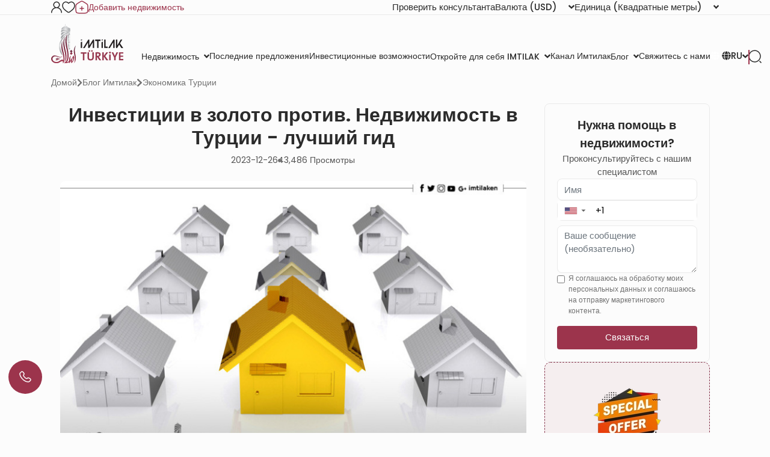

--- FILE ---
content_type: text/html; charset=UTF-8
request_url: https://www.imtilak.net/ru/articles/investing-real-estate-investing-gold-which-better
body_size: 79403
content:
<!DOCTYPE html>
<html lang="ru"
      dir="ltr">

<head>
    <meta charset="utf-8">
    <meta http-equiv="X-UA-Compatible" content="IE=edge">
    <meta name="csrf-token" content="owd2hl03IDV7yyUaYPfz2RTn27eDjBzEOfx9lFv8">
    <meta name="msapplication-square70x70logo" content="https://www.imtilak.net/images/icon.png?v=1"/>
    <meta name='resource-type' content='document'/>
    <meta name='revisit-after' content='2 hours'/>
    <meta name='rating' content='general'/>
    <meta name='author' content="Имтилак Недвижимость"/>
    <meta name='audience' content='all'/>
    <meta name="viewport" content="width=device-width, initial-scale=1">
    <meta name="msvalidate.01" content="2C0335BFC38D35BFE6733CDDC006C9E9"/>
    <meta name="theme-color" content="#770035">
    <meta name="app-url" content="https://www.imtilak.net">
    <link rel="manifest" href="https://www.imtilak.net/manifest.json?v=1739173073">
    <meta name="robots" content="index, follow">
    <link rel="icon" type="image/x-icon" href="https://www.imtilak.net/assets/img/fav.ico?v=1739173070">
    <link rel="apple-touch-icon" sizes="180x180" href="https://www.imtilak.net/assets/img/apple-touch-icon.png?v=1739173070">
    <link rel="icon" type="image/png" sizes="32x32" href="https://www.imtilak.net/assets/img/favicon-32x32.png?v=1739173070">
    <link rel="icon" type="image/png" sizes="16x16" href="https://www.imtilak.net/assets/img/favicon-16x16.png?v=1739173070">
    <link rel="preconnect" href="https://fonts.googleapis.com">
    <link rel="preconnect" href="https://fonts.gstatic.com" crossorigin>
    <link rel="preconnect" href="https://stackpath.bootstrapcdn.com">
    <link rel="preconnect" href="https://cdn.rtlcss.com">
    <link rel="preconnect" href="https://chat.imtilak.com">

    <script src="/cdn-cgi/scripts/7d0fa10a/cloudflare-static/rocket-loader.min.js" data-cf-settings="d86eab1f6e432d0b172158d9-|49"></script><link rel="preload" href="https://cdnjs.cloudflare.com/ajax/libs/font-awesome/5.9.0/css/all.min.css" as="style"
          onload="this.onload=null;this.rel='stylesheet'">
    
            <script src="/cdn-cgi/scripts/7d0fa10a/cloudflare-static/rocket-loader.min.js" data-cf-settings="d86eab1f6e432d0b172158d9-|49"></script><link rel="preload" href="https://stackpath.bootstrapcdn.com/bootstrap/4.3.1/css/bootstrap.min.css" as="style"
              onload="this.onload=null;this.rel='stylesheet'">
    


    <!-- Fallback for no-JS -->
    <noscript>
                    <link rel="stylesheet" href="https://stackpath.bootstrapcdn.com/bootstrap/4.3.1/css/bootstrap.min.css">
                <link rel="stylesheet" href="https://cdnjs.cloudflare.com/ajax/libs/font-awesome/5.9.0/css/all.min.css">
        
    </noscript>
    <link rel="preload" as="style" href="https://www.imtilak.net/build/assets/preload-1014f483.css" /><link rel="stylesheet" href="https://www.imtilak.net/build/assets/preload-1014f483.css" />
            <link rel="canonical" href="https://www.imtilak.net/ru/articles/investing-real-estate-investing-gold-which-better"/>
                
        <script src="/cdn-cgi/scripts/7d0fa10a/cloudflare-static/rocket-loader.min.js" data-cf-settings="d86eab1f6e432d0b172158d9-|49"></script><link
            href="https://fonts.googleapis.com/css2?family=Poppins:wght@300;400;500;600;700;800;900&family=Tajawal:wght@400;500;700;800;900&display=swap"
            rel="preload" as="style" onload="this.onload=null;this.rel='stylesheet'">
        <noscript>
            <link rel="stylesheet"
                  href="https://fonts.googleapis.com/css?family=Poppins:300,400,500,600,700,800,900&display=swap">
        </noscript>
            

    
    
    
    

    
    
    
    
    

    
    
    <link rel="stylesheet" href="https://cdnjs.cloudflare.com/ajax/libs/font-awesome/5.9.0/css/all.min.css"
          integrity="sha512-q3eWabyZPc1XTCmF+8/LuE1ozpg5xxn7iO89yfSOd5/oKvyqLngoNGsx8jq92Y8eXJ/IRxQbEC+FGSYxtk2oiw=="
          crossorigin="anonymous" referrerpolicy="no-referrer"/>

    <script type="d86eab1f6e432d0b172158d9-text/javascript">
        document.addEventListener('DOMContentLoaded', () => {
            /** init gtm after 5000 seconds - this could be adjusted */
            setTimeout(initGTM, 5000);
        });
        document.addEventListener('scroll', initGTMOnEvent);
        document.addEventListener('mousemove', initGTMOnEvent);
        document.addEventListener('touchstart', initGTMOnEvent);

        function initGTMOnEvent(event) {
            initGTM();
            event.currentTarget.removeEventListener(event.type,
                initGTMOnEvent); // remove the event listener that got triggered

        }

        function initGTM() {
            (function (w, d, s, l, i) {
                w[l] = w[l] || []
                w[l].push({
                    'gtm.start': new Date().getTime(),
                    event: 'gtm.js',
                })
                var f = d.getElementsByTagName(s)[0],
                    j = d.createElement(s),
                    dl = l != 'dataLayer' ? '&l=' + l : ''
                j.async = true
                j.src =
                    'https://www.googletagmanager.com/gtm.js?id=' + i + dl
                f.parentNode.insertBefore(j, f)
            })
            (window, document, 'script', 'dataLayer', 'GTM-WWZH46')

        }

        window.dataLayer = window.dataLayer || [];

        dataLayer.push({
            'event': "page_view_ru",
        })
    </script>

                <link rel="preload" as="style" href="https://www.imtilak.net/build/assets/SingleCategory-ea69915c.css" /><link rel="preload" as="style" href="https://www.imtilak.net/build/assets/SingleArticle-aa81d5da.css" /><link rel="preload" as="style" href="https://www.imtilak.net/build/assets/Index-b59800b9.css" /><link rel="stylesheet" href="https://www.imtilak.net/build/assets/SingleCategory-ea69915c.css" /><link rel="stylesheet" href="https://www.imtilak.net/build/assets/SingleArticle-aa81d5da.css" /><link rel="stylesheet" href="https://www.imtilak.net/build/assets/Index-b59800b9.css" />    
        <script type="d86eab1f6e432d0b172158d9-text/javascript">
        document.addEventListener('click', function (event) {
            const link = event.target.closest('a'); // Find the closest <a> element
            if (!link) return; // Exit if no link is clicked

            const targetDomains = ["www.imtilak.net","www.imtilak.ae",null,"www.imtilak.sa",null,"www.imtilak.om","www.imtilak.sy","www.imtilak.qa","www.imtilak.com.kw"];

            try {
                const url = new URL(link.href);
                const ENCRYPTED_SESSION_ID = "ep2KaVwWbHemuLPOoODrlaGYGOkQja4I93o2LAYE";
                if (targetDomains.includes(url.hostname) && url.hostname !== location.hostname) {
                    // Prevent default navigation
                    event.preventDefault();
                    // Add sessionId parameter
                    url.searchParams.set('session_id', ENCRYPTED_SESSION_ID);

                    // Open in a new tab
                    window.open(url.toString(), '_blank');
                }
            } catch (e) {
                console.error('Invalid URL:', link.href, e);
            }
        });
        window.addEventListener('load', () => {
            setTimeout(() => {
                try {
                    const url = new URL(window.location.href);

                    if (url.searchParams.has('session_id')) {
                        url.searchParams.delete('session_id');
                        const newUrl = url.pathname + (url.search || '') + (url.hash || '');
                        window.history.replaceState(null, '', newUrl);

                    }
                } catch (error) {
                    console.error('Error updating URL:', error);
                }
            }, 500);
        });
    </script>
</head>

<body class="">
<div class="new-header" id="header">
    <div class="nav1-container">
        <div class="new-header-nav1 container">
            <div class="profile-section">
                <a href="https://www.imtilak.net/ru/profile/user-dashboard#user-profile">
                    <img src="https://www.imtilak.net/assets/img/icons/profile1.svg?v=1739173070"
                         alt="profile" width="18" height="20">
                </a>
                <a href="https://www.imtilak.net/ru/profile/user-dashboard#favorite">
                    <img src="https://www.imtilak.net/assets/img/icons/favorite.svg?v=1739173070"
                         alt="favorite" width="22" height="20">
                </a>
                <a href="https://www.imtilak.net/ru/add-property" class="property">
                    <img src="https://www.imtilak.net/assets/img/icons/add_property.svg?v=1739173070" alt="property"
                         class="property-icon" width="22" height="22">
                    <p>Добавить недвижимость</p>
                </a>
            </div>
            <div class="currency-units-section">
                <button type="button" class="btn btn-secondary dropdown-toggle" data-toggle="modal"
                         data-target="#verifyAgentModal" aria-haspopup="true" aria-expanded="false">
                        <span>Проверить консультанта</span>
                </button>
                <div class="currency">
                    <div class="btn-group">
                        <button type="button" class="btn btn-secondary dropdown-toggle" data-toggle="dropdown"
                                aria-haspopup="true" aria-expanded="false">
                            <span>Валюта</span> <span
                                class="selected-currency">(USD)</span>
                            <i class="fas fa-angle-down"></i>
                        </button>
                        <div class="dropdown-menu dropdown-menu-right" onclick="if (!window.__cfRLUnblockHandlers) return false; event.stopPropagation()" style="min-width: 120px;" data-cf-modified-d86eab1f6e432d0b172158d9-="">
                            <div class="currencies">
                                                                                                    <a href="#"
                                       class="single-currency desktop-currency active"
                                       data-currency="USD">
                                        <img loading="lazy" class="country-flag"
                                             src="https://www.imtilak.net/assets/img/currencies/USD.png?v=1739173070"
                                             alt="flag" width="18" height="18">
                                        <p>USD</p>
                                    </a>
                                                                    <a href="#"
                                       class="single-currency desktop-currency "
                                       data-currency="EUR">
                                        <img loading="lazy" class="country-flag"
                                             src="https://www.imtilak.net/assets/img/currencies/EUR.png?v=1739173070"
                                             alt="flag" width="18" height="18">
                                        <p>EUR</p>
                                    </a>
                                                                    <a href="#"
                                       class="single-currency desktop-currency "
                                       data-currency="SAR">
                                        <img loading="lazy" class="country-flag"
                                             src="https://www.imtilak.net/assets/img/currencies/SAR.png?v=1739173070"
                                             alt="flag" width="18" height="18">
                                        <p>SAR</p>
                                    </a>
                                                                    <a href="#"
                                       class="single-currency desktop-currency "
                                       data-currency="AED">
                                        <img loading="lazy" class="country-flag"
                                             src="https://www.imtilak.net/assets/img/currencies/AED.png?v=1739173070"
                                             alt="flag" width="18" height="18">
                                        <p>AED</p>
                                    </a>
                                                                    <a href="#"
                                       class="single-currency desktop-currency "
                                       data-currency="KWD">
                                        <img loading="lazy" class="country-flag"
                                             src="https://www.imtilak.net/assets/img/currencies/KWD.png?v=1739173070"
                                             alt="flag" width="18" height="18">
                                        <p>KWD</p>
                                    </a>
                                                                    <a href="#"
                                       class="single-currency desktop-currency "
                                       data-currency="OMR">
                                        <img loading="lazy" class="country-flag"
                                             src="https://www.imtilak.net/assets/img/currencies/OMR.png?v=1739173070"
                                             alt="flag" width="18" height="18">
                                        <p>OMR</p>
                                    </a>
                                                                    <a href="#"
                                       class="single-currency desktop-currency "
                                       data-currency="QAR">
                                        <img loading="lazy" class="country-flag"
                                             src="https://www.imtilak.net/assets/img/currencies/QAR.png?v=1739173070"
                                             alt="flag" width="18" height="18">
                                        <p>QAR</p>
                                    </a>
                                                                    <a href="#"
                                       class="single-currency desktop-currency "
                                       data-currency="BHD">
                                        <img loading="lazy" class="country-flag"
                                             src="https://www.imtilak.net/assets/img/currencies/BHD.png?v=1739173070"
                                             alt="flag" width="18" height="18">
                                        <p>BHD</p>
                                    </a>
                                                                    <a href="#"
                                       class="single-currency desktop-currency "
                                       data-currency="JOD">
                                        <img loading="lazy" class="country-flag"
                                             src="https://www.imtilak.net/assets/img/currencies/JOD.png?v=1739173070"
                                             alt="flag" width="18" height="18">
                                        <p>JOD</p>
                                    </a>
                                                                    <a href="#"
                                       class="single-currency desktop-currency "
                                       data-currency="DZD">
                                        <img loading="lazy" class="country-flag"
                                             src="https://www.imtilak.net/assets/img/currencies/DZD.png?v=1739173070"
                                             alt="flag" width="18" height="18">
                                        <p>DZD</p>
                                    </a>
                                                                    <a href="#"
                                       class="single-currency desktop-currency "
                                       data-currency="YER">
                                        <img loading="lazy" class="country-flag"
                                             src="https://www.imtilak.net/assets/img/currencies/YER.png?v=1739173070"
                                             alt="flag" width="18" height="18">
                                        <p>YER</p>
                                    </a>
                                                                    <a href="#"
                                       class="single-currency desktop-currency "
                                       data-currency="TRY">
                                        <img loading="lazy" class="country-flag"
                                             src="https://www.imtilak.net/assets/img/currencies/TRY.png?v=1739173070"
                                             alt="flag" width="18" height="18">
                                        <p>TRY</p>
                                    </a>
                                                                    <a href="#"
                                       class="single-currency desktop-currency "
                                       data-currency="GBP">
                                        <img loading="lazy" class="country-flag"
                                             src="https://www.imtilak.net/assets/img/currencies/GBP.png?v=1739173070"
                                             alt="flag" width="18" height="18">
                                        <p>GBP</p>
                                    </a>
                                                                    <a href="#"
                                       class="single-currency desktop-currency "
                                       data-currency="CHF">
                                        <img loading="lazy" class="country-flag"
                                             src="https://www.imtilak.net/assets/img/currencies/CHF.png?v=1739173070"
                                             alt="flag" width="18" height="18">
                                        <p>CHF</p>
                                    </a>
                                                                    <a href="#"
                                       class="single-currency desktop-currency "
                                       data-currency="CAD">
                                        <img loading="lazy" class="country-flag"
                                             src="https://www.imtilak.net/assets/img/currencies/CAD.png?v=1739173070"
                                             alt="flag" width="18" height="18">
                                        <p>CAD</p>
                                    </a>
                                                                    <a href="#"
                                       class="single-currency desktop-currency "
                                       data-currency="AUD">
                                        <img loading="lazy" class="country-flag"
                                             src="https://www.imtilak.net/assets/img/currencies/AUD.png?v=1739173070"
                                             alt="flag" width="18" height="18">
                                        <p>AUD</p>
                                    </a>
                                                                    <a href="#"
                                       class="single-currency desktop-currency "
                                       data-currency="CNY">
                                        <img loading="lazy" class="country-flag"
                                             src="https://www.imtilak.net/assets/img/currencies/CNY.png?v=1739173070"
                                             alt="flag" width="18" height="18">
                                        <p>CNY</p>
                                    </a>
                                                                    <a href="#"
                                       class="single-currency desktop-currency "
                                       data-currency="RUB">
                                        <img loading="lazy" class="country-flag"
                                             src="https://www.imtilak.net/assets/img/currencies/RUB.png?v=1739173070"
                                             alt="flag" width="18" height="18">
                                        <p>RUB</p>
                                    </a>
                                                                    <a href="#"
                                       class="single-currency desktop-currency "
                                       data-currency="EGP">
                                        <img loading="lazy" class="country-flag"
                                             src="https://www.imtilak.net/assets/img/currencies/EGP.png?v=1756023641"
                                             alt="flag" width="18" height="18">
                                        <p>EGP</p>
                                    </a>
                                

                                <div class="read-more">
                                    <div class="read-more-btn">
                                        <svg xmlns="http://www.w3.org/2000/svg" width="14" height="16"
                                             viewBox="0 0 14 16" fill="none">
                                            <path
                                                d="M8 2.5C8 1.94687 7.55312 1.5 7 1.5C6.44688 1.5 6 1.94687 6 2.5V7H1.5C0.946875 7 0.5 7.44688 0.5 8C0.5 8.55312 0.946875 9 1.5 9H6V13.5C6 14.0531 6.44688 14.5 7 14.5C7.55312 14.5 8 14.0531 8 13.5V9H12.5C13.0531 9 13.5 8.55312 13.5 8C13.5 7.44688 13.0531 7 12.5 7H8V2.5Z"
                                                fill="#9C344C"/>
                                        </svg>
                                        <p class="more-currencies">Больше</p>
                                    </div>
                                </div>
                            </div>
                        </div>


                    </div>
                </div>
                <div class="units">
                    <div class="btn-group">

                        <button type="button" class="btn btn-secondary dropdown-toggle" data-toggle="dropdown"
                                aria-haspopup="true" aria-expanded="false">
                            <span>Единица</span>
                            <span>(Квадратные метры)</span>
                            <i class="fas fa-angle-down"></i>

                        </button>
                        <div class="dropdown-menu dropdown-menu-right" style="min-width: 136px;">
                            <p data-unit="m"
                               class="dropdown-item single-unit active"
                               type="button">Квадратные метры</p>
                            <p data-unit="feet" data-test="m"
                               class="dropdown-item single-unit  "
                               type="button">Квадратные футы</p>

                        </div>
                    </div>
                </div>
            </div>
        </div>
    </div>
    <div class="new-header-nav2 ">
        <div class="new-header-nav2-wrapper container">
            <div class="nav2-section1">
                <a href="https://www.imtilak.net/ru"
                   class="logo">
                    <img class="light-logo"
                         src="https://www.imtilak.net/assets/img/new-logos/imtilak-logo-secondary.svg?v=1753452680" alt="logo"
                         width="127" height="40" loading="lazy" fetchpriority="low">
                    <img class="dark-logo"
                         src="https://www.imtilak.net/assets/img/new-logos/imtilak-logo-turkey.svg?v=1756302640"
                         alt="logo" width="127"
                         height="40"
                         decoding="async"
                         loading="eager"
                         fetchpriority="high">
                </a>
                <div class="nav-menus">
                    
                                                                        
                            <div class="dropdown">
                                <button class="btn btn-secondary dropdown-toggle" type="button"
                                        id="dropdownMenu1043" data-toggle="dropdown" aria-haspopup="true"
                                        aria-expanded="false">
                                    <span>Недвижимость</span>
                                    <i class="fas fa-angle-down"></i>
                                </button>

                                <ul class="dropdown-menu multi-level" role="menu" aria-labelledby="dropdownMenu"
                                    style="min-width: 150px;">
                                                                                                                        <li class="dropdown-item"><a
                                                    href="https://www.imtilak.net/ru/properties/for-sale">Новые проекты</a>
                                            </li>
                                                                                                                                                                <li class="dropdown-item"><a
                                                    href="https://www.imtilak.net/ru/properties/for-resales">перепродажа</a>
                                            </li>
                                                                                                            </ul>

                            </div>
                                                                                                <a href="https://www.imtilak.net/ru/offers"
                               class="btn btn-secondary dropdown-toggle" type="button" id="dropdownMenu1057"
                               aria-haspopup="true" aria-expanded="false">
                                <span>Последние предложения</span>
                            </a>
                                                                                                <a href="https://www.imtilak.net/ru/investments"
                               class="btn btn-secondary dropdown-toggle" type="button" id="dropdownMenu1175"
                               aria-haspopup="true" aria-expanded="false">
                                <span>Инвестиционные возможности</span>
                            </a>
                                                                                                
                            <div class="dropdown">
                                <button class="btn btn-secondary dropdown-toggle" type="button"
                                        id="dropdownMenu903" data-toggle="dropdown" aria-haspopup="true"
                                        aria-expanded="false">
                                    <span>Откройте для себя IMTILAK</span>
                                    <i class="fas fa-angle-down"></i>
                                </button>

                                <ul class="dropdown-menu multi-level" role="menu" aria-labelledby="dropdownMenu"
                                    style="min-width: 150px;">
                                                                                                                        <li class="dropdown-item"><a
                                                    href="https://www.imtilak.net/ru/about-imtilak">О нас</a>
                                            </li>
                                                                                                                                                                <li class="dropdown-submenu">
                                                <a class="dropdown-item" tabindex="-1"
                                                   href="#">Услуги</a>
                                                <ul class="dropdown-menu">
                                                                                                                                                                        <li class="dropdown-item"><a tabindex="-1"
                                                                                         href="https://www.imtilak.net/ru/turkish-citizenship">Подача на турецкое гражданство</a>
                                                            </li>
                                                                                                                                                                                                                                <li class="dropdown-item"><a tabindex="-1"
                                                                                         href="https://www.imtilak.net/ru/property-consulting-turkey">Консультации по недвижимости</a>
                                                            </li>
                                                                                                                                                                                                                                <li class="dropdown-item"><a tabindex="-1"
                                                                                         href="https://www.imtilak.net/ru/property-marketing-turkey">Маркетинг недвижимости</a>
                                                            </li>
                                                                                                                                                                                                                                <li class="dropdown-item"><a tabindex="-1"
                                                                                         href="https://www.imtilak.net/ru/property-management-valuation-turkey">управление недвижимостью</a>
                                                            </li>
                                                                                                                                                                                                                                <li class="dropdown-item"><a tabindex="-1"
                                                                                         href="https://www.imtilak.net/ru/property-development-turkey">Развитие недвижимости</a>
                                                            </li>
                                                                                                                                                                                                                                <li class="dropdown-item"><a tabindex="-1"
                                                                                         href="https://www.imtilak.net/ru/reception-services-realestate-tours">Прием и туры по недвижимости</a>
                                                            </li>
                                                                                                                                                            </ul>
                                            </li>
                                                                                                                                                                <li class="dropdown-item"><a
                                                    href="https://www.imtilak.net/ru/imtilak-testimonials">Отзывы клиентов</a>
                                            </li>
                                                                                                                                                                <li class="dropdown-item"><a
                                                    href="https://www.imtilak.net/ru/vision-for-empoyment">Отдел кадров</a>
                                            </li>
                                                                                                                                                                <li class="dropdown-item"><a
                                                    href="https://www.imtilak.net/ru/privacy-policy">Политика конфиденциальности</a>
                                            </li>
                                                                                                                                                                <li class="dropdown-item"><a
                                                    href="https://www.imtilak.net/ru/faq">Часто задаваемые вопросы</a>
                                            </li>
                                                                                                            </ul>

                            </div>
                                                                                                <a href="https://www.imtilak.net/ru/channel"
                               class="btn btn-secondary dropdown-toggle" type="button" id="dropdownMenu1056"
                               aria-haspopup="true" aria-expanded="false">
                                <span>Канал Имтилак</span>
                            </a>
                                                                                                
                            <div class="dropdown">
                                <button class="btn btn-secondary dropdown-toggle" type="button"
                                        id="dropdownMenu1055" data-toggle="dropdown" aria-haspopup="true"
                                        aria-expanded="false">
                                    <span>Блог</span>
                                    <i class="fas fa-angle-down"></i>
                                </button>

                                <ul class="dropdown-menu multi-level" role="menu" aria-labelledby="dropdownMenu"
                                    style="min-width: 150px;">
                                                                                                                        <li class="dropdown-item"><a
                                                    href="https://www.imtilak.net/ru/articles">Статьи</a>
                                            </li>
                                                                                                                                                                <li class="dropdown-item"><a
                                                    href="https://www.imtilak.net/ru/news">новости</a>
                                            </li>
                                                                                                            </ul>

                            </div>
                                                                                                <a href="https://www.imtilak.net/ru/contact-us"
                               class="btn btn-secondary dropdown-toggle" type="button" id="dropdownMenu968"
                               aria-haspopup="true" aria-expanded="false">
                                <span>Свяжитесь с нами</span>
                            </a>
                                                            </div>
            </div>

            <div class="nav2-section2">
                <div class="dropdown">
                    <button class="btn country-lang btn-secondary dropdown-toggle" type="button" id="headerDropdownMenu"
                            data-toggle="dropdown" aria-haspopup="true" aria-expanded="false">
                        <div class="selected-country">
                            
                            
                            
                            
                            
                            
                            
                            <i class="fas fa-globe text-white light-icon"></i>
                            <i class="fas fa-globe dark-icon"></i>


                        </div>
                        
                        <span class="selected-languages">RU</span>
                        <i class="fas fa-angle-down"></i>
                    </button>
                    <div class="dropdown-menu" aria-labelledby="headerDropdownMenu">
                        <div class="d-flex flex-column align-items-start justify-content-center">
                            
                            
                            
                            
                            
                            
                            
                            
                            
                            
                            
                            
                            
                            
                            
                            <div class="languages">
                                
                                <div class="language-wrapper">
                                                                                                                                                                <a href="https://www.imtilak.net/en/articles/investing-real-estate-investing-gold-which-better"
                                               class="language   lang-en">
                                                <p class="language-name">English</p>
                                            </a>
                                                                                                                                                                                                        <a href="https://www.imtilak.net/fr/articles/investing-real-estate-investing-gold-which-better"
                                               class="language   lang-fr">
                                                <p class="language-name">français</p>
                                            </a>
                                                                                                                                                                                                                                                                                                                            <a href="https://www.imtilak.net/ru/articles/investing-real-estate-investing-gold-which-better"
                                               class="language active  lang-ru">
                                                <p class="language-name">русский</p>
                                            </a>
                                                                                                                                                                                                                                                                                            <a href="https://www.imtilak.net/ar/articles/investing-real-estate-investing-gold-which-better"
                                               class="language   lang-ar">
                                                <p class="language-name">العربية</p>
                                            </a>
                                                                                                                                                                                                        <a href="https://www.imtilak.net/fa/articles/investing-real-estate-investing-gold-which-better"
                                               class="language   lang-fa">
                                                <p class="language-name">فارسی</p>
                                            </a>
                                                                                                            </div>

                            </div>
                        </div>
                    </div>
                </div>
                <div class="search-separator">

                </div>
                <div type="button" class="search-icon" data-toggle="modal"
                     data-target="#newSearchModal">
                    <svg width="22" height="22" viewBox="0 0 22 22" fill="none" xmlns="http://www.w3.org/2000/svg">
                        <path
                            d="M21 21L19 19M10.5 20C11.7476 20 12.9829 19.7543 14.1355 19.2769C15.2881 18.7994 16.3354 18.0997 17.2175 17.2175C18.0997 16.3354 18.7994 15.2881 19.2769 14.1355C19.7543 12.9829 20 11.7476 20 10.5C20 9.25244 19.7543 8.0171 19.2769 6.86451C18.7994 5.71191 18.0997 4.66464 17.2175 3.78249C16.3354 2.90033 15.2881 2.20056 14.1355 1.72314C12.9829 1.24572 11.7476 1 10.5 1C7.98044 1 5.56408 2.00089 3.78249 3.78249C2.00089 5.56408 1 7.98044 1 10.5C1 13.0196 2.00089 15.4359 3.78249 17.2175C5.56408 18.9991 7.98044 20 10.5 20Z"
                            stroke="#2B2B2B" stroke-width="1.5" stroke-linecap="round" stroke-linejoin="round"/>
                    </svg>

                    
                    
                </div>
            </div>
        </div>
    </div>


</div>
<!-- Modal -->
<div class="modal fade" id="newSearchModal" tabindex="-1" aria-hidden="true">
    <div class="modal-dialog">
        <div class="modal-content search-modal-content">
            <div class="nav-logo">
                <a href="https://www.imtilak.net/ru">
                    <img class="" src="https://www.imtilak.net/assets/img/new-logos/imtilak-logo-turkey.svg?v=1756302640"
                         alt="logo" width="111" loading="lazy" fetchpriority="low">
                </a>
            </div>
            <div data-dismiss="modal" aria-label="Close">
                <img class="left-arrow"
                     src="https://www.imtilak.net/assets/global_assets/img/icons/left-arrow.svg?v=1739173070" alt="back">
            </div>
            <div id="searchForm" class="search-section">
                <input type="hidden" name="_token" value="owd2hl03IDV7yyUaYPfz2RTn27eDjBzEOfx9lFv8" autocomplete="off">                <input type="text" class="search-input" data-search-country="turkey"
                       placeholder="Поиск">
                <div class="spinner-border modal-spinner opacity-0 text-secondary" role="status">
                    <span class="sr-only">Loading...</span>
                </div>
            </div>
            <div>
                <div>
                    <img src="https://www.imtilak.net/assets/global_assets/img/icons/search-main.svg?v=1739173070"
                         class="search-modal-icon" alt="back">
                </div>
            </div>

            <ul class="search-results">

            </ul>

        </div>

    </div>
</div>
<div class="modal fade" id="verifyAgentModal" tabindex="-1" aria-labelledby="verifyAgentModal" aria-hidden="true">
    <div class="modal-dialog modal-dialog-centered">
        <div class="modal-content verify-agent-modal-content">
            <div class="verify-agent-modal-header">
                <button type="button" class="close close-verify-agent-modal" data-dismiss="modal" aria-label="Close">
                    <span aria-hidden="true">&times;</span>
                </button>
            </div>
            <div class="modal-body verify-agent-modal-body">
                <div class="verify-agent-icon-wrapper">
                    <img src="https://www.imtilak.net/assets/img/check-user.svg?v=1763982912" alt="verify agent icon"
                        class="verify-agent-icon" width="88" height="88">
                </div>
                <h2 class="verify-agent-title">Проверьте вашего <span>консультанта</span> по недвижимости</h2>
                <p class="verify-agent-description">
                    Убедитесь, что вы общаетесь с официальным консультантом по недвижимости Imtilak. Введите номер телефона консультанта, чтобы мгновенно проверить его личность.
                </p>
                <div class="verify-agent-input-wrapper">
                    <label class="verify-agent-label">Номер телефона консультанта</label>
                    <input type="tel" placeholder="номер телефона"
                        class="phone phoneInput fixed-phone-input verify-agent-phone">
                    <div class="verify-agent-message" style="display: none;">
                    </div>
                </div>
                <div class="verify-agent-buttons">
                    <button type="button" class="btn verify-now-btn disabled" disabled>
                        Проверить сейчас
                    </button>
                    <button type="button" class="btn cancel-btn" data-dismiss="modal">
                        Отмена
                    </button>
                </div>
            </div>
        </div>
    </div>
</div>

<script type="d86eab1f6e432d0b172158d9-text/javascript">
    (function () {
        function initVerifyAgentModal() {
            if (typeof jQuery === 'undefined') {
                setTimeout(initVerifyAgentModal, 100);
                return;
            }

            jQuery(document).ready(function ($) {
                const $phoneInput = $('.verify-agent-phone');
                const $verifyBtn = $('.verify-now-btn');
                const $messageContainer = $('.verify-agent-message');
                let phoneInputInstance = null;
                let isProgrammaticChange = false;
                let resourcesLoaded = false;
                let resourcesLoading = false;

                function loadIntlTelInputResources() {
                    return new Promise(function (resolve, reject) {
                        // If already loaded, resolve immediately
                        if (typeof intlTelInput !== 'undefined' && resourcesLoaded) {
                            resolve();
                            return;
                        }

                        // If currently loading, wait for it
                        if (resourcesLoading) {
                            const checkInterval = setInterval(function () {
                                if (resourcesLoaded && typeof intlTelInput !== 'undefined') {
                                    clearInterval(checkInterval);
                                    resolve();
                                }
                            }, 50);
                            return;
                        }

                        resourcesLoading = true;

                        // Load CSS
                        const cssLink = document.createElement('link');
                        cssLink.rel = 'stylesheet';
                        cssLink.href = 'https://cdn.jsdelivr.net/npm/intl-tel-input@24.0.0/build/css/intlTelInput.css';
                        document.head.appendChild(cssLink);

                        // Load JS
                        const script = document.createElement('script');
                        script.src = 'https://cdn.jsdelivr.net/npm/intl-tel-input@24.0.0/build/js/intlTelInput.min.js';
                        script.onload = function () {
                            resourcesLoaded = true;
                            resourcesLoading = false;
                            resolve();
                        };
                        script.onerror = function () {
                            resourcesLoading = false;
                            reject(new Error('Failed to load intlTelInput script'));
                        };
                        document.head.appendChild(script);
                    });
                }

                function showMessage(message, isSuccess = true) {
                    const icon = isSuccess
                        ? '<i class="fas fa-check-circle"></i>'
                        : '<i class="fas fa-times-circle"></i>';

                    $messageContainer
                        .removeClass('failure success')
                        .addClass(isSuccess ? 'success' : 'failure')
                        .html(icon + ' ' + message)
                        .fadeIn();
                }

                function hideMessage() {
                    $messageContainer.fadeOut(function () {
                        $(this).removeClass('failure success').text('');
                    });
                }

                function initializePhoneInput() {
                    if (typeof intlTelInput === 'undefined') {
                        console.warn('intlTelInput is not loaded');
                        return;
                    }

                    try {
                        const inputElement = $phoneInput[0];
                        if (inputElement && inputElement.intlTelInput) {
                            phoneInputInstance = inputElement.intlTelInput;
                            $phoneInput.off('countrychange').on('countrychange', function () {
                                toggleVerifyButton();
                            });
                            return;
                        }
                    } catch (e) {
                    }


                    phoneInputInstance = intlTelInput($phoneInput[0], {
                        utilsScript: 'https://cdn.jsdelivr.net/npm/intl-tel-input@24.0.0/build/js/utils.js',
                        nationalMode: true,
                        separateDialCode: true,
                        initialCountry: 'TR',
                        preferredCountries: [
                            'SA', 'QA', 'TR', 'IQ', 'KW', 'BH', 'AE', 'YE', 'JO', 'DZ',
                            'TN', 'LY', 'EG', 'SD', 'OM', 'SY'
                        ],
                    });

                    $('.iti__country-list').find("[data-country-code='il']").find('.iti__country-name').html('Palestine');

                    $phoneInput.on('countrychange', function () {
                        toggleVerifyButton();
                    });
                }

                function toggleVerifyButton() {
                    let phoneNumber = '';

                    if (phoneInputInstance) {
                        phoneNumber = phoneInputInstance.getNumber();
                    } else {
                        phoneNumber = $phoneInput.val();
                    }

                    if (phoneNumber && phoneNumber.trim() !== '') {
                        $verifyBtn.prop('disabled', false).removeClass('disabled');
                    } else {
                        $verifyBtn.prop('disabled', true).addClass('disabled');
                    }
                }

                $phoneInput.on('input keyup change paste', function () {
                    toggleVerifyButton();
                    if (!isProgrammaticChange) {
                        hideMessage();
                    }
                    isProgrammaticChange = false;
                });

                $('#verifyAgentModal').on('shown.bs.modal', function () {
                    loadIntlTelInputResources().then(function () {
                        initializePhoneInput();
                        toggleVerifyButton();
                        hideMessage();
                    }).catch(function (error) {
                        console.error('Failed to load intlTelInput resources:', error);
                    });
                });

                $('#verifyAgentModal').on('hidden.bs.modal', function () {
                    hideMessage();
                });

                function convertPhoneTo00Format(phoneNumber) {
                    if (!phoneNumber) return phoneNumber;
                    // Replace leading + with 00
                    return phoneNumber.replace(/^\+/, '00');
                }

                $verifyBtn.on('click', function (e) {
                    e.preventDefault();

                    let phoneNumber = '';
                    if (phoneInputInstance) {
                        phoneNumber = phoneInputInstance.getNumber();
                    } else {
                        phoneNumber = $phoneInput.val();
                    }

                    if (!phoneNumber || phoneNumber.trim() === '') {
                        alert('Номер телефона консультанта is required');
                        return;
                    }

                    phoneNumber = convertPhoneTo00Format(phoneNumber);

                    const $btn = $(this);
                    $btn.prop('disabled', true).addClass('disabled');

                    const csrfToken = $('meta[name="csrf-token"]').attr('content');

                    const baseUrl = 'https://www.imtilak.net';
                    const langPrefix = $('html').attr('lang');
                    console.log({ baseUrl, langPrefix })
                    const endpoint = baseUrl + '/' + langPrefix + '/check-advisor';

                    $.ajax({
                        url: endpoint,
                        method: 'POST',
                        data: {
                            phone: phoneNumber,
                            _token: csrfToken
                        },
                        headers: {
                            'X-CSRF-Token': csrfToken
                        },
                        dataType: 'json',
                        success: function (response) {
                            if (response.success) {
                                showMessage(response.message || 'Verification completed successfully', true);


                                isProgrammaticChange = true;

                                setTimeout(function () {

                                    toggleVerifyButton();
                                    setTimeout(function () {
                                        isProgrammaticChange = false;
                                    }, 100);
                                }, 10);
                            } else {
                                showMessage(response.message || 'An error occurred. Please try again.', false);
                                toggleVerifyButton();
                            }
                        },
                        error: function (xhr) {
                            let errorMessage = 'An error occurred. Please try again.';
                            console.log(xhr);

                            if (xhr.responseJSON && xhr.responseJSON.message) {
                                errorMessage = xhr.responseJSON.message;
                            } else if (xhr.responseJSON && xhr.responseJSON.error) {
                                errorMessage = xhr.responseJSON.error;
                            }

                            showMessage(errorMessage, false);
                            toggleVerifyButton();
                        },
                        complete: function () {
                        }
                    });
                });
            });
        }

        initVerifyAgentModal();
    })();
</script><div class="new-header-mb">
    <div class="container new-header-mb-wrapper ">

        <a href="https://www.imtilak.net/ru?country=turkey"
           class="logo">

            <img class="dark-logo"
                 src="https://www.imtilak.net/assets/img/new-logos/imtilak-logo-turkey.svg?v=1756302640"
                 alt="logo" width="127" height="40">
        </a>
        <div class="search-breadcrumb">
            <div class="dropdown">
                <button class="btn dropdown-toggle p-0" type="button" id="dropdownMenuButton" data-toggle="dropdown"
                        aria-haspopup="true" aria-expanded="false">
                    <img src="https://www.imtilak.net/assets/img/icons/langs.svg" alt="languages"
                         class="" width="22" height="22">
                </button>
                <div class="dropdown-menu" aria-labelledby="dropdownMenuButton" style="min-width:5rem">
                                                                                                <a href="https://www.imtilak.net/en/articles/investing-real-estate-investing-gold-which-better"
                               class="dropdown-item  lang-en">
                                English
                            </a>
                                                                                                                        <a href="https://www.imtilak.net/fr/articles/investing-real-estate-investing-gold-which-better"
                               class="dropdown-item  lang-fr">
                                français
                            </a>
                                                                                                                                                                                            <a href="https://www.imtilak.net/ru/articles/investing-real-estate-investing-gold-which-better"
                               class="dropdown-item active lang-ru">
                                русский
                            </a>
                                                                                                                                                                            <a href="https://www.imtilak.net/ar/articles/investing-real-estate-investing-gold-which-better"
                               class="dropdown-item  lang-ar">
                                العربية
                            </a>
                                                                                                                        <a href="https://www.imtilak.net/fa/articles/investing-real-estate-investing-gold-which-better"
                               class="dropdown-item  lang-fa">
                                فارسی
                            </a>
                                                            </div>
            </div>


            <div class="search" data-toggle="modal" data-target="#newSearchModal">
                <img src="https://www.imtilak.net/assets/img/icons/search.svg?v=1739173070"
                     alt="search"
                     class=""
                     width="22" height="22">
            </div>
            <div class="breadcrumb-icon" data-toggle="modal" data-target="#newHeaderMb">
                <img src="https://www.imtilak.net/assets/img/icons/breadcrumb.svg?v=1739173070" alt="breadcrumb-icon"
                     class="" width="26" height="16">
            </div>
        </div>
    </div>
</div>
<!-- Mobile Navbar Modal -->
<div class="modal fade" id="newHeaderMb" tabindex="-1" role="dialog" aria-labelledby="newHeaderMbLabel"
     aria-hidden="true">
    <div class="modal-dialog modal-fullscreen" role="document">
        <div class="modal-content">
            <div class="modal-body ">
                <div class="modal-nav container">
                    <div class="modal-logo">


                        <img class=""
                             src="https://www.imtilak.net/assets/img/new-logos/imtilak-logo-turkey.svg?v=1756302640" alt="logo"
                             width="108" height="40">

                    </div>
                    <div class="modal-close">
                        <img src="https://www.imtilak.net/assets/img/icons/close.svg?v=1739173070" alt="close" class="close-icon"
                             data-dismiss="modal" aria-label="Close">
                    </div>
                </div>
                <div class="modal-border-bottom"></div>

















                <div class="modal-border-bottom"></div>
                <div class="container">
                    <ul class="accordion container">
                                                                                    <li>
                                    <div class="toggle static">Недвижимость
                                        <div class="icon">
                                            <i class="fas fa-angle-down"></i>
                                        </div>
                                    </div>
                                    <ul class="inner">
                                                                                                                                    <li>
                                                    <a class="toggle"
                                                       href="https://www.imtilak.net/ru/properties/for-sale">Новые проекты</a>
                                                </li>
                                                                                                                                                                                <li>
                                                    <a class="toggle"
                                                       href="https://www.imtilak.net/ru/properties/for-resales">перепродажа</a>
                                                </li>
                                                                                                                        </ul>
                                </li>
                                                                                                                <li>
                                    <a class="toggle"
                                       href="https://www.imtilak.net/ru/offers">Последние предложения</a>
                                </li>
                                                                                                                <li>
                                    <a class="toggle"
                                       href="https://www.imtilak.net/ru/investments">Инвестиционные возможности</a>
                                </li>
                                                                                                                <li>
                                    <div class="toggle static">Откройте для себя IMTILAK
                                        <div class="icon">
                                            <i class="fas fa-angle-down"></i>
                                        </div>
                                    </div>
                                    <ul class="inner">
                                                                                                                                    <li>
                                                    <a class="toggle"
                                                       href="https://www.imtilak.net/ru/about-imtilak">О нас</a>
                                                </li>
                                                                                                                                                                                <li>
                                                    <div
                                                        class="toggle static">Услуги
                                                        <div class="icon">
                                                            <i class="fas fa-angle-down"></i>
                                                        </div>
                                                    </div>
                                                    <ul class="inner">
                                                                                                                                                                                    <li>
                                                                    <a class="toggle"
                                                                       href="https://www.imtilak.net/ru/turkish-citizenship">Подача на турецкое гражданство</a>
                                                                </li>
                                                                                                                                                                                                                                                <li>
                                                                    <a class="toggle"
                                                                       href="https://www.imtilak.net/ru/property-consulting-turkey">Консультации по недвижимости</a>
                                                                </li>
                                                                                                                                                                                                                                                <li>
                                                                    <a class="toggle"
                                                                       href="https://www.imtilak.net/ru/property-marketing-turkey">Маркетинг недвижимости</a>
                                                                </li>
                                                                                                                                                                                                                                                <li>
                                                                    <a class="toggle"
                                                                       href="https://www.imtilak.net/ru/property-management-valuation-turkey">управление недвижимостью</a>
                                                                </li>
                                                                                                                                                                                                                                                <li>
                                                                    <a class="toggle"
                                                                       href="https://www.imtilak.net/ru/property-development-turkey">Развитие недвижимости</a>
                                                                </li>
                                                                                                                                                                                                                                                <li>
                                                                    <a class="toggle"
                                                                       href="https://www.imtilak.net/ru/reception-services-realestate-tours">Прием и туры по недвижимости</a>
                                                                </li>
                                                                                                                                                                        </ul>
                                                </li>
                                                                                                                                                                                <li>
                                                    <a class="toggle"
                                                       href="https://www.imtilak.net/ru/imtilak-testimonials">Отзывы клиентов</a>
                                                </li>
                                                                                                                                                                                <li>
                                                    <a class="toggle"
                                                       href="https://www.imtilak.net/ru/vision-for-empoyment">Отдел кадров</a>
                                                </li>
                                                                                                                                                                                <li>
                                                    <a class="toggle"
                                                       href="https://www.imtilak.net/ru/privacy-policy">Политика конфиденциальности</a>
                                                </li>
                                                                                                                                                                                <li>
                                                    <a class="toggle"
                                                       href="https://www.imtilak.net/ru/faq">Часто задаваемые вопросы</a>
                                                </li>
                                                                                                                        </ul>
                                </li>
                                                                                                                <li>
                                    <a class="toggle"
                                       href="https://www.imtilak.net/ru/channel">Канал Имтилак</a>
                                </li>
                                                                                                                <li>
                                    <div class="toggle static">Блог
                                        <div class="icon">
                                            <i class="fas fa-angle-down"></i>
                                        </div>
                                    </div>
                                    <ul class="inner">
                                                                                                                                    <li>
                                                    <a class="toggle"
                                                       href="https://www.imtilak.net/ru/articles">Статьи</a>
                                                </li>
                                                                                                                                                                                <li>
                                                    <a class="toggle"
                                                       href="https://www.imtilak.net/ru/news">новости</a>
                                                </li>
                                                                                                                        </ul>
                                </li>
                                                                                                                <li>
                                    <a class="toggle"
                                       href="https://www.imtilak.net/ru/contact-us">Свяжитесь с нами</a>
                                </li>
                                                                            <li>
                            <a class="toggle" href="#" onclick="if (!window.__cfRLUnblockHandlers) return false; event.preventDefault(); $('#newHeaderMb').modal('hide'); setTimeout(function() { $('#verifyAgentModal').modal('show'); }, 300);" data-cf-modified-d86eab1f6e432d0b172158d9-="">
                                Проверить консультанта
                            </a>
                        </li>
                    </ul>

                </div>

                <div class="settings container">
                    <p class="settings-title">
                        Настройки
                    </p>
                    <ul class="accordion">
                        <li>
                            <div class="toggle static">Язык
                                <div class="preferences">
                                    <span class="selected-value mb-selected-language">
                                        русский
                                    </span>
                                    <div class="icon">
                                        <i class="fas fa-angle-down"></i>
                                    </div>
                                </div>

                            </div>
                            <ul class="inner ">
                                <div class="languages">
                                                                                                                                                                <a href="https://www.imtilak.net/en/articles/investing-real-estate-investing-gold-which-better"
                                               class="language  lang-en">
                                                <p class="language-name">English</p>
                                            </a>
                                                                                                                                                                                                        <a href="https://www.imtilak.net/fr/articles/investing-real-estate-investing-gold-which-better"
                                               class="language  lang-fr">
                                                <p class="language-name">français</p>
                                            </a>
                                                                                                                                                                                                                                                                                                                            <a href="https://www.imtilak.net/ru/articles/investing-real-estate-investing-gold-which-better"
                                               class="language active lang-ru">
                                                <p class="language-name">русский</p>
                                            </a>
                                                                                                                                                                                                                                                                                            <a href="https://www.imtilak.net/ar/articles/investing-real-estate-investing-gold-which-better"
                                               class="language  lang-ar">
                                                <p class="language-name">العربية</p>
                                            </a>
                                                                                                                                                                                                        <a href="https://www.imtilak.net/fa/articles/investing-real-estate-investing-gold-which-better"
                                               class="language  lang-fa">
                                                <p class="language-name">فارسی</p>
                                            </a>
                                                                                                            </div>

                            </ul>
                        </li>
                        <li>
                            <div class="toggle static">Валюта
                                <div class="preferences">
                                    <span class="text-capitalize selected-value mb-selected-currency">
                                        USD
                                    </span>
                                    <div class="icon">
                                        <i class="fas fa-angle-down"></i>
                                    </div>
                                </div>

                            </div>
                            <ul class="inner ">
                                <div class="mb-currencies">
                                                                            <li data-currency="USD"
                                            class="currency single-currency active">
                                            <img
                                                src="https://www.imtilak.net/assets/img/currencies/USD.png?v=1739173070"
                                                alt="flag" width="18" height="18">
                                            <p class="currency-value">USD</p>
                                        </li>
                                                                            <li data-currency="EUR"
                                            class="currency single-currency ">
                                            <img
                                                src="https://www.imtilak.net/assets/img/currencies/EUR.png?v=1739173070"
                                                alt="flag" width="18" height="18">
                                            <p class="currency-value">EUR</p>
                                        </li>
                                                                            <li data-currency="SAR"
                                            class="currency single-currency ">
                                            <img
                                                src="https://www.imtilak.net/assets/img/currencies/SAR.png?v=1739173070"
                                                alt="flag" width="18" height="18">
                                            <p class="currency-value">SAR</p>
                                        </li>
                                                                            <li data-currency="AED"
                                            class="currency single-currency ">
                                            <img
                                                src="https://www.imtilak.net/assets/img/currencies/AED.png?v=1739173070"
                                                alt="flag" width="18" height="18">
                                            <p class="currency-value">AED</p>
                                        </li>
                                                                            <li data-currency="KWD"
                                            class="currency single-currency ">
                                            <img
                                                src="https://www.imtilak.net/assets/img/currencies/KWD.png?v=1739173070"
                                                alt="flag" width="18" height="18">
                                            <p class="currency-value">KWD</p>
                                        </li>
                                                                            <li data-currency="OMR"
                                            class="currency single-currency ">
                                            <img
                                                src="https://www.imtilak.net/assets/img/currencies/OMR.png?v=1739173070"
                                                alt="flag" width="18" height="18">
                                            <p class="currency-value">OMR</p>
                                        </li>
                                                                            <li data-currency="QAR"
                                            class="currency single-currency ">
                                            <img
                                                src="https://www.imtilak.net/assets/img/currencies/QAR.png?v=1739173070"
                                                alt="flag" width="18" height="18">
                                            <p class="currency-value">QAR</p>
                                        </li>
                                                                            <li data-currency="BHD"
                                            class="currency single-currency ">
                                            <img
                                                src="https://www.imtilak.net/assets/img/currencies/BHD.png?v=1739173070"
                                                alt="flag" width="18" height="18">
                                            <p class="currency-value">BHD</p>
                                        </li>
                                                                            <li data-currency="JOD"
                                            class="currency single-currency ">
                                            <img
                                                src="https://www.imtilak.net/assets/img/currencies/JOD.png?v=1739173070"
                                                alt="flag" width="18" height="18">
                                            <p class="currency-value">JOD</p>
                                        </li>
                                                                            <li data-currency="DZD"
                                            class="currency single-currency ">
                                            <img
                                                src="https://www.imtilak.net/assets/img/currencies/DZD.png?v=1739173070"
                                                alt="flag" width="18" height="18">
                                            <p class="currency-value">DZD</p>
                                        </li>
                                                                            <li data-currency="YER"
                                            class="currency single-currency ">
                                            <img
                                                src="https://www.imtilak.net/assets/img/currencies/YER.png?v=1739173070"
                                                alt="flag" width="18" height="18">
                                            <p class="currency-value">YER</p>
                                        </li>
                                                                            <li data-currency="TRY"
                                            class="currency single-currency ">
                                            <img
                                                src="https://www.imtilak.net/assets/img/currencies/TRY.png?v=1739173070"
                                                alt="flag" width="18" height="18">
                                            <p class="currency-value">TRY</p>
                                        </li>
                                                                            <li data-currency="GBP"
                                            class="currency single-currency ">
                                            <img
                                                src="https://www.imtilak.net/assets/img/currencies/GBP.png?v=1739173070"
                                                alt="flag" width="18" height="18">
                                            <p class="currency-value">GBP</p>
                                        </li>
                                                                            <li data-currency="CHF"
                                            class="currency single-currency ">
                                            <img
                                                src="https://www.imtilak.net/assets/img/currencies/CHF.png?v=1739173070"
                                                alt="flag" width="18" height="18">
                                            <p class="currency-value">CHF</p>
                                        </li>
                                                                            <li data-currency="CAD"
                                            class="currency single-currency ">
                                            <img
                                                src="https://www.imtilak.net/assets/img/currencies/CAD.png?v=1739173070"
                                                alt="flag" width="18" height="18">
                                            <p class="currency-value">CAD</p>
                                        </li>
                                                                            <li data-currency="AUD"
                                            class="currency single-currency ">
                                            <img
                                                src="https://www.imtilak.net/assets/img/currencies/AUD.png?v=1739173070"
                                                alt="flag" width="18" height="18">
                                            <p class="currency-value">AUD</p>
                                        </li>
                                                                            <li data-currency="CNY"
                                            class="currency single-currency ">
                                            <img
                                                src="https://www.imtilak.net/assets/img/currencies/CNY.png?v=1739173070"
                                                alt="flag" width="18" height="18">
                                            <p class="currency-value">CNY</p>
                                        </li>
                                                                            <li data-currency="RUB"
                                            class="currency single-currency ">
                                            <img
                                                src="https://www.imtilak.net/assets/img/currencies/RUB.png?v=1739173070"
                                                alt="flag" width="18" height="18">
                                            <p class="currency-value">RUB</p>
                                        </li>
                                                                            <li data-currency="EGP"
                                            class="currency single-currency ">
                                            <img
                                                src="https://www.imtilak.net/assets/img/currencies/EGP.png?v=1756023641"
                                                alt="flag" width="18" height="18">
                                            <p class="currency-value">EGP</p>
                                        </li>
                                                                    </div>

                            </ul>
                        </li>
                        <li>
                            <div class="toggle static">Единицы измерения
                                <div class="preferences">
                                    <span class="selected-value mb-selected-unit">
                                        Квадратные метры
                                    </span>
                                    <div class="icon">
                                        <i class="fas fa-angle-down"></i>
                                    </div>
                                </div>

                            </div>
                            <div class="inner ">
                                <ul class="units">
                                    <li data-unit="m"
                                        class="unit   single-unit active">
                                        Квадратные метры</li>
                                    <li data-unit="feet"
                                        class="unit  single-unit  ">
                                        Квадратные футы</li>
                                </ul>
                            </div>
                        </li>
                    </ul>
                </div>
                <div class="modal-border-bottom"></div>
                <div class="container py-3">
                                            <div href="#" class="login-register">
                            <img src="https://www.imtilak.net/assets/img/icons/profile.svg?v=1739173070" alt="profile">
                            <a
                                href="https://www.imtilak.net/ru/login">Войти</a>
                            <p class="mb-0">/</p>
                            <a
                                href="https://www.imtilak.net/ru/register">Зарегистрироваться</a>
                        </div>
                                    </div>
            </div>
        </div>
    </div>
</div>
    <div class="mb-bottom-nav">
        <div class="links container">
            <a href="https://www.imtilak.net/ru" class="link">
                                    <img class="" src="https://www.imtilak.net/assets/img/icons/bottom-home.svg?v=1739173070"
                         alt="home icon" aria-hidden="true" loading="eager" width="23" height="17">
                    <p class="title">
                        Домой
                    </p>
                
            </a>
                        <a href="https://www.imtilak.net/ru/properties/for-sale" class="link">
                                    <img class="" src="https://www.imtilak.net/assets/img/icons/bottom-properties.svg?v=1739173070"
                         alt="properties icon" aria-hidden="true" loading="eager" width="22" height="23">
                    <p class="title">
                        Собственность
                    </p>
                
            </a>
            <a href="https://www.imtilak.net/ru/offers" class="link">
                                    <img class="" src="https://www.imtilak.net/assets/img/icons/bottom-offers.svg?v=1739173070"
                         alt="offers icon" aria-hidden="true" loading="eager" width="22" height="23">
                    <p class="title">
                        Предложения
                    </p>
                
            </a>
                            <a href="https://www.imtilak.net/ru/turkish-citizenship" class="link">
                                            <img class=""
                             src="https://www.imtilak.net/assets/img/icons/bottom-citizenship.svg?v=1739173070"
                             alt="citizenship icon" aria-hidden="true" loading="eager" width="18" height="22">
                        <p class="title">
                            Гражданство
                        </p>
                    
                </a>
            
        </div>
    </div>



<!-- Google Tag Manager (noscript) -->
<noscript>
    <iframe src="https://www.googletagmanager.com/ns.html?id=GTM-WWZH46" height="0" width="0"
            style="display:none;visibility:hidden"></iframe>
</noscript>


<main class="page-content">
    <div id="app" data-page="{&quot;component&quot;:&quot;NewBlog\/SingleArticle\/SingleArticle&quot;,&quot;props&quot;:{&quot;errors&quot;:{},&quot;locale&quot;:&quot;ru&quot;,&quot;country&quot;:&quot;turkey&quot;,&quot;language&quot;:{&quot;new_filter_page&quot;:{&quot;special_prices&quot;:&quot;\u0421\u043f\u0435\u0446\u0438\u0430\u043b\u044c\u043d\u044b\u0435 \u0446\u0435\u043d\u044b&quot;,&quot;accept_consent&quot;:&quot;\u041f\u043e\u0436\u0430\u043b\u0443\u0439\u0441\u0442\u0430, \u043e\u0442\u043c\u0435\u0442\u044c\u0442\u0435 \u0433\u0430\u043b\u043e\u0447\u043a\u0443 \u0441 \u0441\u043e\u0433\u043b\u0430\u0441\u0438\u0435\u043c \u043f\u0435\u0440\u0435\u0434 \u043f\u0440\u043e\u0434\u043e\u043b\u0436\u0435\u043d\u0438\u0435\u043c&quot;,&quot;all&quot;:&quot;\u0412\u0441\u0435&quot;,&quot;home&quot;:&quot;\u0414\u043e\u043c\u043e\u0439&quot;,&quot;amenities&quot;:&quot;\u0423\u0434\u043e\u0431\u0441\u0442\u0432\u0430&quot;,&quot;any&quot;:&quot;\u041b\u044e\u0431\u043e\u0439&quot;,&quot;applied_filters&quot;:&quot;\u041f\u0440\u0438\u043c\u0435\u043d\u0435\u043d\u043d\u044b\u0435 \u0444\u0438\u043b\u044c\u0442\u0440\u044b&quot;,&quot;apply&quot;:&quot;\u041f\u0440\u0438\u043c\u0435\u043d\u0438\u0442\u044c&quot;,&quot;area&quot;:&quot;\u041f\u043b\u043e\u0449\u0430\u0434\u044c&quot;,&quot;baths&quot;:&quot;\u0412\u0430\u043d\u043d\u044b&quot;,&quot;bed_rooms&quot;:&quot;\u0421\u043a\u043e\u043b\u044c\u043a\u043e &lt;span&gt;\u0433\u043e\u0441\u0442\u0438\u043d\u044b\u0445&lt;\/span&gt; \u0432 \u043a\u0432\u0430\u0440\u0442\u0438\u0440\u0435?&quot;,&quot;bedrooms&quot;:&quot;\u0421\u043f\u0430\u043b\u044c\u043d\u0438&quot;,&quot;call_me&quot;:&quot;\u041f\u043e\u0437\u0432\u043e\u043d\u0438\u0442\u0435 \u043c\u043d\u0435&quot;,&quot;clear_all&quot;:&quot;\u041e\u0447\u0438\u0441\u0442\u0438\u0442\u044c \u0432\u0441\u0435&quot;,&quot;clear_all_filters&quot;:&quot;\u0441\u0431\u0440\u043e\u0441 \u0444\u0438\u043b\u044c\u0442\u0440\u043e\u0432&quot;,&quot;contact&quot;:&quot;\u0421\u0432\u044f\u0437\u0430\u0442\u044c\u0441\u044f&quot;,&quot;developer&quot;:&quot;\u0420\u0430\u0437\u0440\u0430\u0431\u043e\u0442\u0447\u0438\u043a&quot;,&quot;developer_company&quot;:&quot;\u041a\u043e\u043c\u043f\u0430\u043d\u0438\u044f \u0440\u0430\u0437\u0440\u0430\u0431\u043e\u0442\u0447\u0438\u043a\u0430&quot;,&quot;email&quot;:&quot;\u042d\u043b\u0435\u043a\u0442\u0440\u043e\u043d\u043d\u0430\u044f \u043f\u043e\u0447\u0442\u0430&quot;,&quot;wrong_formatted_mail&quot;:&quot;\u041f\u043e\u0436\u0430\u043b\u0443\u0439\u0441\u0442\u0430, \u0432\u0432\u0435\u0434\u0438\u0442\u0435 \u0434\u0435\u0439\u0441\u0442\u0432\u0438\u0442\u0435\u043b\u044c\u043d\u044b\u0439 \u0430\u0434\u0440\u0435\u0441 \u044d\u043b\u0435\u043a\u0442\u0440\u043e\u043d\u043d\u043e\u0439 \u043f\u043e\u0447\u0442\u044b&quot;,&quot;message_has_url&quot;:&quot;\u0412\u0430\u0448\u0435 \u0441\u043e\u043e\u0431\u0449\u0435\u043d\u0438\u0435 \u043d\u0435 \u043c\u043e\u0436\u0435\u0442 \u0441\u043e\u0434\u0435\u0440\u0436\u0430\u0442\u044c \u0441\u0441\u044b\u043b\u043a\u0443.&quot;,&quot;done&quot;:&quot;\u0413\u043e\u0442\u043e\u0432\u043e&quot;,&quot;email_received&quot;:&quot;\u0421\u043f\u0430\u0441\u0438\u0431\u043e, \u043c\u044b \u043f\u043e\u043b\u0443\u0447\u0438\u043b\u0438 \u0432\u0430\u0448 \u0437\u0430\u043f\u0440\u043e\u0441 \u0438 \u0441\u0432\u044f\u0436\u0435\u043c\u0441\u044f \u0441 \u0432\u0430\u043c\u0438 \u043a\u0430\u043a \u043c\u043e\u0436\u043d\u043e \u0441\u043a\u043e\u0440\u0435\u0435.&quot;,&quot;enter_phone&quot;:&quot;\u041d\u043e\u043c\u0435\u0440 \u0442\u0435\u043b\u0435\u0444\u043e\u043d\u0430&quot;,&quot;filter&quot;:&quot;\u0424\u0438\u043b\u044c\u0442\u0440&quot;,&quot;find_me_properties&quot;:&quot;\u041d\u0430\u0439\u0434\u0438\u0442\u0435 \u043c\u043d\u0435 \u043d\u0435\u0434\u0432\u0438\u0436\u0438\u043c\u043e\u0441\u0442\u044c&quot;,&quot;from&quot;:&quot;\u041e\u0442&quot;,&quot;highest_price&quot;:&quot;\u041c\u0430\u043a\u0441\u0438\u043c\u0430\u043b\u044c\u043d\u0430\u044f \u0446\u0435\u043d\u0430&quot;,&quot;less&quot;:&quot;- \u043c\u0435\u043d\u044c\u0448\u0435&quot;,&quot;let_us_find_you_property_that_suits_you&quot;:&quot;\u041f\u043e\u0437\u0432\u043e\u043b\u044c\u0442\u0435 \u043d\u0430\u043c \u043f\u043e\u0434\u043e\u0431\u0440\u0430\u0442\u044c \u0434\u043b\u044f \u0432\u0430\u0441 \u043f\u043e\u0434\u0445\u043e\u0434\u044f\u0449\u0443\u044e \u043d\u0435\u0434\u0432\u0438\u0436\u0438\u043c\u043e\u0441\u0442\u044c&quot;,&quot;loading&quot;:&quot;\u0417\u0430\u0433\u0440\u0443\u0437\u043a\u0430&quot;,&quot;lowest_price&quot;:&quot;\u041c\u0438\u043d\u0438\u043c\u0430\u043b\u044c\u043d\u0430\u044f \u0446\u0435\u043d\u0430&quot;,&quot;map&quot;:&quot;\u041a\u0430\u0440\u0442\u0430&quot;,&quot;max&quot;:&quot;\u043c\u0430\u043a\u0441&quot;,&quot;max_price&quot;:&quot;\u041c\u0430\u043a\u0441\u0438\u043c\u0430\u043b\u044c\u043d\u0430\u044f \u0446\u0435\u043d\u0430&quot;,&quot;min&quot;:&quot;\u043c\u0438\u043d&quot;,&quot;more&quot;:&quot;+ \u0435\u0449\u0435&quot;,&quot;more_filter&quot;:&quot;\u0434\u043e\u043f\u043e\u043b\u043d\u0438\u0442\u0435\u043b\u044c\u043d\u044b\u0435 \u0444\u0438\u043b\u044c\u0442\u0440\u044b&quot;,&quot;no_active_filter&quot;:&quot;\u041d\u0435\u0442 \u0430\u043a\u0442\u0438\u0432\u043d\u044b\u0445 \u0444\u0438\u043b\u044c\u0442\u0440\u043e\u0432&quot;,&quot;no_results_description&quot;:&quot;Figma ipsum component variant main layer. Rectangle link vector selection bullet team thumbnail invite slice inspect.&quot;,&quot;no_results_title&quot;:&quot;\u0420\u0435\u0437\u0443\u043b\u044c\u0442\u0430\u0442\u043e\u0432 \u043d\u0435 \u043d\u0430\u0439\u0434\u0435\u043d\u043e&quot;,&quot;off_plan&quot;:&quot;\u0432 \u0441\u0442\u0430\u0434\u0438\u0438 \u043f\u043b\u0430\u043d\u0438\u0440\u043e\u0432\u0430\u043d\u0438\u044f&quot;,&quot;option_100k&quot;:&quot;\u0414\u043e $100 \u0442\u044b\u0441.&quot;,&quot;option_1m&quot;:&quot;\u0414\u043e $1 \u043c\u043b\u043d.&quot;,&quot;option_250k&quot;:&quot;\u0414\u043e $250 \u0442\u044b\u0441.&quot;,&quot;option_400k&quot;:&quot;\u0414\u043e $400 \u0442\u044b\u0441.&quot;,&quot;option_50k&quot;:&quot;\u0414\u043e $50 \u0442\u044b\u0441.&quot;,&quot;other_filters&quot;:&quot;\u0434\u0440\u0443\u0433\u0438\u0435 \u0444\u0438\u043b\u044c\u0442\u0440\u044b&quot;,&quot;our_last_projects&quot;:&quot;\u041d\u0430\u0448\u0438 \u043f\u043e\u0441\u043b\u0435\u0434\u043d\u0438\u0435 \u043f\u0440\u043e\u0435\u043a\u0442\u044b&quot;,&quot;price&quot;:&quot;\u0426\u0435\u043d\u0430&quot;,&quot;properties&quot;:&quot;\u041d\u0435\u0434\u0432\u0438\u0436\u0438\u043c\u043e\u0441\u0442\u044c&quot;,&quot;property_status&quot;:&quot;\u0421\u0442\u0430\u0442\u0443\u0441 \u043d\u0435\u0434\u0432\u0438\u0436\u0438\u043c\u043e\u0441\u0442\u0438&quot;,&quot;property_tags&quot;:&quot;\u041e\u0431\u0449\u0438\u0435 \u0445\u0430\u0440\u0430\u043a\u0442\u0435\u0440\u0438\u0441\u0442\u0438\u043a\u0438&quot;,&quot;property_type&quot;:&quot;\u0422\u0438\u043f \u043d\u0435\u0434\u0432\u0438\u0436\u0438\u043c\u043e\u0441\u0442\u0438&quot;,&quot;ready&quot;:&quot;\u0433\u043e\u0442\u043e\u0432\u043e&quot;,&quot;recently_added&quot;:&quot;\u041d\u0435\u0434\u0430\u0432\u043d\u043e \u0434\u043e\u0431\u0430\u0432\u043b\u0435\u043d\u043e&quot;,&quot;chat_banner_title_1&quot;:&quot;\u041d\u0430\u0447\u0430\u0442\u044c \u0440\u0430\u0437\u0433\u043e\u0432\u043e\u0440&quot;,&quot;chat_banner_title_2&quot;:&quot;\u041e\u0431\u0449\u0430\u0439\u0442\u0435\u0441\u044c \u0441 \u043d\u0430\u043c\u0438 \u0447\u0435\u0440\u0435\u0437 \u0441\u043f\u043e\u0441\u043e\u0431 \u0441\u0432\u044f\u0437\u0438, \u043a\u043e\u0442\u043e\u0440\u044b\u0439 \u0432\u0430\u043c \u0431\u043e\u043b\u044c\u0448\u0435 \u0432\u0441\u0435\u0433\u043e \u043f\u043e\u0434\u0445\u043e\u0434\u0438\u0442&quot;,&quot;chat_banner_more&quot;:&quot;\u041f\u043e\u043a\u0430\u0437\u0430\u0442\u044c \u0431\u043e\u043b\u044c\u0448\u0435...&quot;,&quot;search&quot;:&quot;\u041f\u043e\u0438\u0441\u043a \u043f\u043e \u0433\u043e\u0440\u043e\u0434\u0443, \u0440\u0435\u0433\u0438\u043e\u043d\u0443 &quot;,&quot;send&quot;:&quot;\u041e\u0442\u043f\u0440\u0430\u0432\u0438\u0442\u044c&quot;,&quot;sending&quot;:&quot;\u041e\u0442\u043f\u0440\u0430\u0432\u043a\u0430...&quot;,&quot;sent&quot;:&quot;\u0421\u043e\u043e\u0431\u0449\u0435\u043d\u0438\u0435 \u043e\u0442\u043f\u0440\u0430\u0432\u043b\u0435\u043d\u043e!&quot;,&quot;show_more&quot;:&quot;\u043f\u043e\u043a\u0430\u0437\u0430\u0442\u044c \u0435\u0449\u0435&quot;,&quot;show_projects&quot;:&quot;\u041f\u043e\u043a\u0430\u0437\u0430\u0442\u044c \u043f\u0440\u043e\u0435\u043a\u0442\u044b&quot;,&quot;show_results&quot;:&quot;\u043f\u043e\u043a\u0430\u0437\u0430\u0442\u044c \u0440\u0435\u0437\u0443\u043b\u044c\u0442\u0430\u0442\u044b&quot;,&quot;sort_by&quot;:&quot;\u0421\u043e\u0440\u0442\u0438\u0440\u043e\u0432\u0430\u0442\u044c \u043f\u043e&quot;,&quot;starting_at&quot;:&quot;\u043d\u0430\u0447\u0438\u043d\u0430\u044f \u0441&quot;,&quot;status&quot;:&quot;\u0421\u0442\u0430\u0442\u0443\u0441 \u043d\u0435\u0434\u0432\u0438\u0436\u0438\u043c\u043e\u0441\u0442\u0438&quot;,&quot;studio&quot;:&quot;\u0421\u0442\u0443\u0434\u0438\u044f&quot;,&quot;thank_you&quot;:&quot;\u0421\u043f\u0430\u0441\u0438\u0431\u043e!&quot;,&quot;up_to&quot;:&quot;\u0434\u043e&quot;,&quot;video&quot;:&quot;\u0412\u0438\u0434\u0435\u043e&quot;,&quot;virtual_tour&quot;:&quot;\u0412\u0438\u0440\u0442\u0443\u0430\u043b\u044c\u043d\u044b\u0439 \u0442\u0443\u0440 360 \u0433\u0440\u0430\u0434\u0443\u0441\u043e\u0432&quot;,&quot;we_have_properties&quot;:&quot;\u0423 \u043d\u0430\u0441 \u0435\u0441\u0442\u044c &lt;span&gt;\u0440\u044f\u0434&lt;\/span&gt; \u0432\u0430\u0440\u0438\u0430\u043d\u0442\u043e\u0432 \u0434\u043b\u044f \u0432\u0430\u0441.&quot;,&quot;wrong_phone_format&quot;:&quot;\u041f\u043e\u0436\u0430\u043b\u0443\u0439\u0441\u0442\u0430, \u0432\u0432\u0435\u0434\u0438\u0442\u0435 \u0434\u0435\u0439\u0441\u0442\u0432\u0438\u0442\u0435\u043b\u044c\u043d\u044b\u0439 \u043d\u043e\u043c\u0435\u0440 \u0442\u0435\u043b\u0435\u0444\u043e\u043d\u0430&quot;,&quot;name_is_required&quot;:&quot;\u041f\u043e\u0436\u0430\u043b\u0443\u0439\u0441\u0442\u0430, \u0432\u0432\u0435\u0434\u0438\u0442\u0435 \u0438\u043c\u044f&quot;,&quot;you_might_also_be_interested_in&quot;:&quot;\u0412\u0430\u043c \u0442\u0430\u043a\u0436\u0435 \u043c\u043e\u0436\u0435\u0442 \u0431\u044b\u0442\u044c \u0438\u043d\u0442\u0435\u0440\u0435\u0441\u043d\u043e&quot;,&quot;your_phone&quot;:&quot;\u0412\u0430\u0448 \u0442\u0435\u043b\u0435\u0444\u043e\u043d&quot;,&quot;ready_to_invest&quot;:&quot;\u0413\u043e\u0442\u043e\u0432\u044b \u0438\u043d\u0432\u0435\u0441\u0442\u0438\u0440\u043e\u0432\u0430\u0442\u044c? \u041a\u0430\u043a\u043e\u0432 \u0432\u0430\u0448 &lt;span&gt;\u0431\u044e\u0434\u0436\u0435\u0442&lt;\/span&gt;?&quot;,&quot;consent&quot;:&quot;\u042f \u0441\u043e\u0433\u043b\u0430\u0448\u0430\u044e\u0441\u044c \u043d\u0430 \u043e\u0431\u0440\u0430\u0431\u043e\u0442\u043a\u0443 \u043c\u043e\u0438\u0445 \u043f\u0435\u0440\u0441\u043e\u043d\u0430\u043b\u044c\u043d\u044b\u0445 \u0434\u0430\u043d\u043d\u044b\u0445 \u0438 \u0441\u043e\u0433\u043b\u0430\u0448\u0430\u044e\u0441\u044c \u043d\u0430 \u043e\u0442\u043f\u0440\u0430\u0432\u043a\u0443 \u043c\u0430\u0440\u043a\u0435\u0442\u0438\u043d\u0433\u043e\u0432\u043e\u0433\u043e \u043a\u043e\u043d\u0442\u0435\u043d\u0442\u0430.&quot;,&quot;appointment_banner_title_1&quot;:&quot;\u041f\u043e\u043b\u0443\u0447\u0438\u0442\u0435 \u0431\u0435\u0441\u043f\u043b\u0430\u0442\u043d\u0443\u044e \u043a\u043e\u043d\u0441\u0443\u043b\u044c\u0442\u0430\u0446\u0438\u044e \u043f\u043e \u043d\u0435\u0434\u0432\u0438\u0436\u0438\u043c\u043e\u0441\u0442\u0438&quot;,&quot;appointment_banner_title_2&quot;:&quot;\u0425\u043e\u0442\u0435\u043b\u0438 \u0431\u044b \u0432\u044b \u043f\u043e\u043b\u0443\u0447\u0438\u0442\u044c \u0431\u0435\u0441\u043f\u043b\u0430\u0442\u043d\u0443\u044e \u043a\u043e\u043d\u0441\u0443\u043b\u044c\u0442\u0430\u0446\u0438\u044e \u043f\u043e \u043d\u0435\u0434\u0432\u0438\u0436\u0438\u043c\u043e\u0441\u0442\u0438 \u043e\u0442 &lt;span&gt;\u044d\u043a\u0441\u043f\u0435\u0440\u0442\u043e\u0432&lt;\/span&gt; \u043f\u043e \u043d\u0435\u0434\u0432\u0438\u0436\u0438\u043c\u043e\u0441\u0442\u0438 Imtilak Real Estate?&quot;,&quot;appointment_banner_title_3&quot;:&quot;\u041f\u043e\u043b\u0443\u0447\u0438\u0442\u0435 \u0431\u0435\u0441\u043f\u043b\u0430\u0442\u043d\u0443\u044e \u043a\u043e\u043d\u0441\u0443\u043b\u044c\u0442\u0430\u0446\u0438\u044e \u043f\u043e \u043d\u0435\u0434\u0432\u0438\u0436\u0438\u043c\u043e\u0441\u0442\u0438&quot;,&quot;appointment_banner_title_4&quot;:&quot;\u041a\u0430\u043a\u043e\u0439 \u0441\u043f\u043e\u0441\u043e\u0431 \u043e\u0431\u0449\u0435\u043d\u0438\u044f \u0432\u044b \u043f\u0440\u0435\u0434\u043f\u043e\u0447\u0438\u0442\u0430\u0435\u0442\u0435? \u041a\u0430\u043a \u0431\u044b \u0432\u044b \u0445\u043e\u0442\u0435\u043b\u0438, \u0447\u0442\u043e\u0431\u044b \u0441 \u0432\u0430\u043c\u0438 &lt;span&gt;\u0441\u0432\u044f\u0437\u0430\u043b\u0438\u0441\u044c?&lt;\/span&gt;&quot;,&quot;appointment_banner_title_5&quot;:&quot;\u041f\u043e\u043b\u0443\u0447\u0438\u0442\u0435 \u0431\u0435\u0441\u043f\u043b\u0430\u0442\u043d\u0443\u044e \u043a\u043e\u043d\u0441\u0443\u043b\u044c\u0442\u0430\u0446\u0438\u044e \u043f\u043e \u043d\u0435\u0434\u0432\u0438\u0436\u0438\u043c\u043e\u0441\u0442\u0438&quot;,&quot;appointment_banner_title_6&quot;:&quot;\u0412\u044b\u0431\u0435\u0440\u0438\u0442\u0435 &lt;span&gt;\u043f\u043e\u0434\u0445\u043e\u0434\u044f\u0449\u0438\u0439&lt;\/span&gt; \u0434\u0435\u043d\u044c, \u0447\u0442\u043e\u0431\u044b \u043c\u044b \u0441 \u0432\u0430\u043c\u0438 \u0441\u0432\u044f\u0437\u0430\u043b\u0438\u0441\u044c&quot;,&quot;let_us_contact&quot;:&quot;\u0414\u0430\u0439\u0442\u0435 \u043d\u0430\u043c \u0441\u0432\u044f\u0437\u0430\u0442\u044c\u0441\u044f \u0441 \u0432\u0430\u043c\u0438&quot;,&quot;lets_go&quot;:&quot;\u043d\u0430\u0447\u0430\u0442\u044c&quot;,&quot;contact_method_1&quot;:&quot;\u0422\u0435\u043b\u0435\u0444\u043e\u043d\u043d\u044b\u0439 \u0437\u0432\u043e\u043d\u043e\u043a&quot;,&quot;contact_method_2&quot;:&quot;Zoom&quot;,&quot;contact_method_3&quot;:&quot;Google Meet&quot;,&quot;contact_method_4&quot;:&quot;WhatsApp&quot;,&quot;edited_by&quot;:&quot;\u041e\u0442\u0440\u0435\u0434\u0430\u043a\u0442\u0438\u0440\u043e\u0432\u0430\u043d\u043e:&quot;,&quot;imtilak&quot;:&quot;Imtilak Real Estate&quot;,&quot;imtilak_global&quot;:&quot;Imtilak Global&quot;,&quot;minute&quot;:&quot;\u041c\u0438\u043d\u0443\u0442\u0430&quot;,&quot;hour&quot;:&quot;\u0427\u0430\u0441&quot;,&quot;updated_at&quot;:&quot;\u0414\u0430\u0442\u0430 \u043e\u0431\u043d\u043e\u0432\u043b\u0435\u043d\u0438\u044f:&quot;,&quot;reading_time&quot;:&quot;\u0412\u0440\u0435\u043c\u044f \u0447\u0442\u0435\u043d\u0438\u044f:&quot;,&quot;share_post&quot;:&quot;\u041f\u043e\u0434\u0435\u043b\u0438\u0442\u044c\u0441\u044f \u0441\u0442\u0430\u0442\u044c\u0435\u0439&quot;,&quot;buyers_guide&quot;:&quot;\u0420\u0443\u043a\u043e\u0432\u043e\u0434\u0441\u0442\u0432\u043e \u043f\u043e\u043a\u0443\u043f\u0430\u0442\u0435\u043b\u044f&quot;,&quot;guide_title1&quot;:&quot;\u0423\u0437\u043d\u0430\u0439\u0442\u0435, \u043a\u0430\u043a \u0448\u0430\u0433 \u0437\u0430 \u0448\u0430\u0433\u043e\u043c \u043a\u0443\u043f\u0438\u0442\u044c \u043d\u0435\u0434\u0432\u0438\u0436\u0438\u043c\u043e\u0441\u0442\u044c \u0432 \u0422\u0443\u0440\u0446\u0438\u0438 \u0438 \u043a\u0430\u043a\u0438\u0435 \u0434\u043e\u043a\u0443\u043c\u0435\u043d\u0442\u044b \u043d\u0435\u043e\u0431\u0445\u043e\u0434\u0438\u043c\u044b \u0434\u043b\u044f \u044d\u0442\u043e\u0433\u043e.&quot;,&quot;guide_title2&quot;:&quot;\u0412\u0441\u0435, \u0447\u0442\u043e \u0432\u0430\u043c \u043d\u0443\u0436\u043d\u043e \u0437\u043d\u0430\u0442\u044c \u043e \u0442\u043e\u043c, \u043a\u0430\u043a \u0432\u043b\u0430\u0434\u0435\u0442\u044c \u043d\u0435\u0434\u0432\u0438\u0436\u0438\u043c\u043e\u0441\u0442\u044c\u044e \u0432 \u0422\u0443\u0440\u0446\u0438\u0438. \u041e\u0441\u0442\u0430\u0432\u044c\u0442\u0435 \u043d\u043e\u043c\u0435\u0440 \u0442\u0435\u043b\u0435\u0444\u043e\u043d\u0430 \u0438 \u0441\u043a\u0430\u0447\u0430\u0439\u0442\u0435 \u0441\u043f\u0440\u0430\u0432\u043e\u0447\u043d\u0438\u043a.&quot;,&quot;download_pdf&quot;:&quot;\u0421\u043a\u0430\u0447\u0430\u0442\u044c PDF&quot;,&quot;need_help&quot;:&quot;\u041d\u0443\u0436\u043d\u0430 \u043f\u043e\u043c\u043e\u0449\u044c \u0432 \u043d\u0435\u0434\u0432\u0438\u0436\u0438\u043c\u043e\u0441\u0442\u0438?&quot;,&quot;consult_specialist&quot;:&quot;\u041f\u0440\u043e\u043a\u043e\u043d\u0441\u0443\u043b\u044c\u0442\u0438\u0440\u0443\u0439\u0442\u0435\u0441\u044c \u0441 \u043d\u0430\u0448\u0438\u043c \u0441\u043f\u0435\u0446\u0438\u0430\u043b\u0438\u0441\u0442\u043e\u043c&quot;,&quot;overview&quot;:&quot;\u041e\u0431\u0437\u043e\u0440&quot;,&quot;invest_in_turkey_title&quot;:&quot;\u0425\u043e\u0442\u0438\u0442\u0435 \u0438\u043d\u0432\u0435\u0441\u0442\u0438\u0440\u043e\u0432\u0430\u0442\u044c \u0432 \u043d\u0435\u0434\u0432\u0438\u0436\u0438\u043c\u043e\u0441\u0442\u044c \u0432 \u0422\u0443\u0440\u0446\u0438\u0438?&quot;,&quot;invest_in_turkey_titl2&quot;:&quot;\u0425\u043e\u0442\u0438\u0442\u0435 \u0438\u043d\u0432\u0435\u0441\u0442\u0438\u0440\u043e\u0432\u0430\u0442\u044c \u0432 \u043d\u0435\u0434\u0432\u0438\u0436\u0438\u043c\u043e\u0441\u0442\u044c \u0432 \u0422\u0443\u0440\u0446\u0438\u0438?&quot;,&quot;consult_experts&quot;:&quot;\u041f\u0440\u043e\u043a\u043e\u043d\u0441\u0443\u043b\u044c\u0442\u0438\u0440\u0443\u0439\u0442\u0435\u0441\u044c \u0441 \u043d\u0430\u0448\u0438\u043c\u0438 \u044d\u043a\u0441\u043f\u0435\u0440\u0442\u0430\u043c\u0438 \u043f\u043e \u043d\u0435\u0434\u0432\u0438\u0436\u0438\u043c\u043e\u0441\u0442\u0438&quot;,&quot;turkey_buyers_guide_title&quot;:&quot;\u0420\u0443\u043a\u043e\u0432\u043e\u0434\u0441\u0442\u0432\u043e \u043f\u043e\u043a\u0443\u043f\u0430\u0442\u0435\u043b\u044f&quot;,&quot;turkey_buyers_guide_step_1&quot;:&quot;\u0423\u0437\u043d\u0430\u0439\u0442\u0435, \u043a\u0430\u043a \u0448\u0430\u0433 \u0437\u0430 \u0448\u0430\u0433\u043e\u043c \u043a\u0443\u043f\u0438\u0442\u044c \u043d\u0435\u0434\u0432\u0438\u0436\u0438\u043c\u043e\u0441\u0442\u044c \u0432 \u0422\u0443\u0440\u0446\u0438\u0438 \u0438 \u043a\u0430\u043a\u0438\u0435 \u0434\u043e\u043a\u0443\u043c\u0435\u043d\u0442\u044b \u043d\u0435\u043e\u0431\u0445\u043e\u0434\u0438\u043c\u044b \u0434\u043b\u044f \u044d\u0442\u043e\u0433\u043e.&quot;,&quot;turkey_buyers_guide_step_2&quot;:&quot;\u0412\u0441\u0435, \u0447\u0442\u043e \u0432\u0430\u043c \u043d\u0443\u0436\u043d\u043e \u0437\u043d\u0430\u0442\u044c \u043e \u0442\u043e\u043c, \u043a\u0430\u043a \u0432\u043b\u0430\u0434\u0435\u0442\u044c \u043d\u0435\u0434\u0432\u0438\u0436\u0438\u043c\u043e\u0441\u0442\u044c\u044e \u0432 \u0422\u0443\u0440\u0446\u0438\u0438. \u041e\u0441\u0442\u0430\u0432\u044c\u0442\u0435 \u043d\u043e\u043c\u0435\u0440 \u0442\u0435\u043b\u0435\u0444\u043e\u043d\u0430 \u0438 \u0441\u043a\u0430\u0447\u0430\u0439\u0442\u0435 \u043a\u0430\u0442\u0430\u043b\u043e\u0433.&quot;,&quot;turkey_investor_guide_title&quot;:&quot;\u0420\u0443\u043a\u043e\u0432\u043e\u0434\u0441\u0442\u0432\u043e \u0438\u043d\u0432\u0435\u0441\u0442\u043e\u0440\u0430&quot;,&quot;turkey_investor_guide_step_1&quot;:&quot;\u0423\u0437\u043d\u0430\u0439\u0442\u0435 \u043e\u0431 \u044d\u0442\u0430\u043f\u0430\u0445 \u0438\u043d\u0432\u0435\u0441\u0442\u0438\u0440\u043e\u0432\u0430\u043d\u0438\u044f \u0432 \u043d\u0435\u0434\u0432\u0438\u0436\u0438\u043c\u043e\u0441\u0442\u044c \u0432 \u0422\u0443\u0440\u0446\u0438\u0438 \u0438 \u043e \u0442\u043e\u043c, \u043a\u0430\u043a \u0432\u043e\u0441\u043f\u043e\u043b\u044c\u0437\u043e\u0432\u0430\u0442\u044c\u0441\u044f \u043b\u0443\u0447\u0448\u0438\u043c\u0438 \u0432\u043e\u0437\u043c\u043e\u0436\u043d\u043e\u0441\u0442\u044f\u043c\u0438.&quot;,&quot;turkey_investor_guide_step_2&quot;:&quot;\u0423\u0437\u043d\u0430\u0439\u0442\u0435, \u043a\u0430\u043a \u0432\u043e\u0441\u043f\u043e\u043b\u044c\u0437\u043e\u0432\u0430\u0442\u044c\u0441\u044f \u043b\u0443\u0447\u0448\u0438\u043c\u0438 \u0432\u043e\u0437\u043c\u043e\u0436\u043d\u043e\u0441\u0442\u044f\u043c\u0438 \u0434\u043b\u044f \u0438\u043d\u0432\u0435\u0441\u0442\u0438\u0446\u0438\u0439 \u0432 \u043d\u0435\u0434\u0432\u0438\u0436\u0438\u043c\u043e\u0441\u0442\u044c \u0432 \u0422\u0443\u0440\u0446\u0438\u0438. \u041e\u0441\u0442\u0430\u0432\u044c\u0442\u0435 \u043d\u043e\u043c\u0435\u0440 \u0442\u0435\u043b\u0435\u0444\u043e\u043d\u0430 \u0438 \u0441\u043a\u0430\u0447\u0430\u0439\u0442\u0435 \u043a\u0430\u0442\u0430\u043b\u043e\u0433.&quot;,&quot;turkey_area_guide_title&quot;:&quot;\u041f\u0443\u0442\u0435\u0432\u043e\u0434\u0438\u0442\u0435\u043b\u044c \u043f\u043e \u043c\u0435\u0441\u0442\u043d\u043e\u0441\u0442\u0438&quot;,&quot;turkey_area_guide_step_1&quot;:&quot;\u0423\u0437\u043d\u0430\u0439\u0442\u0435 \u043e \u043b\u0443\u0447\u0448\u0438\u0445 \u0436\u0438\u043b\u044b\u0445 \u043f\u043e\u043c\u0435\u0449\u0435\u043d\u0438\u044f\u0445 \u0438 \u0432\u044b\u0433\u043e\u0434\u043d\u044b\u0445 \u0438\u043d\u0432\u0435\u0441\u0442\u0438\u0446\u0438\u044f\u0445 \u0432 \u043d\u0435\u0434\u0432\u0438\u0436\u0438\u043c\u043e\u0441\u0442\u044c \u0432 \u0422\u0443\u0440\u0446\u0438\u0438.&quot;,&quot;turkey_area_guide_step_2&quot;:&quot;\u041e\u0441\u0442\u0430\u0432\u044c\u0442\u0435 \u043d\u043e\u043c\u0435\u0440 \u0442\u0435\u043b\u0435\u0444\u043e\u043d\u0430 \u0438 \u0437\u0430\u0433\u0440\u0443\u0437\u0438\u0442\u0435 \u043f\u0443\u0442\u0435\u0432\u043e\u0434\u0438\u0442\u0435\u043b\u044c \u043f\u043e \u043b\u0443\u0447\u0448\u0438\u043c \u0440\u0430\u0439\u043e\u043d\u0430\u043c \u0434\u043b\u044f \u0432\u043b\u0430\u0434\u0435\u043d\u0438\u044f \u043d\u0435\u0434\u0432\u0438\u0436\u0438\u043c\u043e\u0441\u0442\u044c\u044e \u0438 \u0438\u043d\u0432\u0435\u0441\u0442\u0438\u0446\u0438\u0439 \u0432 \u0422\u0443\u0440\u0446\u0438\u0438.&quot;,&quot;uae_investor_guide_title&quot;:&quot;\u0420\u0443\u043a\u043e\u0432\u043e\u0434\u0441\u0442\u0432\u043e \u0438\u043d\u0432\u0435\u0441\u0442\u043e\u0440\u0430&quot;,&quot;uae_investor_guide_step_1&quot;:&quot;\u0423\u0437\u043d\u0430\u0439\u0442\u0435 \u043e\u0431 \u044d\u0442\u0430\u043f\u0430\u0445 \u0438\u043d\u0432\u0435\u0441\u0442\u0438\u0440\u043e\u0432\u0430\u043d\u0438\u044f \u0432 \u043d\u0435\u0434\u0432\u0438\u0436\u0438\u043c\u043e\u0441\u0442\u044c \u0414\u0443\u0431\u0430\u044f \u0438 \u043e \u0442\u043e\u043c, \u043a\u0430\u043a \u0432\u043e\u0441\u043f\u043e\u043b\u044c\u0437\u043e\u0432\u0430\u0442\u044c\u0441\u044f \u043b\u0443\u0447\u0448\u0438\u043c\u0438 \u0432\u043e\u0437\u043c\u043e\u0436\u043d\u043e\u0441\u0442\u044f\u043c\u0438.&quot;,&quot;uae_investor_guide_step_2&quot;:&quot;\u0423\u0437\u043d\u0430\u0439\u0442\u0435, \u043a\u0430\u043a \u0432\u043e\u0441\u043f\u043e\u043b\u044c\u0437\u043e\u0432\u0430\u0442\u044c\u0441\u044f \u043b\u0443\u0447\u0448\u0438\u043c\u0438 \u0432\u043e\u0437\u043c\u043e\u0436\u043d\u043e\u0441\u0442\u044f\u043c\u0438 \u0434\u043b\u044f \u0438\u043d\u0432\u0435\u0441\u0442\u0438\u0446\u0438\u0439 \u0432 \u043d\u0435\u0434\u0432\u0438\u0436\u0438\u043c\u043e\u0441\u0442\u044c \u0432 \u0414\u0443\u0431\u0430\u0435. \u041e\u0441\u0442\u0430\u0432\u044c\u0442\u0435 \u0441\u0432\u043e\u0439 \u043d\u043e\u043c\u0435\u0440 \u0442\u0435\u043b\u0435\u0444\u043e\u043d\u0430 \u0438 \u0441\u043a\u0430\u0447\u0430\u0439\u0442\u0435 \u043a\u0430\u0442\u0430\u043b\u043e\u0433.&quot;,&quot;uae_area_guide_title&quot;:&quot;\u041f\u0443\u0442\u0435\u0432\u043e\u0434\u0438\u0442\u0435\u043b\u044c \u043f\u043e \u043c\u0435\u0441\u0442\u043d\u043e\u0441\u0442\u0438&quot;,&quot;uae_area_guide_step_1&quot;:&quot;\u0423\u0437\u043d\u0430\u0439\u0442\u0435 \u043e \u043b\u0443\u0447\u0448\u0438\u0445 \u0436\u0438\u043b\u044b\u0445 \u043f\u043e\u043c\u0435\u0449\u0435\u043d\u0438\u044f\u0445 \u0438 \u0432\u044b\u0433\u043e\u0434\u043d\u044b\u0445 \u0438\u043d\u0432\u0435\u0441\u0442\u0438\u0446\u0438\u044f\u0445 \u0432 \u043d\u0435\u0434\u0432\u0438\u0436\u0438\u043c\u043e\u0441\u0442\u044c \u0432 \u0414\u0443\u0431\u0430\u0435.&quot;,&quot;uae_area_guide_step_2&quot;:&quot;\u041e\u0441\u0442\u0430\u0432\u044c\u0442\u0435 \u0441\u0432\u043e\u0439 \u043d\u043e\u043c\u0435\u0440 \u0442\u0435\u043b\u0435\u0444\u043e\u043d\u0430 \u0438 \u0437\u0430\u0433\u0440\u0443\u0437\u0438\u0442\u0435 \u043f\u0443\u0442\u0435\u0432\u043e\u0434\u0438\u0442\u0435\u043b\u044c \u043f\u043e \u043b\u0443\u0447\u0448\u0438\u043c \u043c\u0435\u0441\u0442\u0430\u043c \u0434\u043b\u044f \u0432\u043b\u0430\u0434\u0435\u043d\u0438\u044f \u0438 \u0438\u043d\u0432\u0435\u0441\u0442\u0438\u0440\u043e\u0432\u0430\u043d\u0438\u044f \u0432 \u0414\u0443\u0431\u0430\u0435.&quot;,&quot;ksa_buyers_guide_title&quot;:&quot;\u0420\u0443\u043a\u043e\u0432\u043e\u0434\u0441\u0442\u0432\u043e \u0434\u043b\u044f \u043f\u043e\u043a\u0443\u043f\u0430\u0442\u0435\u043b\u044f&quot;,&quot;ksa_buyers_guide_step_1&quot;:&quot;\u0423\u0437\u043d\u0430\u0439\u0442\u0435, \u043a\u0430\u043a \u0448\u0430\u0433 \u0437\u0430 \u0448\u0430\u0433\u043e\u043c \u043a\u0443\u043f\u0438\u0442\u044c \u043d\u0435\u0434\u0432\u0438\u0436\u0438\u043c\u043e\u0441\u0442\u044c \u0432 \u0421\u0430\u0443\u0434\u043e\u0432\u0441\u043a\u043e\u0439 \u0410\u0440\u0430\u0432\u0438\u0438 \u0438 \u043a\u0430\u043a\u0438\u0435 \u0434\u043e\u043a\u0443\u043c\u0435\u043d\u0442\u044b \u043f\u043e\u0442\u0440\u0435\u0431\u0443\u044e\u0442\u0441\u044f.&quot;,&quot;ksa_buyers_guide_step_2&quot;:&quot;\u0412\u0441\u0451, \u0447\u0442\u043e \u043d\u0443\u0436\u043d\u043e \u0437\u043d\u0430\u0442\u044c \u043e \u0432\u043b\u0430\u0434\u0435\u043d\u0438\u0438 \u043d\u0435\u0434\u0432\u0438\u0436\u0438\u043c\u043e\u0441\u0442\u044c\u044e \u0432 \u0421\u0430\u0443\u0434\u043e\u0432\u0441\u043a\u043e\u0439 \u0410\u0440\u0430\u0432\u0438\u0438. \u041e\u0441\u0442\u0430\u0432\u044c\u0442\u0435 \u043d\u043e\u043c\u0435\u0440 \u0442\u0435\u043b\u0435\u0444\u043e\u043d\u0430 \u0438 \u0441\u043a\u0430\u0447\u0430\u0439\u0442\u0435 \u0440\u0443\u043a\u043e\u0432\u043e\u0434\u0441\u0442\u0432\u043e.&quot;,&quot;ksa_investor_guide_title&quot;:&quot;\u0420\u0443\u043a\u043e\u0432\u043e\u0434\u0441\u0442\u0432\u043e \u0434\u043b\u044f \u0438\u043d\u0432\u0435\u0441\u0442\u043e\u0440\u0430&quot;,&quot;ksa_investor_guide_step_1&quot;:&quot;\u0423\u0437\u043d\u0430\u0439\u0442\u0435, \u043a\u0430\u043a \u0438\u043d\u0432\u0435\u0441\u0442\u0438\u0440\u043e\u0432\u0430\u0442\u044c \u0432 \u043d\u0435\u0434\u0432\u0438\u0436\u0438\u043c\u043e\u0441\u0442\u044c \u0432 \u0421\u0430\u0443\u0434\u043e\u0432\u0441\u043a\u043e\u0439 \u0410\u0440\u0430\u0432\u0438\u0438 \u0438 \u043d\u0430\u0439\u0442\u0438 \u043b\u0443\u0447\u0448\u0438\u0435 \u0432\u043e\u0437\u043c\u043e\u0436\u043d\u043e\u0441\u0442\u0438.&quot;,&quot;ksa_investor_guide_step_2&quot;:&quot;\u0423\u0437\u043d\u0430\u0439\u0442\u0435, \u043a\u0430\u043a \u043d\u0430\u0439\u0442\u0438 \u043b\u0443\u0447\u0448\u0438\u0435 \u0438\u043d\u0432\u0435\u0441\u0442\u0438\u0446\u0438\u043e\u043d\u043d\u044b\u0435 \u0432\u043e\u0437\u043c\u043e\u0436\u043d\u043e\u0441\u0442\u0438 \u0432 \u043d\u0435\u0434\u0432\u0438\u0436\u0438\u043c\u043e\u0441\u0442\u0438. \u041e\u0441\u0442\u0430\u0432\u044c\u0442\u0435 \u043d\u043e\u043c\u0435\u0440 \u0442\u0435\u043b\u0435\u0444\u043e\u043d\u0430 \u0438 \u0441\u043a\u0430\u0447\u0430\u0439\u0442\u0435 \u0440\u0443\u043a\u043e\u0432\u043e\u0434\u0441\u0442\u0432\u043e.&quot;,&quot;info_form_title&quot;:&quot;\u041c\u044b \u0441\u043e\u043a\u0440\u0430\u0449\u0430\u0435\u043c \u043f\u0443\u0442\u044c, \u043d\u0430\u0445\u043e\u0434\u044f \u0438 \u043f\u043e\u043c\u043e\u0433\u0430\u044f \u0432\u0430\u043c \u0432\u044b\u0431\u0440\u0430\u0442\u044c \u043b\u0443\u0447\u0448\u0443\u044e \u043d\u0435\u0434\u0432\u0438\u0436\u0438\u043c\u043e\u0441\u0442\u044c \u0434\u043b\u044f \u0432\u0430\u0448\u0438\u0445 \u0438\u043d\u0432\u0435\u0441\u0442\u0438\u0446\u0438\u0439.&quot;,&quot;info_form_benefit_1&quot;:&quot;\u041a\u043e\u043c\u043c\u0435\u0440\u0447\u0435\u0441\u043a\u0430\u044f \u0438 \u0436\u0438\u043b\u0430\u044f \u043d\u0435\u0434\u0432\u0438\u0436\u0438\u043c\u043e\u0441\u0442\u044c&quot;,&quot;info_form_benefit_2&quot;:&quot;\u0414\u0438\u0432\u0435\u0440\u0441\u0438\u0444\u0438\u0446\u0438\u0440\u043e\u0432\u0430\u043d\u043d\u044b\u0439 \u0438\u043d\u0432\u0435\u0441\u0442\u0438\u0446\u0438\u043e\u043d\u043d\u044b\u0439 \u043f\u043e\u0440\u0442\u0444\u0435\u043b\u044c&quot;,&quot;info_form_benefit_3&quot;:&quot;\u0412\u0430\u0440\u0438\u0430\u043d\u0442\u044b, \u0441\u043e\u043e\u0442\u0432\u0435\u0442\u0441\u0442\u0432\u0443\u044e\u0449\u0438\u0435 \u0432\u0430\u0448\u0435\u043c\u0443 \u0431\u044e\u0434\u0436\u0435\u0442\u0443.&quot;,&quot;info_form_benefit_4&quot;:&quot;\u041f\u043e\u043b\u0443\u0447\u0438\u0442\u0435 \u043f\u043e\u0434\u0434\u0435\u0440\u0436\u043a\u0443 \u043d\u0430 \u0438\u043d\u043e\u0441\u0442\u0440\u0430\u043d\u043d\u043e\u043c \u044f\u0437\u044b\u043a\u0435.&quot;,&quot;get_free_consultation&quot;:&quot;\u0412\u0432\u0435\u0434\u0438\u0442\u0435 \u0441\u0432\u043e\u0439 \u043d\u043e\u043c\u0435\u0440 \u0442\u0435\u043b\u0435\u0444\u043e\u043d\u0430 \u0438 \u043f\u043e\u043b\u0443\u0447\u0438\u0442\u0435 \u0431\u0435\u0441\u043f\u043b\u0430\u0442\u043d\u0443\u044e \u043a\u043e\u043d\u0441\u0443\u043b\u044c\u0442\u0430\u0446\u0438\u044e&quot;,&quot;title_form_banner_option_1_paragraph_1_turkey&quot;:&quot;\u0425\u043e\u0442\u0438\u0442\u0435 \u0438\u043d\u0432\u0435\u0441\u0442\u0438\u0440\u043e\u0432\u0430\u0442\u044c \u0432 \u043d\u0435\u0434\u0432\u0438\u0436\u0438\u043c\u043e\u0441\u0442\u044c \u0432 \u0422\u0443\u0440\u0446\u0438\u0438?&quot;,&quot;title_form_banner_option_1_paragraph_1_uae&quot;:&quot;\u0412\u044b \u0445\u043e\u0442\u0438\u0442\u0435 \u0438\u043d\u0432\u0435\u0441\u0442\u0438\u0440\u043e\u0432\u0430\u0442\u044c \u0432 \u043d\u0435\u0434\u0432\u0438\u0436\u0438\u043c\u043e\u0441\u0442\u044c \u0432 \u041e\u0410\u042d?&quot;,&quot;title_form_banner_option_1_paragraph_1_oman&quot;:&quot;\u0412\u044b \u0445\u043e\u0442\u0438\u0442\u0435 \u0438\u043d\u0432\u0435\u0441\u0442\u0438\u0440\u043e\u0432\u0430\u0442\u044c \u0432 \u043d\u0435\u0434\u0432\u0438\u0436\u0438\u043c\u043e\u0441\u0442\u044c \u0432 \u041e\u043c\u0430\u043d\u0435?&quot;,&quot;title_form_banner_option_1_paragraph_1_ksa&quot;:&quot;\u0425\u043e\u0442\u0438\u0442\u0435 \u0438\u043d\u0432\u0435\u0441\u0442\u0438\u0440\u043e\u0432\u0430\u0442\u044c \u0432 \u043d\u0435\u0434\u0432\u0438\u0436\u0438\u043c\u043e\u0441\u0442\u044c \u0432 \u0421\u0430\u0443\u0434\u043e\u0432\u0441\u043a\u043e\u0439 \u0410\u0440\u0430\u0432\u0438\u0438?&quot;,&quot;title_form_banner_option_1_paragraph_2&quot;:&quot;\u041f\u0440\u043e\u043a\u043e\u043d\u0441\u0443\u043b\u044c\u0442\u0438\u0440\u0443\u0439\u0442\u0435\u0441\u044c \u0441 \u043d\u0430\u0448\u0438\u043c\u0438 \u044d\u043a\u0441\u043f\u0435\u0440\u0442\u0430\u043c\u0438 \u043f\u043e \u043d\u0435\u0434\u0432\u0438\u0436\u0438\u043c\u043e\u0441\u0442\u0438&quot;,&quot;title_form_banner_option_2_paragraph_1&quot;:&quot;\u041f\u043e\u0437\u0432\u043e\u043b\u044c\u0442\u0435 \u043d\u0430\u043c \u043f\u043e\u043c\u043e\u0447\u044c \u0432\u0430\u043c \u043d\u0430\u0439\u0442\u0438 \u043b\u0443\u0447\u0448\u0443\u044e \u043d\u0435\u0434\u0432\u0438\u0436\u0438\u043c\u043e\u0441\u0442\u044c \u0434\u043b\u044f \u0436\u0438\u0437\u043d\u0438 \u0438 \u0438\u043d\u0432\u0435\u0441\u0442\u0438\u0446\u0438\u0439.&quot;,&quot;title_form_banner_option_2_paragraph_2&quot;:&quot;\u0412\u0432\u0435\u0434\u0438\u0442\u0435 \u0441\u0432\u043e\u0439 \u043d\u043e\u043c\u0435\u0440 \u0442\u0435\u043b\u0435\u0444\u043e\u043d\u0430 \u0438 \u043f\u043e\u043b\u0443\u0447\u0438\u0442\u0435 \u0431\u0435\u0441\u043f\u043b\u0430\u0442\u043d\u0443\u044e \u043a\u043e\u043d\u0441\u0443\u043b\u044c\u0442\u0430\u0446\u0438\u044e&quot;,&quot;title_form_banner_option_3_paragraph_1&quot;:&quot;\u041f\u0440\u0435\u0434\u043b\u043e\u0436\u0435\u043d\u0438\u044f \u043d\u0435\u0434\u0432\u0438\u0436\u0438\u043c\u043e\u0441\u0442\u0438 \u0441\u043e \u0441\u043f\u0435\u0446\u0438\u0430\u043b\u044c\u043d\u044b\u043c\u0438 \u0441\u043a\u0438\u0434\u043a\u0430\u043c\u0438 \u0434\u043b\u044f \u043d\u0430\u0441 \u0432 \u044d\u0442\u043e\u043c \u043c\u0435\u0441\u044f\u0446\u0435.&quot;,&quot;title_form_banner_option_3_paragraph_2&quot;:&quot;\u0412\u0432\u0435\u0434\u0438\u0442\u0435 \u0441\u0432\u043e\u0439 \u043d\u043e\u043c\u0435\u0440 \u0442\u0435\u043b\u0435\u0444\u043e\u043d\u0430, \u0447\u0442\u043e\u0431\u044b \u043d\u0430\u0448\u0438 \u0441\u043f\u0435\u0446\u0438\u0430\u043b\u0438\u0441\u0442\u044b \u043c\u043e\u0433\u043b\u0438 \u0441\u0432\u044f\u0437\u0430\u0442\u044c\u0441\u044f \u0441 \u0432\u0430\u043c\u0438&quot;,&quot;message_received&quot;:&quot;\u041c\u044b \u043f\u043e\u043b\u0443\u0447\u0438\u043b\u0438 \u0432\u0430\u0448 \u0437\u0430\u043f\u0440\u043e\u0441 \u0438 \u0441\u0432\u044f\u0436\u0435\u043c\u0441\u044f \u0441 \u0432\u0430\u043c\u0438 \u0432 \u0431\u043b\u0438\u0436\u0430\u0439\u0448\u0435\u0435 \u0432\u0440\u0435\u043c\u044f.&quot;,&quot;personal_data_consent&quot;:&quot;\u0412\u0430\u0448\u0438 \u043f\u0435\u0440\u0441\u043e\u043d\u0430\u043b\u044c\u043d\u044b\u0435 \u0434\u0430\u043d\u043d\u044b\u0435 \u043f\u043e\u0434\u043b\u0435\u0436\u0430\u0442 \u043e\u0431\u0440\u0430\u0431\u043e\u0442\u043a\u0435, \u043a\u0430\u043a \u0443\u043a\u0430\u0437\u0430\u043d\u043e \u0432 \u0442\u0435\u043a\u0441\u0442\u0435  &lt;a href=\&quot;#\&quot;&gt;\u043e\u0431\u0449\u0435\u0433\u043e \u0437\u0430\u044f\u0432\u043b\u0435\u043d\u0438\u044f &lt;\/a&gt;, \u0438 \u0432\u0430\u0448\u0435 \u043f\u043e\u0441\u043b\u0435\u0434\u0443\u044e\u0449\u0435\u0435 \u0441\u043e\u0433\u043b\u0430\u0441\u0438\u0435 \u043e\u0437\u043d\u0430\u0447\u0430\u0435\u0442 \u0432\u0430\u0448\u0435 \u0441\u043e\u0433\u043b\u0430\u0441\u0438\u0435 \u043d\u0430 \u043f\u0440\u043e\u0446\u0435\u0441\u0441 \u043e\u0431\u0440\u0430\u0431\u043e\u0442\u043a\u0438.&quot;,&quot;for_sale_in&quot;:&quot;\u041d\u0435\u0434\u0432\u0438\u0436\u0438\u043c\u043e\u0441\u0442\u044c \u043d\u0430 \u043f\u0440\u043e\u0434\u0430\u0436\u0443 \u0432&quot;,&quot;environment&quot;:&quot;\u041e\u043a\u0440\u0443\u0436\u0430\u044e\u0449\u0430\u044f \u0441\u0440\u0435\u0434\u0430&quot;,&quot;projects&quot;:&quot;\u041f\u0440\u043e\u0435\u043a\u0442\u044b&quot;,&quot;no_results_in_map_title&quot;:&quot;\u041d\u0430 \u043a\u0430\u0440\u0442\u0435 \u043d\u0435\u0442 \u0440\u0435\u0437\u0443\u043b\u044c\u0442\u0430\u0442\u043e\u0432&quot;,&quot;no_results_in_map_subtitle&quot;:&quot;\u0415\u0441\u043b\u0438 \u0432\u044b \u043d\u0435 \u043d\u0430\u0448\u043b\u0438 \u043e\u0431\u044a\u0435\u043a\u0442 \u043d\u0430 \u043a\u0430\u0440\u0442\u0435, \u0432\u0435\u0440\u043d\u0438\u0442\u0435\u0441\u044c \u043a \u0441\u043f\u0438\u0441\u043a\u0443 \u043e\u0431\u044a\u0435\u043a\u0442\u043e\u0432, \u043d\u0430 \u043a\u043e\u0442\u043e\u0440\u044b\u0445 \u0434\u0435\u0439\u0441\u0442\u0432\u0443\u044e\u0442 \u0441\u043f\u0435\u0446\u0438\u0430\u043b\u044c\u043d\u044b\u0435 \u043f\u0440\u0435\u0434\u043b\u043e\u0436\u0435\u043d\u0438\u044f.&quot;,&quot;back_to_list&quot;:&quot;\u0412\u0435\u0440\u043d\u0443\u0442\u044c\u0441\u044f \u043a \u0441\u043f\u0438\u0441\u043a\u0443 \u043d\u0435\u0434\u0432\u0438\u0436\u0438\u043c\u043e\u0441\u0442\u0438&quot;,&quot;all_properties&quot;:&quot;\u0432\u0441\u0435 \u043e\u0431\u044a\u0435\u043a\u0442\u044b \u043d\u0435\u0434\u0432\u0438\u0436\u0438\u043c\u043e\u0441\u0442\u0438&quot;,&quot;whatsapp_placeholder&quot;:&quot;\u041d\u0430\u043f\u0438\u0448\u0438\u0442\u0435 \u0441\u043e\u043e\u0431\u0449\u0435\u043d\u0438\u0435&quot;,&quot;whatsapp_message&quot;:&quot;\u0421\u0432\u044f\u0436\u0438\u0442\u0435\u0441\u044c \u0441 \u043d\u0430\u0448\u0435\u0439 \u043a\u043e\u043c\u0430\u043d\u0434\u043e\u0439 \u043f\u043e \u043d\u0435\u0434\u0432\u0438\u0436\u0438\u043c\u043e\u0441\u0442\u0438 \u043f\u0440\u044f\u043c\u043e \u0441\u0435\u0439\u0447\u0430\u0441 \u0438 \u0443\u0437\u043d\u0430\u0439\u0442\u0435 \u043e \u043f\u043e\u0441\u043b\u0435\u0434\u043d\u0438\u0445 \u043f\u0440\u0435\u0434\u043b\u043e\u0436\u0435\u043d\u0438\u044f\u0445!&quot;,&quot;new&quot;:&quot;\u041d\u043e\u0432\u044b\u0439&quot;,&quot;resale&quot;:&quot;\u041f\u0435\u0440\u0435\u043f\u0440\u043e\u0434\u0430\u0436\u0430&quot;,&quot;faqs_title&quot;:&quot;\u0427\u0430\u0441\u0442\u043e \u0437\u0430\u0434\u0430\u0432\u0430\u0435\u043c\u044b\u0435 \u0432\u043e\u043f\u0440\u043e\u0441\u044b&quot;,&quot;reports&quot;:{&quot;report&quot;:&quot;\u041e\u0442\u0447\u0435\u0442 \u043f\u043e \u0440\u0435\u0433\u0438\u043e\u043d\u0443&quot;,&quot;real_estate_indexes&quot;:&quot;\u0418\u043d\u0434\u0435\u043a\u0441\u044b \u043d\u0435\u0434\u0432\u0438\u0436\u0438\u043c\u043e\u0441\u0442\u0438 \u0432 \u0414\u0443\u0431\u0430\u0435&quot;,&quot;current_index&quot;:&quot;\u0422\u0435\u043a\u0443\u0449\u0438\u0439 \u0438\u043d\u0434\u0435\u043a\u0441&quot;,&quot;prev_index&quot;:&quot;\u041f\u0440\u0435\u0434\u044b\u0434\u0443\u0449\u0438\u0439 \u0438\u043d\u0434\u0435\u043a\u0441&quot;,&quot;percentage_change&quot;:&quot;\u0418\u0437\u043c\u0435\u043d\u0435\u043d\u0438\u0435 \u0432 \u043f\u0440\u043e\u0446\u0435\u043d\u0442\u0430\u0445&quot;,&quot;all&quot;:&quot;\u0412\u0441\u0435&quot;,&quot;monthly&quot;:&quot;\u0415\u0436\u0435\u043c\u0435\u0441\u044f\u0447\u043d\u043e&quot;,&quot;quarterly&quot;:&quot;\u0415\u0436\u0435\u043a\u0432\u0430\u0440\u0442\u0430\u043b\u044c\u043d\u043e&quot;,&quot;yearly&quot;:&quot;\u0415\u0436\u0435\u0433\u043e\u0434\u043d\u043e&quot;,&quot;best_selling_area&quot;:&quot;\u041b\u0443\u0447\u0448\u0438\u0435 \u043f\u0440\u043e\u0434\u0430\u0432\u0430\u0435\u043c\u044b\u0435 \u0440\u0430\u0439\u043e\u043d\u044b \u0432 \u044d\u0442\u043e\u043c \u043c\u0435\u0441\u044f\u0446\u0435&quot;,&quot;avg_price_per_ft&quot;:&quot;\u0421\u0440\u0435\u0434\u043d\u044f\u044f \u0446\u0435\u043d\u0430 \u0437\u0430 \u043a\u0432. \u0444\u0443\u0442&quot;,&quot;avg_property_price_per_room&quot;:&quot;\u0421\u0440\u0435\u0434\u043d\u044f\u044f \u0446\u0435\u043d\u0430 \u043d\u0435\u0434\u0432\u0438\u0436\u0438\u043c\u043e\u0441\u0442\u0438 \u0432 \u0437\u0430\u0432\u0438\u0441\u0438\u043c\u043e\u0441\u0442\u0438 \u043e\u0442 \u043a\u043e\u043b\u0438\u0447\u0435\u0441\u0442\u0432\u0430 \u043a\u043e\u043c\u043d\u0430\u0442&quot;,&quot;region&quot;:&quot;\u0420\u0435\u0433\u0438\u043e\u043d&quot;,&quot;project&quot;:&quot;\u041f\u0440\u043e\u0435\u043a\u0442&quot;,&quot;location&quot;:&quot;\u041c\u0435\u0441\u0442\u043e\u043f\u043e\u043b\u043e\u0436\u0435\u043d\u0438\u0435&quot;,&quot;transaction&quot;:&quot;\u0422\u0440\u0430\u043d\u0437\u0430\u043a\u0446\u0438\u044f&quot;,&quot;status&quot;:&quot;\u0421\u0442\u0430\u0442\u0443\u0441&quot;,&quot;type&quot;:&quot;\u0422\u0438\u043f&quot;,&quot;rooms&quot;:&quot;\u041a\u043e\u043c\u043d\u0430\u0442\u044b&quot;,&quot;size&quot;:&quot;\u0420\u0430\u0437\u043c\u0435\u0440&quot;,&quot;price&quot;:&quot;\u0426\u0435\u043d\u0430&quot;,&quot;latest_update&quot;:&quot;\u041f\u043e\u0441\u043b\u0435\u0434\u043d\u0435\u0435 \u043e\u0431\u043d\u043e\u0432\u043b\u0435\u043d\u0438\u0435&quot;,&quot;search&quot;:&quot;\u041f\u043e\u0438\u0441\u043a&quot;,&quot;clear&quot;:&quot;\u041e\u0447\u0438\u0441\u0442\u0438\u0442\u044c&quot;,&quot;next&quot;:&quot;\u0414\u0430\u043b\u0435\u0435&quot;,&quot;prev&quot;:&quot;\u041f\u0440\u0435\u0434\u044b\u0434\u0443\u0449\u0435\u0435&quot;,&quot;avg_annual&quot;:&quot;\u0421\u0440\u0435\u0434\u043d\u0435\u0433\u043e\u0434\u043e\u0432\u0430\u044f \u0446\u0435\u043d\u0430 \u043d\u0435\u0434\u0432\u0438\u0436\u0438\u043c\u043e\u0441\u0442\u0438&quot;,&quot;residential_sales&quot;:&quot;\u0418\u043d\u0434\u0435\u043a\u0441 \u0446\u0435\u043d \u043d\u0430 \u0436\u0438\u043b\u0443\u044e \u043d\u0435\u0434\u0432\u0438\u0436\u0438\u043c\u043e\u0441\u0442\u044c&quot;,&quot;commercial_properties&quot;:&quot;\u0418\u043d\u0434\u0435\u043a\u0441 \u0446\u0435\u043d \u043d\u0430 \u043a\u043e\u043c\u043c\u0435\u0440\u0447\u0435\u0441\u043a\u0443\u044e \u043d\u0435\u0434\u0432\u0438\u0436\u0438\u043c\u043e\u0441\u0442\u044c (CPPI)&quot;,&quot;rental_performance&quot;:&quot;\u0418\u043d\u0434\u0435\u043a\u0441 \u0430\u0440\u0435\u043d\u0434\u043d\u043e\u0439 \u043f\u0440\u043e\u0438\u0437\u0432\u043e\u0434\u0438\u0442\u0435\u043b\u044c\u043d\u043e\u0441\u0442\u0438 \u0436\u0438\u043b\u044c\u044f&quot;,&quot;six_months_ago&quot;:&quot;6 \u043c\u0435\u0441\u044f\u0446\u0435\u0432 \u043d\u0430\u0437\u0430\u0434&quot;,&quot;twelve_months_ago&quot;:&quot;12 \u043c\u0435\u0441\u044f\u0446\u0435\u0432 \u043d\u0430\u0437\u0430\u0434&quot;,&quot;villa&quot;:&quot;\u0412\u0438\u043b\u043b\u0430&quot;,&quot;building&quot;:&quot;\u0417\u0434\u0430\u043d\u0438\u0435&quot;,&quot;apartment&quot;:&quot;\u041a\u0432\u0430\u0440\u0442\u0438\u0440\u0430&quot;,&quot;unit&quot;:&quot;\u0415\u0434\u0438\u043d\u0438\u0446\u0430&quot;,&quot;land&quot;:&quot;\u0417\u0435\u043c\u043b\u044f&quot;,&quot;sold_properties&quot;:&quot;\u041f\u0440\u043e\u0434\u0430\u043d\u043d\u044b\u0435 \u043d\u0435\u0434\u0432\u0438\u0436\u0438\u043c\u043e\u0441\u0442\u0438&quot;,&quot;index&quot;:&quot;\u0418\u043d\u0434\u0435\u043a\u0441&quot;,&quot;studio&quot;:&quot;\u0421\u0442\u0443\u0434\u0438\u044f&quot;,&quot;0&quot;:&quot;0&quot;,&quot;1&quot;:&quot;1&quot;,&quot;2&quot;:&quot;2&quot;,&quot;3&quot;:&quot;3&quot;,&quot;4&quot;:&quot;4&quot;,&quot;5&quot;:&quot;5&quot;,&quot;6&quot;:&quot;6&quot;,&quot;7&quot;:&quot;7&quot;,&quot;8&quot;:&quot;8&quot;,&quot;9&quot;:&quot;9&quot;,&quot;page_title&quot;:&quot;\u0420\u0435\u0437\u0443\u043b\u044c\u0442\u0430\u0442\u044b \u0440\u044b\u043d\u043a\u0430 \u043d\u0435\u0434\u0432\u0438\u0436\u0438\u043c\u043e\u0441\u0442\u0438 \u0414\u0443\u0431\u0430\u044f&quot;,&quot;ready&quot;:&quot;\u0413\u043e\u0442\u043e\u0432&quot;,&quot;off_plan&quot;:&quot;\u041f\u043e \u043f\u043b\u0430\u043d\u0443&quot;,&quot;pieTitle&quot;:&quot;\u041e\u0431\u044a\u0435\u043c \u043f\u0440\u043e\u0434\u0430\u0436 \u043d\u0435\u0434\u0432\u0438\u0436\u0438\u043c\u043e\u0441\u0442\u0438 \u043f\u043e \u043a\u0430\u0442\u0435\u0433\u043e\u0440\u0438\u044f\u043c&quot;,&quot;more_index&quot;:&quot;\u0411\u043e\u043b\u044c\u0448\u0435 \u0438\u043d\u0434\u0435\u043a\u0441\u043e\u0432&quot;},&quot;blog&quot;:{&quot;title&quot;:&quot;\u0411\u043b\u043e\u0433 \u0418\u043c\u0442\u0438\u043b\u0430\u043a&quot;,&quot;description&quot;:&quot;\u0420\u0430\u0437\u043d\u043e\u043e\u0431\u0440\u0430\u0437\u0438\u0435 \u0441\u0442\u0430\u0442\u0435\u0439 \u043e \u041e\u0431\u044a\u0435\u0434\u0438\u043d\u0435\u043d\u043d\u044b\u0445 \u0410\u0440\u0430\u0431\u0441\u043a\u0438\u0445 \u042d\u043c\u0438\u0440\u0430\u0442\u0430\u0445, \u0438\u0445 \u0433\u043e\u0440\u043e\u0434\u0430\u0445 \u0438 \u043d\u0435\u0434\u0432\u0438\u0436\u0438\u043c\u043e\u0441\u0442\u0438, \u0430 \u0442\u0430\u043a\u0436\u0435 \u043e \u0446\u0435\u043b\u0435\u0441\u043e\u043e\u0431\u0440\u0430\u0437\u043d\u043e\u0441\u0442\u0438 \u0438\u043d\u0432\u0435\u0441\u0442\u0438\u0446\u0438\u0439 \u0432 \u043d\u0435\u0434\u0432\u0438\u0436\u0438\u043c\u043e\u0441\u0442\u044c.&quot;,&quot;all_categories&quot;:&quot;\u0412\u0441\u0435 \u043a\u0430\u0442\u0435\u0433\u043e\u0440\u0438\u0438&quot;,&quot;featured_articles&quot;:&quot;\u0418\u0437\u0431\u0440\u0430\u043d\u043d\u044b\u0435 \u0441\u0442\u0430\u0442\u044c\u0438&quot;,&quot;featured_news&quot;:&quot;\u0418\u0437\u0431\u0440\u0430\u043d\u043d\u044b\u0435 \u043d\u043e\u0432\u043e\u0441\u0442\u0438&quot;,&quot;essential_reading&quot;:&quot;\u041d\u0435\u043e\u0442\u044a\u0435\u043c\u043b\u0435\u043c\u0430\u044f \u043b\u0438\u0442\u0435\u0440\u0430\u0442\u0443\u0440\u0430&quot;,&quot;recent_articles&quot;:&quot;\u041d\u0435\u0434\u0430\u0432\u043d\u0438\u0435 \u0441\u0442\u0430\u0442\u044c\u0438&quot;,&quot;suggested_tags&quot;:&quot;\u0412\u0430\u0441 \u0442\u0430\u043a\u0436\u0435 \u043c\u043e\u0436\u0435\u0442 \u0437\u0430\u0438\u043d\u0442\u0435\u0440\u0435\u0441\u043e\u0432\u0430\u0442\u044c&quot;,&quot;read_more&quot;:&quot;\u0427\u0438\u0442\u0430\u0442\u044c \u0434\u0430\u043b\u0435\u0435&quot;,&quot;categories&quot;:&quot;\u041a\u0430\u0442\u0435\u0433\u043e\u0440\u0438\u0438 &quot;,&quot;city_banner_title&quot;:&quot;\u041e\u0442\u043a\u0440\u043e\u0439\u0442\u0435 \u0434\u043b\u044f \u0441\u0435\u0431\u044f \u0443\u043d\u0438\u043a\u0430\u043b\u044c\u043d\u0443\u044e \u043d\u0435\u0434\u0432\u0438\u0436\u0438\u043c\u043e\u0441\u0442\u044c \u0432 \u043b\u044e\u0431\u0438\u043c\u043e\u043c \u0433\u043e\u0440\u043e\u0434\u0435!&quot;,&quot;search_banner_title&quot;:&quot;\u0418\u0449\u0438\u0442\u0435 \u0432 \u043d\u0430\u0448\u0435\u043c \u0441\u043f\u0438\u0441\u043a\u0435 \u0432\u044b\u0434\u0430\u044e\u0449\u0438\u0445\u0441\u044f \u043f\u0440\u043e\u0435\u043a\u0442\u043e\u0432 \u0438 \u043d\u0430\u0439\u0434\u0438\u0442\u0435 \u043f\u043e\u0434\u0445\u043e\u0434\u044f\u0449\u0435\u0435 \u0434\u043b\u044f \u0432\u0430\u0441 \u0438\u043c\u0443\u0449\u0435\u0441\u0442\u0432\u043e.&quot;,&quot;search_banner_placeholder&quot;:&quot;\u041f\u043e\u0438\u0441\u043a \u043f\u043e \u043c\u0435\u0441\u0442\u043e\u043f\u043e\u043b\u043e\u0436\u0435\u043d\u0438\u044e \u0438\u043b\u0438 \u043f\u0440\u043e\u0435\u043a\u0442\u0443&quot;,&quot;featured_projects&quot;:&quot;\u0418\u0437\u0431\u0440\u0430\u043d\u043d\u044b\u0435 \u043f\u0440\u043e\u0435\u043a\u0442\u044b \u0432 &quot;,&quot;share_article&quot;:&quot;\u0412\u0430\u043c \u043d\u0440\u0430\u0432\u0438\u0442\u0441\u044f \u044d\u0442\u043e\u0442 \u0442\u0435\u043c\u0430? \u0422\u0435\u043f\u0435\u0440\u044c \u0432\u044b \u043c\u043e\u0436\u0435\u0442\u0435 \u043f\u043e\u0434\u0435\u043b\u0438\u0442\u044c\u0441\u044f \u0435\u0439 \u0441 \u0434\u0440\u0443\u0437\u044c\u044f\u043c\u0438!&quot;,&quot;sources&quot;:&quot;\u0418\u0441\u0442\u043e\u0447\u043d\u0438\u043a\u0438&quot;,&quot;keywords&quot;:&quot;\u0442\u0435\u0433\u0438&quot;,&quot;turkey_news&quot;:&quot;\u043d\u043e\u0432\u043e\u0441\u0442\u0438 \u0422\u0443\u0440\u0446\u0438\u0438&quot;,&quot;uae_news&quot;:&quot;\u043d\u043e\u0432\u043e\u0441\u0442\u0438 \u043e\u0430\u044d&quot;,&quot;oman_news&quot;:&quot;\u041e\u043c\u0430\u043d \u041d\u043e\u0443\u0441&quot;,&quot;ksa_news&quot;:&quot;\u041d\u043e\u0432\u043e\u0441\u0442\u0438 \u0421\u0430\u0443\u0434\u043e\u0432\u0441\u043a\u043e\u0439 \u0410\u0440\u0430\u0432\u0438\u0438&quot;,&quot;syria_news&quot;:&quot;\u041d\u043e\u0432\u043e\u0441\u0442\u0438 \u0421\u0438\u0440\u0438\u0438&quot;,&quot;copy&quot;:&quot;\u041a\u043e\u043f\u0438\u0440\u043e\u0432\u0430\u0442\u044c!&quot;,&quot;views&quot;:&quot;\u041f\u0440\u043e\u0441\u043c\u043e\u0442\u0440\u044b&quot;,&quot;copied&quot;:&quot;\u0441\u043a\u043e\u043f\u0438\u0440\u043e\u0432\u0430\u043d\u043e!&quot;,&quot;turkey&quot;:&quot;\u0422\u0443\u0440\u0446\u0438\u044f&quot;,&quot;uae&quot;:&quot;\u041e\u0431\u044a\u0435\u0434\u0438\u043d\u0435\u043d\u043d\u044b\u0435 \u0410\u0440\u0430\u0431\u0441\u043a\u0438\u0435 \u042d\u043c\u0438\u0440\u0430\u0442\u044b&quot;,&quot;ksa&quot;:&quot;\u0421\u0430\u0443\u0434\u043e\u0432\u0441\u043a\u0430\u044f \u0410\u0440\u0430\u0432\u0438\u044f&quot;,&quot;egy&quot;:&quot;\u0415\u0433\u0438\u043f\u0435\u0442&quot;,&quot;syria&quot;:&quot;\u0421\u0438\u0440\u0438\u0438&quot;,&quot;backlink_read_more&quot;:&quot;\u0411\u043e\u043b\u044c\u0448\u0435 \u0438\u043d\u0444\u043e\u0440\u043c\u0430\u0446\u0438\u0438 \u043e: &quot;,&quot;share_on&quot;:&quot;\u041f\u043e\u0434\u0435\u043b\u0438\u0442\u044c\u0441\u044f \u0432&quot;,&quot;share&quot;:&quot;\u041f\u043e\u0434\u0435\u043b\u0438\u0442\u044c\u0441\u044f&quot;,&quot;view_all&quot;:&quot;\u041f\u0440\u043e\u0441\u043c\u043e\u0442\u0440\u0435\u0442\u044c \u0432\u0441\u0435&quot;},&quot;country_page&quot;:{&quot;projects_section_title&quot;:&quot;\u041d\u043e\u0432\u044b\u0435 \u043e\u0431\u044a\u0435\u043a\u0442\u044b \u0434\u043b\u044f \u043e\u0442\u043a\u0440\u044b\u0442\u0438\u044f&quot;,&quot;tag_projects_section_title&quot;:&quot;\u041f\u043e\u043f\u0443\u043b\u044f\u0440\u043d\u044b\u0435 \u043f\u043e\u0438\u0441\u043a\u0438 \u043d\u0435\u0434\u0432\u0438\u0436\u0438\u043c\u043e\u0441\u0442\u0438&quot;,&quot;services_section_title&quot;:&quot;\u041d\u0430\u0448\u0438 \u0443\u0441\u043b\u0443\u0433\u0438&quot;,&quot;blog_section_title&quot;:&quot;\u0411\u043b\u043e\u0433: \u043d\u0430\u0448\u0438 \u043f\u043e\u0441\u043b\u0435\u0434\u043d\u0438\u0435 \u0441\u0442\u0430\u0442\u044c\u0438&quot;,&quot;regions_section_title&quot;:&quot;\u0418\u0437\u0443\u0447\u0438\u0442\u0435 \u043f\u043e\u043f\u0443\u043b\u044f\u0440\u043d\u044b\u0435 \u0440\u0435\u0433\u0438\u043e\u043d\u044b&quot;,&quot;countries_section_title&quot;:&quot;\u041d\u0435\u0434\u0432\u0438\u0436\u0438\u043c\u043e\u0441\u0442\u044c \u0432 \u0440\u0430\u0437\u043d\u044b\u0445 \u0441\u0442\u0440\u0430\u043d\u0430\u0445&quot;,&quot;filter_property_type&quot;:&quot;\u0422\u0438\u043f \u043d\u0435\u0434\u0432\u0438\u0436\u0438\u043c\u043e\u0441\u0442\u0438&quot;,&quot;filter_beds_baths&quot;:&quot;\u0421\u043f\u0430\u043b\u044c\u043d\u0438 \u0438 \u0432\u0430\u043d\u043d\u044b\u0435 \u043a\u043e\u043c\u043d\u0430\u0442\u044b&quot;,&quot;filter_price&quot;:&quot;\u0426\u0435\u043d\u0430&quot;,&quot;beds&quot;:&quot;\u0421\u043f\u0430\u043b\u044c\u043d\u0438&quot;,&quot;baths&quot;:&quot;\u0412\u0430\u043d\u043d\u044b\u0435 \u043a\u043e\u043c\u043d\u0430\u0442\u044b&quot;,&quot;starting_at&quot;:&quot;\u041d\u0430\u0447\u0438\u043d\u0430\u044f \u0441&quot;,&quot;view_all&quot;:&quot;\u041f\u0440\u043e\u0441\u043c\u043e\u0442\u0440\u0435\u0442\u044c \u0432\u0441\u0435&quot;,&quot;up_to&quot;:&quot;\u0414\u043e&quot;,&quot;testimonial_title&quot;:&quot;\u041e\u0442\u0437\u044b\u0432\u044b \u043d\u0430\u0448\u0438\u0445 \u0443\u0432\u0430\u0436\u0430\u0435\u043c\u044b\u0445 \u043a\u043b\u0438\u0435\u043d\u0442\u043e\u0432&quot;,&quot;based_on&quot;:&quot;\u041e\u0441\u043d\u043e\u0432\u0430\u043d\u043e \u043d\u0430&quot;,&quot;reviews&quot;:&quot;\u043e\u0442\u0437\u044b\u0432\u043e\u0432&quot;,&quot;starts&quot;:&quot;Starts&quot;,&quot;view_more&quot;:&quot;\u041f\u0440\u043e\u0441\u043c\u043e\u0442\u0440\u0435\u0442\u044c \u0431\u043e\u043b\u044c\u0448\u0435&quot;,&quot;who&quot;:&quot;\u041a\u0442\u043e \u043c\u044b&quot;,&quot;city&quot;:&quot;\u0433\u043e\u0440\u043e\u0434&quot;,&quot;town&quot;:&quot;\u043f\u043e\u0441\u0435\u043b\u043e\u043a&quot;,&quot;news&quot;:&quot;\u043d\u043e\u0432\u043e\u0441\u0442\u0438&quot;,&quot;blog&quot;:&quot;\u0441\u0442\u0430\u0442\u044c\u0438&quot;,&quot;about_turkey&quot;:&quot;\u041e \u043a\u043e\u043c\u043f\u0430\u043d\u0438\u0438 Imtilak Real Estate \u0432 \u0422\u0443\u0440\u0446\u0438\u0438&quot;,&quot;about_uae&quot;:&quot;\u041e \u043a\u043e\u043c\u043f\u0430\u043d\u0438\u0438 Imtilak Global \u0432 \u0414\u0443\u0431\u0430\u0435&quot;,&quot;about_ksa&quot;:&quot;\u041e \u043a\u043e\u043c\u043f\u0430\u043d\u0438\u0438 Imtilak Global \u0432 \u0421\u0430\u0443\u0434\u043e\u0432\u0441\u043a\u043e\u0439 \u0410\u0440\u0430\u0432\u0438\u0438&quot;,&quot;about_oman&quot;:&quot;\u041e \u043a\u043e\u043c\u043f\u0430\u043d\u0438\u0438 Imtilak Global \u0432 \u041e\u043c\u0430\u043d\u0435&quot;,&quot;about_syria&quot;:&quot;\u041e \u043a\u043e\u043c\u043f\u0430\u043d\u0438\u0438 Imtilak Real Estate \u0432 \u0421\u0438\u0440\u0438\u0438&quot;,&quot;more_about_imtilak&quot;:&quot;\u041f\u043e\u0434\u0440\u043e\u0431\u043d\u0435\u0435 \u043e\u0431 Imtilak&quot;,&quot;imtilak_partners&quot;:&quot;\u041f\u0430\u0440\u0442\u043d\u0435\u0440\u044b Imtilak&quot;,&quot;imtilak_partners_description&quot;:&quot;\u041c\u044b \u0433\u043e\u0440\u0434\u0438\u043c\u0441\u044f \u0441\u043e\u0442\u0440\u0443\u0434\u043d\u0438\u0447\u0435\u0441\u0442\u0432\u043e\u043c \u0441 \u0441\u0430\u043c\u044b\u043c\u0438 \u0432\u044b\u0434\u0430\u044e\u0449\u0438\u043c\u0438\u0441\u044f \u0437\u0430\u0441\u0442\u0440\u043e\u0439\u0449\u0438\u043a\u0430\u043c\u0438 \u043d\u0435\u0434\u0432\u0438\u0436\u0438\u043c\u043e\u0441\u0442\u0438 \u0432 \u0422\u0443\u0440\u0446\u0438\u0438, \u0447\u0442\u043e\u0431\u044b \u043f\u0440\u0435\u0434\u043e\u0441\u0442\u0430\u0432\u0438\u0442\u044c \u043b\u0443\u0447\u0448\u0438\u0435 \u043f\u0440\u043e\u0435\u043a\u0442\u044b \u043d\u0430\u0448\u0438\u043c \u043a\u043b\u0438\u0435\u043d\u0442\u0430\u043c.&quot;,&quot;imtilak_partners_description_turkey&quot;:&quot;\u041c\u044b \u0433\u043e\u0440\u0434\u0438\u043c\u0441\u044f \u0441\u043e\u0442\u0440\u0443\u0434\u043d\u0438\u0447\u0435\u0441\u0442\u0432\u043e\u043c \u0441 \u0441\u0430\u043c\u044b\u043c\u0438 \u0432\u044b\u0434\u0430\u044e\u0449\u0438\u043c\u0438\u0441\u044f \u0437\u0430\u0441\u0442\u0440\u043e\u0439\u0449\u0438\u043a\u0430\u043c\u0438 \u043d\u0435\u0434\u0432\u0438\u0436\u0438\u043c\u043e\u0441\u0442\u0438 \u0432 \u0422\u0443\u0440\u0446\u0438\u0438, \u0447\u0442\u043e\u0431\u044b \u043f\u0440\u0435\u0434\u043e\u0441\u0442\u0430\u0432\u0438\u0442\u044c \u043b\u0443\u0447\u0448\u0438\u0435 \u043f\u0440\u043e\u0435\u043a\u0442\u044b \u043d\u0430\u0448\u0438\u043c \u043a\u043b\u0438\u0435\u043d\u0442\u0430\u043c.&quot;,&quot;imtilak_partners_description_uae&quot;:&quot;\u041c\u044b \u0433\u043e\u0440\u0434\u0438\u043c\u0441\u044f \u0441\u043e\u0442\u0440\u0443\u0434\u043d\u0438\u0447\u0435\u0441\u0442\u0432\u043e\u043c \u0441 \u0441\u0430\u043c\u044b\u043c\u0438 \u0432\u044b\u0434\u0430\u044e\u0449\u0438\u043c\u0438\u0441\u044f \u0437\u0430\u0441\u0442\u0440\u043e\u0439\u0449\u0438\u043a\u0430\u043c\u0438 \u043d\u0435\u0434\u0432\u0438\u0436\u0438\u043c\u043e\u0441\u0442\u0438 \u0432 \u041e\u0431\u044a\u0435\u0434\u0438\u043d\u0435\u043d\u043d\u044b\u0445 \u0410\u0440\u0430\u0431\u0441\u043a\u0438\u0445 \u042d\u043c\u0438\u0440\u0430\u0442\u0430\u0445, \u0447\u0442\u043e\u0431\u044b \u043f\u0440\u0435\u0434\u043e\u0441\u0442\u0430\u0432\u0438\u0442\u044c \u043b\u0443\u0447\u0448\u0438\u0435 \u043f\u0440\u043e\u0435\u043a\u0442\u044b \u043d\u0430\u0448\u0438\u043c \u043a\u043b\u0438\u0435\u043d\u0442\u0430\u043c.&quot;,&quot;imtilak_partners_description_ksa&quot;:&quot;\u041c\u044b \u0433\u043e\u0440\u0434\u0438\u043c\u0441\u044f \u0441\u043e\u0442\u0440\u0443\u0434\u043d\u0438\u0447\u0435\u0441\u0442\u0432\u043e\u043c \u0441 \u0441\u0430\u043c\u044b\u043c\u0438 \u0432\u044b\u0434\u0430\u044e\u0449\u0438\u043c\u0438\u0441\u044f \u0437\u0430\u0441\u0442\u0440\u043e\u0439\u0449\u0438\u043a\u0430\u043c\u0438 \u043d\u0435\u0434\u0432\u0438\u0436\u0438\u043c\u043e\u0441\u0442\u0438 \u0432 \u0421\u0430\u0443\u0434\u043e\u0432\u0441\u043a\u043e\u0439 \u0410\u0440\u0430\u0432\u0438\u0438, \u0447\u0442\u043e\u0431\u044b \u043f\u0440\u0435\u0434\u043e\u0441\u0442\u0430\u0432\u0438\u0442\u044c \u043b\u0443\u0447\u0448\u0438\u0435 \u043f\u0440\u043e\u0435\u043a\u0442\u044b \u043d\u0430\u0448\u0438\u043c \u043a\u043b\u0438\u0435\u043d\u0442\u0430\u043c.&quot;,&quot;imtilak_partners_description_oman&quot;:&quot;\u041c\u044b \u0433\u043e\u0440\u0434\u0438\u043c\u0441\u044f \u0441\u043e\u0442\u0440\u0443\u0434\u043d\u0438\u0447\u0435\u0441\u0442\u0432\u043e\u043c \u0441 \u0441\u0430\u043c\u044b\u043c\u0438 \u0432\u044b\u0434\u0430\u044e\u0449\u0438\u043c\u0438\u0441\u044f \u0437\u0430\u0441\u0442\u0440\u043e\u0439\u0449\u0438\u043a\u0430\u043c\u0438 \u043d\u0435\u0434\u0432\u0438\u0436\u0438\u043c\u043e\u0441\u0442\u0438 \u0432 \u041e\u043c\u0430\u043d\u0435, \u0447\u0442\u043e\u0431\u044b \u043f\u0440\u0435\u0434\u043e\u0441\u0442\u0430\u0432\u0438\u0442\u044c \u043b\u0443\u0447\u0448\u0438\u0435 \u043f\u0440\u043e\u0435\u043a\u0442\u044b \u043d\u0430\u0448\u0438\u043c \u043a\u043b\u0438\u0435\u043d\u0442\u0430\u043c.&quot;,&quot;imtilak_partners_description_syria&quot;:&quot;\u041c\u044b \u0433\u043e\u0440\u0434\u0438\u043c\u0441\u044f \u0441\u043e\u0442\u0440\u0443\u0434\u043d\u0438\u0447\u0435\u0441\u0442\u0432\u043e\u043c \u0441 \u0441\u0430\u043c\u044b\u043c\u0438 \u0432\u044b\u0434\u0430\u044e\u0449\u0438\u043c\u0438\u0441\u044f \u0437\u0430\u0441\u0442\u0440\u043e\u0439\u0449\u0438\u043a\u0430\u043c\u0438 \u043d\u0435\u0434\u0432\u0438\u0436\u0438\u043c\u043e\u0441\u0442\u0438 \u0432 \u0421\u0438\u0440\u0438\u0438, \u0447\u0442\u043e\u0431\u044b \u043f\u0440\u0435\u0434\u043e\u0441\u0442\u0430\u0432\u0438\u0442\u044c \u043b\u0443\u0447\u0448\u0438\u0435 \u043f\u0440\u043e\u0435\u043a\u0442\u044b \u043d\u0430\u0448\u0438\u043c \u043a\u043b\u0438\u0435\u043d\u0442\u0430\u043c.&quot;,&quot;all_partners&quot;:&quot;\u0412\u0441\u0435 \u043f\u0430\u0440\u0442\u043d\u0435\u0440\u044b&quot;,&quot;number_one&quot;:&quot;\u0410\u0433\u0435\u043d\u0442\u0441\u0442\u0432\u043e \u043d\u043e\u043c\u0435\u0440 \u043e\u0434\u0438\u043d \u0432 \u0422\u0443\u0440\u0446\u0438\u0438&quot;,&quot;oman_number_one&quot;:&quot;\u0410\u0433\u0435\u043d\u0442\u0441\u0442\u0432\u043e \u043d\u043e\u043c\u0435\u0440 \u043e\u0434\u0438\u043d \u0432 \u041e\u043c\u0430\u043d\u0435&quot;,&quot;coming_soon_title_qatar&quot;:&quot;IMTILAK - \u041a\u0430\u0442\u0430\u0440&quot;,&quot;coming_soon_subtitle_qatar&quot;:&quot;\u041c\u044b \u0433\u043e\u0442\u043e\u0432\u0438\u043c\u0441\u044f \u0437\u0430\u043f\u0443\u0441\u0442\u0438\u0442\u044c \u0441\u0435\u0440\u0438\u044e \u0436\u0438\u043b\u044b\u0445 \u0438 \u0438\u043d\u0432\u0435\u0441\u0442\u0438\u0446\u0438\u043e\u043d\u043d\u044b\u0445 \u043f\u0440\u043e\u0435\u043a\u0442\u043e\u0432 \u0432 \u041a\u0430\u0442\u0430\u0440\u0435, \u0441\u043e\u0447\u0435\u0442\u0430\u044e\u0449\u0438\u0445 \u0440\u043e\u0441\u043a\u043e\u0448\u044c \u0438 \u0438\u0434\u0435\u0430\u043b\u044c\u043d\u043e\u0435 \u0440\u0430\u0441\u043f\u043e\u043b\u043e\u0436\u0435\u043d\u0438\u0435. \u0411\u0443\u0434\u044c\u0442\u0435 \u043f\u0435\u0440\u0432\u044b\u043c, \u043a\u0442\u043e \u0443\u0437\u043d\u0430\u0435\u0442 \u043e \u0437\u0430\u043f\u0443\u0441\u043a\u0435.&quot;,&quot;coming_soon_title_kuwait&quot;:&quot;IMTILAK - \u041a\u0443\u0432\u0435\u0439\u0442&quot;,&quot;coming_soon_subtitle_kuwait&quot;:&quot;\u041c\u044b \u0433\u043e\u0442\u043e\u0432\u0438\u043c\u0441\u044f \u0437\u0430\u043f\u0443\u0441\u0442\u0438\u0442\u044c \u0441\u0435\u0440\u0438\u044e \u0436\u0438\u043b\u044b\u0445 \u0438 \u0438\u043d\u0432\u0435\u0441\u0442\u0438\u0446\u0438\u043e\u043d\u043d\u044b\u0445 \u043f\u0440\u043e\u0435\u043a\u0442\u043e\u0432 \u0432 \u041a\u0443\u0432\u0435\u0439\u0442\u0435, \u0441\u043e\u0447\u0435\u0442\u0430\u044e\u0449\u0438\u0445 \u0440\u043e\u0441\u043a\u043e\u0448\u044c \u0438 \u0438\u0434\u0435\u0430\u043b\u044c\u043d\u043e\u0435 \u0440\u0430\u0441\u043f\u043e\u043b\u043e\u0436\u0435\u043d\u0438\u0435.&quot;},&quot;contact_us&quot;:{&quot;our_offices&quot;:&quot;\u041d\u0430\u0448\u0438 \u043e\u0444\u0438\u0441\u044b&quot;,&quot;office&quot;:&quot;\u041e\u0444\u0438\u0441&quot;,&quot;phone&quot;:&quot;\u0422\u0435\u043b\u0435\u0444\u043e\u043d&quot;,&quot;email&quot;:&quot;\u042d\u043b\u0435\u043a\u0442\u0440\u043e\u043d\u043d\u0430\u044f \u043f\u043e\u0447\u0442\u0430&quot;,&quot;whatsapp&quot;:&quot;WhatsApp&quot;,&quot;visit_us&quot;:&quot;\u041f\u043e\u0441\u0435\u0442\u0438\u0442\u0435 \u043d\u0430\u0441&quot;,&quot;all&quot;:&quot;\u0412\u0441\u0435&quot;,&quot;name&quot;:&quot;\u0418\u043c\u044f&quot;,&quot;message&quot;:&quot;\u041f\u0440\u0438\u0432\u0435\u0442, \u044f \u0431\u044b \u0445\u043e\u0442\u0435\u043b...&quot;,&quot;submit&quot;:&quot;\u041e\u0442\u043f\u0440\u0430\u0432\u0438\u0442\u044c&quot;,&quot;contact&quot;:&quot;\u0421\u0432\u044f\u0436\u0438\u0442\u0435\u0441\u044c \u0441 \u043d\u0430\u043c\u0438&quot;,&quot;your_message&quot;:&quot;\u0412\u0430\u0448\u0435 \u0441\u043e\u043e\u0431\u0449\u0435\u043d\u0438\u0435 (\u043d\u0435\u043e\u0431\u044f\u0437\u0430\u0442\u0435\u043b\u044c\u043d\u043e)&quot;,&quot;choose_a_country&quot;:&quot;\u0412\u044b\u0431\u0435\u0440\u0438\u0442\u0435 \u0441\u0442\u0440\u0430\u043d\u0443&quot;,&quot;our_offices_in&quot;:&quot;\u041d\u0430\u0448\u0438 \u043e\u0444\u0438\u0441\u044b \u0432 &quot;,&quot;our_offices_in_other_countries&quot;:&quot;\u041d\u0430\u0448\u0438 \u043e\u0444\u0438\u0441\u044b \u0432 \u0434\u0440\u0443\u0433\u0438\u0445 \u0441\u0442\u0440\u0430\u043d\u0430\u0445&quot;,&quot;description_syria&quot;:&quot;\u0418\u0437 \u0441\u0430\u043c\u043e\u0433\u043e \u0441\u0435\u0440\u0434\u0446\u0430 \u0421\u0438\u0440\u0438\u0438 \u043c\u044b \u043f\u0440\u0435\u0434\u043b\u0430\u0433\u0430\u0435\u043c \u0440\u0435\u0430\u043b\u044c\u043d\u044b\u0435 \u0438\u043d\u0432\u0435\u0441\u0442\u0438\u0446\u0438\u043e\u043d\u043d\u044b\u0435 \u0432\u043e\u0437\u043c\u043e\u0436\u043d\u043e\u0441\u0442\u0438 \u0432 \u043d\u0435\u0434\u0432\u0438\u0436\u0438\u043c\u043e\u0441\u0442\u044c, \u043e\u0441\u043d\u043e\u0432\u0430\u043d\u043d\u044b\u0435 \u043d\u0430 \u043f\u0440\u043e\u0434\u0443\u043c\u0430\u043d\u043d\u044b\u0445 \u0432\u0430\u0440\u0438\u0430\u043d\u0442\u0430\u0445 \u0438 \u0437\u043d\u0430\u043d\u0438\u0438 \u043c\u0435\u0441\u0442\u043d\u043e\u0433\u043e \u0440\u044b\u043d\u043a\u0430.&quot;,&quot;description_ksa&quot;:&quot;\u0418\u0437 \u0421\u0430\u0443\u0434\u043e\u0432\u0441\u043a\u043e\u0439 \u0410\u0440\u0430\u0432\u0438\u0438 \u043c\u044b \u043f\u0440\u0435\u0434\u0441\u0442\u0430\u0432\u043b\u044f\u0435\u043c \u0432\u0430\u043c \u0443\u043d\u0438\u043a\u0430\u043b\u044c\u043d\u044b\u0435 \u043f\u0440\u0435\u0434\u043b\u043e\u0436\u0435\u043d\u0438\u044f \u0432 \u0441\u0444\u0435\u0440\u0435 \u043d\u0435\u0434\u0432\u0438\u0436\u0438\u043c\u043e\u0441\u0442\u0438 \u0441 \u043f\u043e\u043b\u043d\u043e\u0439 \u043f\u043e\u0434\u0434\u0435\u0440\u0436\u043a\u043e\u0439 \u0434\u043b\u044f \u0438\u043d\u0432\u0435\u0441\u0442\u043e\u0440\u043e\u0432 \u0438 \u0447\u0430\u0441\u0442\u043d\u044b\u0445 \u043b\u0438\u0446 \u0432 \u0441\u0442\u0440\u0435\u043c\u0438\u0442\u0435\u043b\u044c\u043d\u043e \u043e\u0442\u043a\u0440\u044b\u0432\u0430\u044e\u0449\u0435\u043c\u0441\u044f \u0440\u044b\u043d\u043a\u0435.&quot;,&quot;description_oman&quot;:&quot;\u0418\u0437 \u041e\u043c\u0430\u043d\u0430 \u043c\u044b \u0441\u043e\u043f\u0440\u043e\u0432\u043e\u0436\u0434\u0430\u0435\u043c \u043a\u043b\u0438\u0435\u043d\u0442\u043e\u0432 \u043f\u0440\u043e\u0444\u0435\u0441\u0441\u0438\u043e\u043d\u0430\u043b\u044c\u043d\u044b\u043c\u0438 \u043a\u043e\u043d\u0441\u0443\u043b\u044c\u0442\u0430\u0446\u0438\u044f\u043c\u0438 \u0438 \u043e\u0442\u043e\u0431\u0440\u0430\u043d\u043d\u044b\u043c\u0438 \u043e\u0431\u044a\u0435\u043a\u0442\u0430\u043c\u0438 \u043d\u0435\u0434\u0432\u0438\u0436\u0438\u043c\u043e\u0441\u0442\u0438 \u043d\u0430 \u0441\u0442\u0440\u0435\u043c\u0438\u0442\u0435\u043b\u044c\u043d\u043e \u0440\u0430\u0437\u0432\u0438\u0432\u0430\u044e\u0449\u0435\u043c\u0441\u044f \u0440\u044b\u043d\u043a\u0435.&quot;,&quot;description_uae&quot;:&quot;\u0418\u0437 \u041e\u0431\u044a\u0435\u0434\u0438\u043d\u0451\u043d\u043d\u044b\u0445 \u0410\u0440\u0430\u0431\u0441\u043a\u0438\u0445 \u042d\u043c\u0438\u0440\u0430\u0442\u043e\u0432 \u043c\u044b \u043f\u0440\u0435\u0434\u043e\u0441\u0442\u0430\u0432\u043b\u044f\u0435\u043c \u044d\u043a\u0441\u043a\u043b\u044e\u0437\u0438\u0432\u043d\u044b\u0435 \u0438\u043d\u0432\u0435\u0441\u0442\u0438\u0446\u0438\u043e\u043d\u043d\u044b\u0435 \u0432\u043e\u0437\u043c\u043e\u0436\u043d\u043e\u0441\u0442\u0438 \u0432 \u0414\u0443\u0431\u0430\u0435 \u0438 \u0434\u0440\u0443\u0433\u0438\u0445 \u0433\u043e\u0440\u043e\u0434\u0430\u0445 \u0441 \u043f\u0435\u0440\u0432\u043e\u043a\u043b\u0430\u0441\u0441\u043d\u044b\u043c \u043e\u0431\u0441\u043b\u0443\u0436\u0438\u0432\u0430\u043d\u0438\u0435\u043c.&quot;,&quot;description_turkey&quot;:&quot;\u0418\u0437 \u0422\u0443\u0440\u0446\u0438\u0438 \u043c\u044b \u043f\u0440\u0435\u0434\u043b\u0430\u0433\u0430\u0435\u043c \u0442\u0449\u0430\u0442\u0435\u043b\u044c\u043d\u043e \u043f\u043e\u0434\u043e\u0431\u0440\u0430\u043d\u043d\u044b\u0435 \u0432\u043e\u0437\u043c\u043e\u0436\u043d\u043e\u0441\u0442\u0438 \u0434\u043b\u044f \u043f\u0440\u043e\u0436\u0438\u0432\u0430\u043d\u0438\u044f \u0438 \u0438\u043d\u0432\u0435\u0441\u0442\u0438\u0440\u043e\u0432\u0430\u043d\u0438\u044f \u0432 \u043d\u0435\u0434\u0432\u0438\u0436\u0438\u043c\u043e\u0441\u0442\u044c \u0441 \u043f\u043e\u043b\u043d\u043e\u0439 \u043f\u043e\u0434\u0434\u0435\u0440\u0436\u043a\u043e\u0439 \u0438 \u043d\u0430\u0448\u0438\u043c \u0431\u043e\u043b\u044c\u0448\u0438\u043c \u043e\u043f\u044b\u0442\u043e\u043c.&quot;,&quot;description_kuwait&quot;:&quot;\u0418\u0437 \u0441\u0430\u043c\u043e\u0433\u043e \u0441\u0435\u0440\u0434\u0446\u0430 \u041a\u0443\u0432\u0435\u0439\u0442\u0430 \u043c\u044b \u043f\u0440\u0435\u0434\u043b\u0430\u0433\u0430\u0435\u043c \u0432\u0430\u043c \u0442\u0449\u0430\u0442\u0435\u043b\u044c\u043d\u043e \u043f\u0440\u043e\u0440\u0430\u0431\u043e\u0442\u0430\u043d\u043d\u044b\u0435 \u0432\u043e\u0437\u043c\u043e\u0436\u043d\u043e\u0441\u0442\u0438 \u0434\u043b\u044f \u0438\u043d\u0432\u0435\u0441\u0442\u0438\u0446\u0438\u0439 \u0432 \u043d\u0435\u0434\u0432\u0438\u0436\u0438\u043c\u043e\u0441\u0442\u044c \u0432 \u0441\u0442\u0440\u0430\u043d\u0430\u0445 \u043d\u0430\u0448\u0435\u0433\u043e \u043f\u0440\u0438\u0441\u0443\u0442\u0441\u0442\u0432\u0438\u044f, \u043e\u0431\u0435\u0441\u043f\u0435\u0447\u0438\u0432\u0430\u044f \u043a\u043e\u043c\u043f\u043b\u0435\u043a\u0441\u043d\u0443\u044e \u043f\u043e\u0434\u0434\u0435\u0440\u0436\u043a\u0443, \u0433\u0430\u0440\u0430\u043d\u0442\u0438\u0440\u0443\u044e\u0449\u0443\u044e \u0432\u0430\u0448 \u0443\u0441\u043f\u0435\u0445 \u0438 \u0441\u0442\u0430\u0431\u0438\u043b\u044c\u043d\u043e\u0441\u0442\u044c \u0432\u0430\u0448\u0435\u0439 \u043f\u0440\u0438\u0431\u044b\u043b\u0438.&quot;},&quot;visa_dubai&quot;:{&quot;title&quot;:&quot;\u0420\u0435\u0437\u0438\u0434\u0435\u043d\u0446\u0438\u044f \u0434\u043b\u044f \u0438\u043d\u0432\u0435\u0441\u0442\u043e\u0440\u043e\u0432 \u0432 \u0414\u0443\u0431\u0430\u0435&quot;,&quot;description&quot;:&quot;\u0414\u0443\u0431\u0430\u0439, \u0432 \u041e\u0431\u044a\u0435\u0434\u0438\u043d\u0435\u043d\u043d\u044b\u0445 \u0410\u0440\u0430\u0431\u0441\u043a\u0438\u0445 \u042d\u043c\u0438\u0440\u0430\u0442\u0430\u0445, \u0437\u0430 \u043f\u043e\u0441\u043b\u0435\u0434\u043d\u0438\u0435 \u0434\u0432\u0435 \u0434\u0435\u0441\u044f\u0442\u0438\u043b\u0435\u0442\u0438\u044f \u0441\u0442\u0430\u043b \u0432\u0434\u043e\u0445\u043d\u043e\u0432\u043b\u044f\u044e\u0449\u0438\u043c \u0433\u043e\u0440\u043e\u0434\u043e\u043c \u0438 \u0432\u0435\u0434\u0443\u0449\u0438\u043c \u043d\u0430\u043f\u0440\u0430\u0432\u043b\u0435\u043d\u0438\u0435\u043c \u0434\u043b\u044f \u0444\u0438\u043d\u0430\u043d\u0441\u043e\u0432\u044b\u0445 \u0438 \u0438\u043d\u0432\u0435\u0441\u0442\u0438\u0446\u0438\u043e\u043d\u043d\u044b\u0445 \u043f\u043e\u0442\u043e\u043a\u043e\u0432 \u043f\u043e \u0432\u0441\u0435\u043c\u0443 \u043c\u0438\u0440\u0443. \u042d\u043c\u0438\u0440\u0430\u0442 \u043f\u0440\u0435\u0432\u0440\u0430\u0442\u0438\u043b\u0441\u044f \u0432 \u0431\u0443\u0434\u0443\u0449\u0438\u0439 \u0438\u043d\u043a\u0443\u0431\u0430\u0442\u043e\u0440 \u0434\u043b\u044f \u0438\u043d\u043d\u043e\u0432\u0430\u0446\u0438\u0439 \u0438 \u0440\u0430\u0437\u0432\u0438\u0442\u0438\u044f \u0432 \u0440\u0430\u0437\u043b\u0438\u0447\u043d\u044b\u0445 \u0441\u0435\u043a\u0442\u043e\u0440\u0430\u0445, \u0437\u0430\u043d\u0438\u043c\u0430\u044f \u043b\u0438\u0434\u0438\u0440\u0443\u044e\u0449\u0438\u0435 \u043f\u043e\u0437\u0438\u0446\u0438\u0438 \u0432 \u043c\u0438\u0440\u0435 \u043f\u043e \u0444\u043e\u0440\u043c\u0438\u0440\u043e\u0432\u0430\u043d\u0438\u044e \u0431\u0443\u0434\u0443\u0449\u0435\u0433\u043e \u0438 \u043f\u0440\u0435\u0434\u043f\u0440\u0438\u043d\u0438\u043c\u0430\u0442\u0435\u043b\u044c\u0441\u0442\u0432\u0443.&quot;,&quot;contact_us_btn&quot;:&quot;\u0421\u0432\u044f\u0436\u0438\u0442\u0435\u0441\u044c \u0441 \u043d\u0430\u043c\u0438 \u0434\u043b\u044f \u043f\u043e\u043b\u0443\u0447\u0435\u043d\u0438\u044f \u0440\u0435\u0437\u0438\u0434\u0435\u043d\u0446\u0438\u0438&quot;,&quot;investment_types&quot;:&quot;\u0422\u0438\u043f\u044b \u0440\u0435\u0437\u0438\u0434\u0435\u043d\u0446\u0438\u0438 \u0434\u043b\u044f \u0438\u043d\u0432\u0435\u0441\u0442\u043e\u0440\u043e\u0432 \u0432 \u0414\u0443\u0431\u0430\u0435&quot;,&quot;type_1&quot;:&quot;\u0420\u0435\u0437\u0438\u0434\u0435\u043d\u0446\u0438\u044f \u0434\u043b\u044f \u0438\u043d\u0432\u0435\u0441\u0442\u043e\u0440\u043e\u0432 \u0432 \u043d\u0435\u0434\u0432\u0438\u0436\u0438\u043c\u043e\u0441\u0442\u044c \u0432 \u0414\u0443\u0431\u0430\u0435&quot;,&quot;type_1_description&quot;:&quot;\u041f\u0440\u0438 \u043f\u043e\u043a\u0443\u043f\u043a\u0435 \u0438 \u0432\u043b\u0430\u0434\u0435\u043d\u0438\u0438 \u043d\u0435\u0434\u0432\u0438\u0436\u0438\u043c\u043e\u0441\u0442\u044c\u044e \u0432 \u0414\u0443\u0431\u0430\u0435 \u0438\u043d\u043e\u0441\u0442\u0440\u0430\u043d\u043d\u044b\u0435 \u0438\u043d\u0432\u0435\u0441\u0442\u043e\u0440\u044b \u0432 \u0441\u0444\u0435\u0440\u0435 \u043d\u0435\u0434\u0432\u0438\u0436\u0438\u043c\u043e\u0441\u0442\u0438 \u043c\u043e\u0433\u0443\u0442 \u043f\u043e\u043b\u0443\u0447\u0438\u0442\u044c \u0440\u0430\u0437\u0440\u0435\u0448\u0435\u043d\u0438\u0435 \u043d\u0430 \u043f\u0440\u043e\u0436\u0438\u0432\u0430\u043d\u0438\u0435, \u043a\u0430\u0442\u0435\u0433\u043e\u0440\u0438\u0437\u0438\u0440\u043e\u0432\u0430\u043d\u043d\u043e\u0435 \u043b\u0438\u0431\u043e \u043a\u0430\u043a \u0417\u043e\u043b\u043e\u0442\u043e\u0435 \u0440\u0430\u0437\u0440\u0435\u0448\u0435\u043d\u0438\u0435 \u043d\u0430 \u043f\u0440\u043e\u0436\u0438\u0432\u0430\u043d\u0438\u0435 \u0432 \u041e\u0410\u042d \u043d\u0430 \u043f\u0435\u0440\u0438\u043e\u0434 \u0434\u043e 5 \u043b\u0435\u0442 \u043f\u0440\u0438 \u043f\u0440\u043e\u0434\u043e\u043b\u0436\u0435\u043d\u0438\u0438 \u0432\u043b\u0430\u0434\u0435\u043d\u0438\u044f \u043d\u0435\u0434\u0432\u0438\u0436\u0438\u043c\u043e\u0441\u0442\u044c\u044e, \u043b\u0438\u0431\u043e \u043a\u0430\u043a \u0441\u0442\u0430\u043d\u0434\u0430\u0440\u0442\u043d\u043e\u0435 \u0440\u0435\u0437\u0438\u0434\u0435\u043d\u0442\u0441\u043a\u043e\u0435 \u0440\u0430\u0437\u0440\u0435\u0448\u0435\u043d\u0438\u0435 \u0434\u043b\u044f \u043d\u0435\u0434\u0432\u0438\u0436\u0438\u043c\u043e\u0441\u0442\u0438.&quot;,&quot;type_2&quot;:&quot;\u0420\u0435\u0437\u0438\u0434\u0435\u043d\u0446\u0438\u044f \u0434\u043b\u044f \u0438\u043d\u0432\u0435\u0441\u0442\u043e\u0440\u043e\u0432 \u0432 \u043e\u0431\u0449\u0435\u0441\u0442\u0432\u0435\u043d\u043d\u044b\u0435 \u0438\u043d\u0432\u0435\u0441\u0442\u0438\u0446\u0438\u0438&quot;,&quot;type_2_description&quot;:&quot;\u041f\u0443\u0442\u0435\u043c \u0438\u043d\u0432\u0435\u0441\u0442\u0438\u0440\u043e\u0432\u0430\u043d\u0438\u044f \u0432 \u0430\u043a\u0446\u0438\u0438 \u0438\u043b\u0438 \u0443\u0447\u0440\u0435\u0436\u0434\u0435\u043d\u0438\u044f \u0447\u0430\u0441\u0442\u043d\u044b\u0445 \u043a\u043e\u043c\u043f\u0430\u043d\u0438\u0439 \u0438\u043d\u0432\u0435\u0441\u0442\u043e\u0440\u044b \u043c\u043e\u0433\u0443\u0442 \u043f\u043e\u043b\u0443\u0447\u0438\u0442\u044c \u0417\u043e\u043b\u043e\u0442\u043e\u0435 \u0440\u0430\u0437\u0440\u0435\u0448\u0435\u043d\u0438\u0435 \u043d\u0430 \u043f\u0440\u043e\u0436\u0438\u0432\u0430\u043d\u0438\u0435 \u0434\u043b\u044f \u0438\u043d\u0432\u0435\u0441\u0442\u043e\u0440\u043e\u0432 \u0432 \u0441\u0442\u0440\u0430\u043d\u0435, \u043a\u043e\u0442\u043e\u0440\u043e\u0435 \u043c\u043e\u0436\u043d\u043e \u043f\u0440\u043e\u0434\u043b\u0438\u0442\u044c \u0434\u043e 10 \u043b\u0435\u0442 \u043f\u0440\u0438 \u0441\u043e\u0431\u043b\u044e\u0434\u0435\u043d\u0438\u0438 \u0443\u0441\u043b\u043e\u0432\u0438\u0439 \u0417\u043e\u043b\u043e\u0442\u043e\u0439 \u0440\u0435\u0437\u0438\u0434\u0435\u043d\u0446\u0438\u0438 \u0434\u043b\u044f \u0438\u043d\u0432\u0435\u0441\u0442\u043e\u0440\u043e\u0432.&quot;,&quot;type_3&quot;:&quot;\u041f\u0440\u0435\u0434\u043f\u0440\u0438\u043d\u0438\u043c\u0430\u0442\u0435\u043b\u044c\u0441\u043a\u0430\u044f \u0440\u0435\u0437\u0438\u0434\u0435\u043d\u0446\u0438\u044f \u0432 \u0414\u0443\u0431\u0430\u0435&quot;,&quot;type_3_description&quot;:&quot;\u041f\u0440\u0430\u0432\u0438\u0442\u0435\u043b\u044c\u0441\u0442\u0432\u043e \u041e\u0410\u042d \u043f\u0440\u0435\u0434\u043e\u0441\u0442\u0430\u0432\u043b\u044f\u0435\u0442 \u0437\u0430\u043a\u043e\u043d\u043d\u043e\u0435 \u043f\u0440\u043e\u0436\u0438\u0432\u0430\u043d\u0438\u0435 \u0432 \u0441\u0442\u0440\u0430\u043d\u0435 \u043f\u0440\u0435\u0434\u043f\u0440\u0438\u043d\u0438\u043c\u0430\u0442\u0435\u043b\u044f\u043c, \u0432\u043b\u0430\u0434\u0435\u044e\u0449\u0438\u043c \u044d\u043a\u043e\u043d\u043e\u043c\u0438\u0447\u0435\u0441\u043a\u0438\u043c \u043f\u0440\u043e\u0435\u043a\u0442\u043e\u043c \u0441 \u0442\u0435\u0445\u043d\u043e\u043b\u043e\u0433\u0438\u0447\u0435\u0441\u043a\u0438\u043c \u0438\u043b\u0438 \u0431\u0443\u0434\u0443\u0449\u0438\u043c \u0445\u0430\u0440\u0430\u043a\u0442\u0435\u0440\u043e\u043c, \u043e\u0441\u043d\u043e\u0432\u0430\u043d\u043d\u044b\u043c \u043d\u0430 \u0440\u0438\u0441\u043a\u0435 \u0438 \u0438\u043d\u043d\u043e\u0432\u0430\u0446\u0438\u044f\u0445. \u041f\u0435\u0440\u0438\u043e\u0434, \u043f\u0440\u0435\u0434\u043e\u0441\u0442\u0430\u0432\u043b\u0435\u043d\u043d\u044b\u0439 \u0434\u043b\u044f \u044d\u0442\u043e\u0433\u043e \u0442\u0438\u043f\u0430 \u0440\u0435\u0437\u0438\u0434\u0435\u043d\u0446\u0438\u0438, \u043c\u043e\u0436\u0435\u0442 \u0434\u043e\u0441\u0442\u0438\u0433\u0430\u0442\u044c 5 \u043b\u0435\u0442.&quot;,&quot;advantages_title&quot;:&quot;\u041f\u0440\u0435\u0438\u043c\u0443\u0449\u0435\u0441\u0442\u0432\u0430 \u043f\u0440\u043e\u0436\u0438\u0432\u0430\u043d\u0438\u044f \u0432 \u0414\u0443\u0431\u0430\u0435 \u0434\u043b\u044f \u0438\u043d\u0432\u0435\u0441\u0442\u043e\u0440\u043e\u0432 \u0432 \u043d\u0435\u0434\u0432\u0438\u0436\u0438\u043c\u043e\u0441\u0442\u044c&quot;,&quot;advantage_1&quot;:&quot;\u0411\u0430\u043d\u043a\u043e\u0432\u0441\u043a\u0438\u0439 \u0441\u0447\u0435\u0442&quot;,&quot;advantage_1_description&quot;:&quot;\u0412\u043e\u0437\u043c\u043e\u0436\u043d\u043e\u0441\u0442\u044c \u043e\u0442\u043a\u0440\u044b\u0442\u044c \u0431\u0430\u043d\u043a\u043e\u0432\u0441\u043a\u0438\u0439 \u0441\u0447\u0435\u0442 \u0432 \u0431\u0430\u043d\u043a\u0430\u0445 \u041e\u0410\u042d \u0438 \u0432\u043e\u0441\u043f\u043e\u043b\u044c\u0437\u043e\u0432\u0430\u0442\u044c\u0441\u044f \u0444\u0438\u043d\u0430\u043d\u0441\u043e\u0432\u044b\u043c\u0438 \u0431\u0430\u043d\u043a\u043e\u0432\u0441\u043a\u0438\u043c\u0438 \u0443\u0441\u043b\u0443\u0433\u0430\u043c\u0438, \u043a\u0440\u0435\u0434\u0438\u0442\u0430\u043c\u0438, \u0444\u0438\u043d\u0430\u043d\u0441\u0438\u0440\u043e\u0432\u0430\u043d\u0438\u0435\u043c \u0438 \u0434\u0440\u0443\u0433\u0438\u043c\u0438 \u0444\u0438\u043d\u0430\u043d\u0441\u043e\u0432\u044b\u043c\u0438 \u043e\u043f\u0435\u0440\u0430\u0446\u0438\u044f\u043c\u0438.&quot;,&quot;advantage_2&quot;:&quot;\u0412\u043e\u0434\u0438\u0442\u0435\u043b\u044c\u0441\u043a\u0438\u0435 \u043f\u0440\u0430\u0432\u0430&quot;,&quot;advantage_2_description&quot;:&quot;\u0412\u043e\u0437\u043c\u043e\u0436\u043d\u043e\u0441\u0442\u044c \u043f\u043e\u043b\u0443\u0447\u0435\u043d\u0438\u044f \u044d\u043c\u0438\u0440\u0430\u0442\u0441\u043a\u0438\u0445 \u0432\u043e\u0434\u0438\u0442\u0435\u043b\u044c\u0441\u043a\u0438\u0445 \u043f\u0440\u0430\u0432, \u043a\u0432\u0430\u043b\u0438\u0444\u0438\u0446\u0438\u0440\u0443\u044e\u0449\u0438\u0445 \u0432\u043b\u0430\u0434\u0435\u043b\u044c\u0446\u0430 \u0434\u043b\u044f \u0432\u043e\u0436\u0434\u0435\u043d\u0438\u044f \u0438 \u043c\u0433\u043d\u043e\u0432\u0435\u043d\u043d\u043e\u0439 \u0437\u0430\u043c\u0435\u043d\u044b \u0432\u043e \u043c\u043d\u043e\u0433\u0438\u0445 \u0441\u0442\u0440\u0430\u043d\u0430\u0445 \u043c\u0438\u0440\u0430.&quot;,&quot;advantage_3&quot;:&quot;\u041c\u0435\u0434\u0438\u0446\u0438\u043d\u0441\u043a\u0430\u044f \u0441\u0442\u0440\u0430\u0445\u043e\u0432\u043a\u0430&quot;,&quot;advantage_3_description&quot;:&quot;\u0414\u043e\u0441\u0442\u0443\u043f \u043a \u043c\u0435\u0434\u0438\u0446\u0438\u043d\u0441\u043a\u043e\u0439 \u0441\u0442\u0440\u0430\u0445\u043e\u0432\u043a\u0435, \u043e\u0445\u0432\u0430\u0442\u044b\u0432\u0430\u044e\u0449\u0435\u0439 \u0432\u0441\u0435\u0445 \u0447\u043b\u0435\u043d\u043e\u0432 \u0441\u0435\u043c\u044c\u0438 \u0441 \u0432\u043e\u0437\u043c\u043e\u0436\u043d\u043e\u0441\u0442\u044c\u044e \u043b\u0435\u0447\u0435\u043d\u0438\u044f \u0432 \u0433\u043e\u0441\u0443\u0434\u0430\u0440\u0441\u0442\u0432\u0435\u043d\u043d\u044b\u0445 \u0438 \u0447\u0430\u0441\u0442\u043d\u044b\u0445 \u0431\u043e\u043b\u044c\u043d\u0438\u0446\u0430\u0445.&quot;,&quot;advantage_4&quot;:&quot;\u041f\u0443\u0442\u0435\u0448\u0435\u0441\u0442\u0432\u0438\u0435&quot;,&quot;advantage_4_description&quot;:&quot;\u041e\u0431\u043b\u0435\u0433\u0447\u0435\u043d\u0438\u0435 \u0432\u043e\u0437\u043c\u043e\u0436\u043d\u043e\u0441\u0442\u0435\u0439 \u0434\u043b\u044f \u043f\u0443\u0442\u0435\u0448\u0435\u0441\u0442\u0432\u0438\u044f \u0432\u043e \u043c\u043d\u043e\u0433\u0438\u0435 \u0441\u0442\u0440\u0430\u043d\u044b \u0431\u043b\u0430\u0433\u043e\u0434\u0430\u0440\u044f \u043f\u043e\u043b\u0443\u0447\u0435\u043d\u0438\u044e \u0437\u0430\u043a\u043e\u043d\u043d\u043e\u0433\u043e \u043f\u0440\u043e\u0436\u0438\u0432\u0430\u043d\u0438\u044f \u0432 \u041e\u0410\u042d.&quot;,&quot;advantage_5&quot;:&quot;\u041e\u0431\u0440\u0430\u0437\u043e\u0432\u0430\u043d\u0438\u0435&quot;,&quot;advantage_5_description&quot;:&quot;\u0412\u043e\u0437\u043c\u043e\u0436\u043d\u043e\u0441\u0442\u044c \u043f\u043e\u0441\u0442\u0443\u043f\u043b\u0435\u043d\u0438\u044f \u0434\u0435\u0442\u0435\u0439 \u0432 \u0433\u043e\u0441\u0443\u0434\u0430\u0440\u0441\u0442\u0432\u0435\u043d\u043d\u044b\u0435 \u0438\u043b\u0438 \u0447\u0430\u0441\u0442\u043d\u044b\u0435 \u0448\u043a\u043e\u043b\u044b \u0438 \u0443\u043d\u0438\u0432\u0435\u0440\u0441\u0438\u0442\u0435\u0442\u044b.&quot;,&quot;advantage_6&quot;:&quot;\u0420\u0435\u0437\u0438\u0434\u0435\u043d\u0446\u0438\u044f&quot;,&quot;advantage_6_description&quot;:&quot;\u041e\u0431\u0435\u0441\u043f\u0435\u0447\u0435\u043d\u0438\u0435 \u043f\u043e\u0441\u0442\u043e\u044f\u043d\u043d\u043e\u0433\u043e \u043f\u0440\u043e\u0434\u043b\u0435\u043d\u0438\u044f \u043f\u0440\u043e\u0436\u0438\u0432\u0430\u043d\u0438\u044f \u043d\u0430 \u0432\u0441\u0451 \u0432\u0440\u0435\u043c\u044f \u0432\u043b\u0430\u0434\u0435\u043d\u0438\u044f \u043d\u0435\u0434\u0432\u0438\u0436\u0438\u043c\u043e\u0441\u0442\u044c\u044e.&quot;,&quot;advantage_7&quot;:&quot;\u0418\u043d\u0432\u0435\u0441\u0442\u0438\u0440\u043e\u0432\u0430\u043d\u0438\u0435&quot;,&quot;advantage_7_description&quot;:&quot;\u0412\u043e\u0437\u043c\u043e\u0436\u043d\u043e\u0441\u0442\u044c \u043d\u0430\u0447\u0430\u0442\u044c \u0438\u043d\u0432\u0435\u0441\u0442\u0438\u0440\u043e\u0432\u0430\u043d\u0438\u0435 \u0432 \u0441\u0442\u0440\u0430\u043d\u0435 \u0438 \u043d\u0435\u043c\u0435\u0434\u043b\u0435\u043d\u043d\u043e \u0441\u043e\u0437\u0434\u0430\u0442\u044c \u0441\u043e\u0431\u0441\u0442\u0432\u0435\u043d\u043d\u043e\u0435 \u043f\u0440\u0435\u0434\u043f\u0440\u0438\u044f\u0442\u0438\u0435.&quot;,&quot;advantage_8&quot;:&quot;\u0422\u0440\u0443\u0434\u043e\u0443\u0441\u0442\u0440\u043e\u0439\u0441\u0442\u0432\u043e&quot;,&quot;advantage_8_description&quot;:&quot;\u0412\u043e\u0437\u043c\u043e\u0436\u043d\u043e\u0441\u0442\u044c \u0437\u0430\u043a\u043e\u043d\u043d\u043e \u0440\u0430\u0431\u043e\u0442\u0430\u0442\u044c \u0438 \u043f\u043e\u043b\u0443\u0447\u0438\u0442\u044c \u0440\u0430\u0431\u043e\u0442\u0443 \u0432 \u0441\u0442\u0440\u0430\u043d\u0435 \u043a\u0430\u043a \u0432 \u0433\u043e\u0441\u0443\u0434\u0430\u0440\u0441\u0442\u0432\u0435\u043d\u043d\u043e\u043c, \u0442\u0430\u043a \u0438 \u0432 \u0447\u0430\u0441\u0442\u043d\u043e\u043c \u0441\u0435\u043a\u0442\u043e\u0440\u0435.&quot;,&quot;investment_residency_projects&quot;:&quot;\u041f\u0440\u043e\u0435\u043a\u0442\u044b, \u043f\u043e\u0437\u0432\u043e\u043b\u044f\u044e\u0449\u0438\u0435 \u043f\u043e\u043b\u0443\u0447\u0438\u0442\u044c \u0440\u0435\u0437\u0438\u0434\u0435\u043d\u0446\u0438\u044e \u0434\u043b\u044f \u0438\u043d\u0432\u0435\u0441\u0442\u043e\u0440\u043e\u0432 \u0432 \u043d\u0435\u0434\u0432\u0438\u0436\u0438\u043c\u043e\u0441\u0442\u044c&quot;,&quot;show_all&quot;:&quot;\u041f\u043e\u043a\u0430\u0437\u0430\u0442\u044c \u0432\u0441\u0435&quot;,&quot;global_services&quot;:&quot;\u0413\u043b\u043e\u0431\u0430\u043b\u044c\u043d\u044b\u0435 \u0441\u0435\u0440\u0432\u0438\u0441\u044b \u0432\u043b\u0430\u0434\u0435\u043d\u0438\u044f&quot;,&quot;service_1&quot;:&quot;\u041f\u0440\u043e\u0434\u0430\u0436\u0430 \u043d\u043e\u0432\u044b\u0445 \u043d\u0435\u0434\u0432\u0438\u0436\u0438\u043c\u043e\u0441\u0442\u0435\u0439&quot;,&quot;service_1_description&quot;:&quot;\u041a\u043e\u043c\u043f\u0430\u043d\u0438\u044f Imtilak Global Real Estate \u043d\u0430\u0446\u0435\u043b\u0435\u043d\u0430 \u043d\u0430 \u043d\u043e\u0432\u044b\u0439 \u0440\u044b\u043d\u043e\u043a \u043d\u0435\u0434\u0432\u0438\u0436\u0438\u043c\u043e\u0441\u0442\u0438, \u043f\u0440\u0435\u0434\u043e\u0441\u0442\u0430\u0432\u043b\u044f\u044f \u043e\u0431\u044a\u0435\u043a\u0442\u044b \u043d\u0435\u0434\u0432\u0438\u0436\u0438\u043c\u043e\u0441\u0442\u0438 \u0432 \u0440\u0430\u043c\u043a\u0430\u0445 \u043d\u043e\u0432\u044b\u0445 \u043f\u0440\u043e\u0435\u043a\u0442\u043e\u0432, \u0433\u043e\u0442\u043e\u0432\u044b\u0445 \u043a \u043f\u0435\u0440\u0435\u0434\u0430\u0447\u0435 \u0438\u043b\u0438 \u043d\u0430 \u0441\u0442\u0430\u0434\u0438\u0438 \u0441\u0442\u0440\u043e\u0438\u0442\u0435\u043b\u044c\u0441\u0442\u0432\u0430.&quot;,&quot;service_2&quot;:&quot;\u041f\u0440\u0435\u0434\u043e\u0441\u0442\u0430\u0432\u043b\u0435\u043d\u0438\u0435 \u0438\u043d\u0432\u0435\u0441\u0442\u0438\u0446\u0438\u043e\u043d\u043d\u044b\u0445 \u0432\u043e\u0437\u043c\u043e\u0436\u043d\u043e\u0441\u0442\u0435\u0439&quot;,&quot;service_2_description&quot;:&quot;\u041a\u043e\u043c\u043f\u0430\u043d\u0438\u044f Imtilak Global \u0432\u044b\u043b\u0430\u0432\u043b\u0438\u0432\u0430\u0435\u0442 \u043b\u0443\u0447\u0448\u0438\u0435 \u0438\u043d\u0432\u0435\u0441\u0442\u0438\u0446\u0438\u043e\u043d\u043d\u044b\u0435 \u0432\u043e\u0437\u043c\u043e\u0436\u043d\u043e\u0441\u0442\u0438 \u0432 \u0441\u0444\u0435\u0440\u0435 \u043d\u0435\u0434\u0432\u0438\u0436\u0438\u043c\u043e\u0441\u0442\u0438, \u0447\u0442\u043e\u0431\u044b \u043f\u0440\u0435\u0434\u043b\u043e\u0436\u0438\u0442\u044c \u0438\u0445 \u0437\u0430\u0438\u043d\u0442\u0435\u0440\u0435\u0441\u043e\u0432\u0430\u043d\u043d\u044b\u043c \u043a\u043b\u0438\u0435\u043d\u0442\u0430\u043c \u0434\u043b\u044f \u0438\u043d\u0432\u0435\u0441\u0442\u0438\u0440\u043e\u0432\u0430\u043d\u0438\u044f \u0432 \u0440\u044b\u043d\u043e\u043a \u043d\u0435\u0434\u0432\u0438\u0436\u0438\u043c\u043e\u0441\u0442\u0438.&quot;,&quot;service_3&quot;:&quot;\u042d\u043b\u0438\u0442\u043d\u0430\u044f \u043d\u0435\u0434\u0432\u0438\u0436\u0438\u043c\u043e\u0441\u0442\u044c&quot;,&quot;service_3_description&quot;:&quot;\u042d\u043b\u0438\u0442\u043d\u0430\u044f \u043d\u0435\u0434\u0432\u0438\u0436\u0438\u043c\u043e\u0441\u0442\u044c \u0432 \u0414\u0443\u0431\u0430\u0435 \u044f\u0432\u043b\u044f\u0435\u0442\u0441\u044f \u043e\u0434\u043d\u0438\u043c \u0438\u0437 \u0441\u0430\u043c\u044b\u0445 \u0432\u0430\u0436\u043d\u044b\u0445 \u043f\u0440\u0435\u0434\u043b\u043e\u0436\u0435\u043d\u0438\u0439 \u0432 \u043c\u0438\u0440\u043e\u0432\u043e\u043c \u0440\u044b\u043d\u043a\u0435 \u043d\u0435\u0434\u0432\u0438\u0436\u0438\u043c\u043e\u0441\u0442\u0438, \u0441\u043e\u0447\u0435\u0442\u0430\u044f \u0441\u043e\u0432\u0440\u0435\u043c\u0435\u043d\u043d\u044b\u0439 \u0434\u0438\u0437\u0430\u0439\u043d, \u0440\u043e\u0441\u043a\u043e\u0448\u044c \u0438 \u043f\u0435\u0440\u0435\u0434\u043e\u0432\u044b\u0435 \u0443\u0434\u043e\u0431\u0441\u0442\u0432\u0430. \u0414\u0443\u0431\u0430\u0439 \u044f\u0432\u043b\u044f\u0435\u0442\u0441\u044f \u043c\u0438\u0440\u043e\u0432\u044b\u043c \u043d\u0430\u043f\u0440\u0430\u0432\u043b\u0435\u043d\u0438\u0435\u043c \u0434\u043b\u044f \u043b\u044e\u0431\u0438\u0442\u0435\u043b\u0435\u0439 \u044d\u043b\u0438\u0442\u043d\u043e\u0439 \u043d\u0435\u0434\u0432\u0438\u0436\u0438\u043c\u043e\u0441\u0442\u0438.&quot;,&quot;service_4&quot;:&quot;\u0423\u0441\u043b\u0443\u0433\u0438 \u043f\u043e \u043a\u043e\u043d\u0441\u0443\u043b\u044c\u0442\u0430\u0446\u0438\u044f\u043c \u0432 \u0441\u0444\u0435\u0440\u0435 \u043d\u0435\u0434\u0432\u0438\u0436\u0438\u043c\u043e\u0441\u0442\u0438&quot;,&quot;service_4_description&quot;:&quot;\u041f\u0443\u0442\u0435\u043c \u043d\u0430\u043f\u0440\u0430\u0432\u043b\u0435\u043d\u0438\u044f \u043a\u043b\u0438\u0435\u043d\u0442\u043e\u0432 \u043a\u043e\u043c\u043f\u0430\u043d\u0438\u0438 \u043a \u043b\u0443\u0447\u0448\u0438\u043c \u0434\u043e\u0441\u0442\u0443\u043f\u043d\u044b\u043c \u0432\u0430\u0440\u0438\u0430\u043d\u0442\u0430\u043c \u043d\u0430 \u0440\u044b\u043d\u043a\u0435 \u043d\u0435\u0434\u0432\u0438\u0436\u0438\u043c\u043e\u0441\u0442\u0438 \u043f\u043e \u043b\u0443\u0447\u0448\u0438\u043c \u0432\u043e\u0437\u043c\u043e\u0436\u043d\u044b\u043c \u0446\u0435\u043d\u0430\u043c, \u043e\u0442\u0432\u0435\u0447\u0430\u044e\u0449\u0438\u043c \u0438\u0445 \u043f\u043e\u0442\u0440\u0435\u0431\u043d\u043e\u0441\u0442\u044f\u043c \u0438 \u0434\u043e\u0441\u0442\u0438\u0433\u0430\u044e\u0449\u0438\u043c \u0443\u0440\u043e\u0432\u043d\u044f \u0438\u0445 \u0430\u043c\u0431\u0438\u0446\u0438\u0439.&quot;,&quot;service_5&quot;:&quot;\u0411\u0435\u0441\u043f\u043b\u0430\u0442\u043d\u044b\u0435 \u043f\u0440\u043e\u0441\u043c\u043e\u0442\u0440\u044b \u043d\u0435\u0434\u0432\u0438\u0436\u0438\u043c\u043e\u0441\u0442\u0438&quot;,&quot;service_5_description&quot;:&quot;\u0414\u043b\u044f \u043e\u0431\u0435\u0441\u043f\u0435\u0447\u0435\u043d\u0438\u044f \u043a\u0430\u0447\u0435\u0441\u0442\u0432\u0430 \u043f\u0440\u0435\u0434\u043e\u0441\u0442\u0430\u0432\u043b\u044f\u0435\u043c\u044b\u0445 \u0443\u0441\u043b\u0443\u0433 \u043a\u043b\u0438\u0435\u043d\u0442\u0430\u043c \u043a\u043e\u043c\u043f\u0430\u043d\u0438\u044f Imtilak Global \u043f\u0440\u0435\u0434\u043b\u0430\u0433\u0430\u0435\u0442 \u0431\u0435\u0441\u043f\u043b\u0430\u0442\u043d\u044b\u0435 \u043f\u0440\u043e\u0441\u043c\u043e\u0442\u0440\u044b \u043d\u0435\u0434\u0432\u0438\u0436\u0438\u043c\u043e\u0441\u0442\u0438, \u0447\u0442\u043e\u0431\u044b \u043e\u043d\u0438 \u043c\u043e\u0433\u043b\u0438 \u043e\u0437\u043d\u0430\u043a\u043e\u043c\u0438\u0442\u044c\u0441\u044f \u0441 \u044d\u0442\u0438\u043c\u0438 \u043f\u0440\u043e\u0435\u043a\u0442\u0430\u043c\u0438 \u0438 \u043e\u0431\u044a\u0435\u043a\u0442\u0430\u043c\u0438 \u043d\u0435\u0434\u0432\u0438\u0436\u0438\u043c\u043e\u0441\u0442\u0438 \u043d\u0430 \u043c\u0435\u0441\u0442\u0435.&quot;,&quot;service_6&quot;:&quot;\u041f\u043e\u0441\u043b\u0435\u043f\u0440\u043e\u0434\u0430\u0436\u043d\u044b\u0435 \u0443\u0441\u043b\u0443\u0433\u0438&quot;,&quot;service_6_description&quot;:&quot;\u041f\u043e\u0441\u0440\u0435\u0434\u0441\u0442\u0432\u043e\u043c \u043e\u0440\u0433\u0430\u043d\u0438\u0437\u0430\u0446\u0438\u0438 \u0438\u043d\u0432\u0435\u0441\u0442\u0438\u0440\u043e\u0432\u0430\u043d\u0438\u044f \u0438\u043b\u0438 \u044d\u043a\u0441\u043f\u043b\u0443\u0430\u0442\u0430\u0446\u0438\u0438 \u043e\u0431\u044a\u0435\u043a\u0442\u0430 \u0434\u043b\u044f \u043a\u043b\u0438\u0435\u043d\u0442\u0430 \u043a\u043e\u043c\u043f\u0430\u043d\u0438\u0438 Imtilak Global \u043f\u043e\u0441\u043b\u0435 \u0437\u0430\u0432\u0435\u0440\u0448\u0435\u043d\u0438\u044f \u043f\u0440\u043e\u0446\u0435\u0441\u0441\u0430 \u043f\u043e\u043a\u0443\u043f\u043a\u0438 Imtilak Global \u0431\u0435\u0440\u0435\u0442 \u043d\u0430 \u0441\u0435\u0431\u044f \u0438\u043d\u0432\u0435\u0441\u0442\u0438\u0446\u0438\u0438 \u0432 \u043d\u0435\u0434\u0432\u0438\u0436\u0438\u043c\u043e\u0441\u0442\u044c \u043b\u0438\u0431\u043e \u0447\u0435\u0440\u0435\u0437 \u0430\u0440\u0435\u043d\u0434\u0443 \u043e\u0431\u044a\u0435\u043a\u0442\u0430, \u043b\u0438\u0431\u043e \u0447\u0435\u0440\u0435\u0437 \u0432\u043e\u0441\u043f\u0440\u043e\u0438\u0437\u0432\u043e\u0434\u0441\u0442\u0432\u043e \u0441 \u0445\u043e\u0440\u043e\u0448\u0435\u0439 \u043f\u0440\u0438\u0431\u044b\u043b\u044c\u043d\u043e\u0439 \u043c\u0430\u0440\u0436\u043e\u0439.&quot;,&quot;contact_for_visa&quot;:&quot;\u0421\u0432\u044f\u0436\u0438\u0442\u0435\u0441\u044c \u0441 \u043d\u0430\u043c\u0438 \u0434\u043b\u044f \u043f\u043e\u043b\u0443\u0447\u0435\u043d\u0438\u044f \u0440\u0435\u0437\u0438\u0434\u0435\u043d\u0446\u0438\u0438&quot;,&quot;condition_title&quot;:&quot;\u0423\u0441\u043b\u043e\u0432\u0438\u044f \u043f\u0440\u043e\u0436\u0438\u0432\u0430\u043d\u0438\u044f \u0434\u043b\u044f \u0438\u043d\u0432\u0435\u0441\u0442\u043e\u0440\u043e\u0432 \u0432 \u043d\u0435\u0434\u0432\u0438\u0436\u0438\u043c\u043e\u0441\u0442\u044c&quot;,&quot;condition_1&quot;:&quot;\u0421\u0442\u043e\u0438\u043c\u043e\u0441\u0442\u044c \u0438\u043b\u0438 \u0441\u0442\u043e\u0438\u043c\u043e\u0441\u0442\u044c \u043d\u0435\u0434\u0432\u0438\u0436\u0438\u043c\u043e\u0441\u0442\u0438, \u043a\u043e\u0442\u043e\u0440\u043e\u0439 \u0432\u043b\u0430\u0434\u0435\u0435\u0442 \u0438\u043d\u0432\u0435\u0441\u0442\u043e\u0440, \u043d\u0435 \u0434\u043e\u043b\u0436\u043d\u0430 \u0431\u044b\u0442\u044c \u043c\u0435\u043d\u0435\u0435 2 \u043c\u0438\u043b\u043b\u0438\u043e\u043d\u043e\u0432 \u0434\u0438\u0440\u0445\u0430\u043c\u043e\u0432 \u041e\u0410\u042d \u043f\u0440\u0438 \u0436\u0435\u043b\u0430\u043d\u0438\u0438 \u043f\u043e\u043b\u0443\u0447\u0438\u0442\u044c \u0437\u043e\u043b\u043e\u0442\u0443\u044e \u0440\u0435\u0437\u0438\u0434\u0435\u043d\u0446\u0438\u044e.&quot;,&quot;condition_2&quot;:&quot;\u041d\u0435\u0434\u0432\u0438\u0436\u0438\u043c\u043e\u0441\u0442\u044c \u043d\u0435 \u0434\u043e\u043b\u0436\u043d\u0430 \u0431\u044b\u0442\u044c \u043e\u0431\u0440\u0435\u043c\u0435\u043d\u0435\u043d\u0430 \u0431\u0430\u043d\u043a\u043e\u0432\u0441\u043a\u0438\u043c \u043a\u0440\u0435\u0434\u0438\u0442\u043e\u043c, \u0438 \u0435\u0435 \u0441\u0442\u043e\u0438\u043c\u043e\u0441\u0442\u044c \u0438 \u0446\u0435\u043d\u0430 \u0434\u043e\u043b\u0436\u043d\u044b \u0431\u044b\u0442\u044c \u0432 \u043a\u0430\u043f\u0438\u0442\u0430\u043b\u0435 \u0438\u043d\u0432\u0435\u0441\u0442\u043e\u0440\u0430 \u0438 \u043f\u0440\u0438\u043d\u0430\u0434\u043b\u0435\u0436\u0430\u0442\u044c \u0435\u043c\u0443 \u043d\u0435\u043f\u043e\u0441\u0440\u0435\u0434\u0441\u0442\u0432\u0435\u043d\u043d\u043e.&quot;,&quot;condition_3&quot;:&quot;\u0414\u043e\u043a\u0430\u0437\u0430\u0442\u0435\u043b\u044c\u0441\u0442\u0432\u043e \u043f\u0440\u043e\u0436\u0438\u0432\u0430\u043d\u0438\u044f \u0432 \u0441\u0442\u0440\u0430\u043d\u0435, \u043b\u0438\u0431\u043e \u0447\u0435\u0440\u0435\u0437 \u0432\u043b\u0430\u0434\u0435\u043d\u0438\u0435 \u0436\u0438\u043b\u043e\u0439 \u043d\u0435\u0434\u0432\u0438\u0436\u0438\u043c\u043e\u0441\u0442\u044c\u044e, \u0431\u0443\u0434\u044c \u0442\u043e \u043a\u0432\u0430\u0440\u0442\u0438\u0440\u0430, \u043e\u0442\u0434\u0435\u043b\u044c\u043d\u044b\u0439 \u0434\u043e\u043c \u0438\u043b\u0438 \u0434\u0440\u0443\u0433\u0438\u0435 \u0444\u043e\u0440\u043c\u044b \u0436\u0438\u043b\u043e\u0439 \u043d\u0435\u0434\u0432\u0438\u0436\u0438\u043c\u043e\u0441\u0442\u0438, \u043b\u0438\u0431\u043e \u0447\u0435\u0440\u0435\u0437 \u0434\u043e\u0433\u043e\u0432\u043e\u0440 \u0430\u0440\u0435\u043d\u0434\u044b \u0436\u0438\u043b\u043e\u0439 \u043d\u0435\u0434\u0432\u0438\u0436\u0438\u043c\u043e\u0441\u0442\u0438 \u0432 \u0441\u0442\u0440\u0430\u043d\u0435.&quot;,&quot;condition_4&quot;:&quot;\u041f\u0440\u0438\u043e\u0431\u0440\u0435\u0442\u0430\u0435\u043c\u0430\u044f \u0438\u043d\u0432\u0435\u0441\u0442\u043e\u0440\u043e\u043c \u043d\u0435\u0434\u0432\u0438\u0436\u0438\u043c\u043e\u0441\u0442\u044c \u0434\u043e\u043b\u0436\u043d\u0430 \u0431\u044b\u0442\u044c \u043f\u043e\u043b\u043d\u043e\u0441\u0442\u044c\u044e \u043f\u043e\u0441\u0442\u0440\u043e\u0435\u043d\u0430 \u0438 \u0433\u043e\u0442\u043e\u0432\u0430 \u0434\u043b\u044f \u043d\u0435\u043c\u0435\u0434\u043b\u0435\u043d\u043d\u043e\u0439 \u043f\u0435\u0440\u0435\u0434\u0430\u0447\u0438 \u0438 \u0438\u0441\u043f\u043e\u043b\u044c\u0437\u043e\u0432\u0430\u043d\u0438\u044f.&quot;,&quot;condition_5&quot;:&quot;\u0412 \u0441\u043b\u0443\u0447\u0430\u0435 \u0441\u0442\u0430\u043d\u0434\u0430\u0440\u0442\u043d\u043e\u0433\u043e \u043f\u0440\u043e\u0436\u0438\u0432\u0430\u043d\u0438\u044f \u0432 \u0414\u0443\u0431\u0430\u0435 \u0441\u0442\u043e\u0438\u043c\u043e\u0441\u0442\u044c \u0436\u0438\u043b\u043e\u0439 \u043d\u0435\u0434\u0432\u0438\u0436\u0438\u043c\u043e\u0441\u0442\u0438 \u043d\u0435 \u0434\u043e\u043b\u0436\u043d\u0430 \u0431\u044b\u0442\u044c \u043c\u0435\u043d\u0435\u0435 1 \u043c\u0438\u043b\u043b\u0438\u043e\u043d\u0430 \u0434\u0438\u0440\u0445\u0430\u043c\u043e\u0432 \u041e\u0410\u042d, \u0430 \u0441\u0442\u043e\u0438\u043c\u043e\u0441\u0442\u044c \u0438\u043f\u043e\u0442\u0435\u043a\u0438 \u043d\u0435 \u0434\u043e\u043b\u0436\u043d\u0430 \u043f\u0440\u0435\u0432\u044b\u0448\u0430\u0442\u044c 50% \u043e\u0442 \u043e\u0431\u0449\u0435\u0439 \u0441\u0442\u043e\u0438\u043c\u043e\u0441\u0442\u0438 \u043d\u0435\u0434\u0432\u0438\u0436\u0438\u043c\u043e\u0441\u0442\u0438.&quot;,&quot;view_all&quot;:&quot;\u041f\u043e\u043a\u0430\u0437\u0430\u0442\u044c \u0432\u0441\u0435&quot;},&quot;real_estate_residency_in_ksa&quot;:{&quot;title&quot;:&quot;\u0420\u0435\u0437\u0438\u0434\u0435\u043d\u0446\u0438\u044f \u0447\u0435\u0440\u0435\u0437 \u043d\u0435\u0434\u0432\u0438\u0436\u0438\u043c\u043e\u0441\u0442\u044c \u0432 \u0421\u0430\u0443\u0434\u043e\u0432\u0441\u043a\u043e\u0439 \u0410\u0440\u0430\u0432\u0438\u0438&quot;,&quot;description&quot;:&quot;\u0421\u0430\u0443\u0434\u043e\u0432\u0441\u043a\u0430\u044f \u0410\u0440\u0430\u0432\u0438\u044f \u0441\u043e\u0447\u0435\u0442\u0430\u0435\u0442 \u0431\u043e\u0433\u0430\u0442\u044b\u0435 \u0442\u0440\u0430\u0434\u0438\u0446\u0438\u0438 \u0441 \u0441\u043c\u0435\u043b\u044b\u043c\u0438 \u0438\u043d\u043d\u043e\u0432\u0430\u0446\u0438\u044f\u043c\u0438, \u0447\u0442\u043e \u0434\u0435\u043b\u0430\u0435\u0442 \u0435\u0451 \u043e\u0434\u043d\u0438\u043c \u0438\u0437 \u043b\u0443\u0447\u0448\u0438\u0445 \u043d\u0430\u043f\u0440\u0430\u0432\u043b\u0435\u043d\u0438\u0439 \u0434\u043b\u044f \u043f\u0440\u043e\u0436\u0438\u0432\u0430\u043d\u0438\u044f \u0438 \u0438\u043d\u0432\u0435\u0441\u0442\u0438\u0446\u0438\u0439. \u0421\u043e\u0432\u0440\u0435\u043c\u0435\u043d\u043d\u044b\u0435 \u043f\u0440\u043e\u0433\u0440\u0430\u043c\u043c\u044b \u0440\u0435\u0437\u0438\u0434\u0435\u043d\u0446\u0438\u0438 \u043e\u0431\u0435\u0441\u043f\u0435\u0447\u0438\u0432\u0430\u044e\u0442 \u0441\u0442\u0430\u0431\u0438\u043b\u044c\u043d\u043e\u0441\u0442\u044c \u0438 \u0438\u043d\u0434\u0438\u0432\u0438\u0434\u0443\u0430\u043b\u044c\u043d\u044b\u0435 \u043f\u0440\u0435\u0438\u043c\u0443\u0449\u0435\u0441\u0442\u0432\u0430, \u043e\u0442\u043a\u0440\u044b\u0432\u0430\u044f \u0434\u0432\u0435\u0440\u0438 \u043a \u043a\u0443\u043b\u044c\u0442\u0443\u0440\u043d\u043e\u043c\u0443 \u0431\u043e\u0433\u0430\u0442\u0441\u0442\u0432\u0443 \u0438 \u043f\u0435\u0440\u0441\u043f\u0435\u043a\u0442\u0438\u0432\u043d\u044b\u043c \u0432\u043e\u0437\u043c\u043e\u0436\u043d\u043e\u0441\u0442\u044f\u043c \u0432 \u0440\u0430\u0437\u043b\u0438\u0447\u043d\u044b\u0445 \u0441\u0435\u043a\u0442\u043e\u0440\u0430\u0445.&quot;,&quot;contact_us_btn&quot;:&quot;\u0421\u0432\u044f\u0436\u0438\u0442\u0435\u0441\u044c \u0441 \u043d\u0430\u043c\u0438 \u0434\u043b\u044f \u043f\u043e\u043b\u0443\u0447\u0435\u043d\u0438\u044f \u0440\u0435\u0437\u0438\u0434\u0435\u043d\u0446\u0438\u0438&quot;,&quot;faqs_title&quot;:&quot;\u0427\u0430\u0441\u0442\u043e \u0437\u0430\u0434\u0430\u0432\u0430\u0435\u043c\u044b\u0435 \u0432\u043e\u043f\u0440\u043e\u0441\u044b \u043e \u0440\u0435\u0437\u0438\u0434\u0435\u043d\u0446\u0438\u0438 \u0447\u0435\u0440\u0435\u0437 \u043d\u0435\u0434\u0432\u0438\u0436\u0438\u043c\u043e\u0441\u0442\u044c&quot;,&quot;advantages_title&quot;:&quot;\u041f\u0440\u0435\u0438\u043c\u0443\u0449\u0435\u0441\u0442\u0432\u0430 \u0440\u0435\u0437\u0438\u0434\u0435\u043d\u0446\u0438\u0438 \u0432 \u0421\u0430\u0443\u0434\u043e\u0432\u0441\u043a\u043e\u0439 \u0410\u0440\u0430\u0432\u0438\u0438&quot;,&quot;advantage_1&quot;:&quot;\u041f\u0440\u043e\u0436\u0438\u0432\u0430\u043d\u0438\u0435 \u0432 \u0431\u0435\u0437\u043e\u043f\u0430\u0441\u043d\u043e\u0439 \u0441\u0440\u0435\u0434\u0435&quot;,&quot;advantage_1_description&quot;:&quot;\u0421\u0430\u0443\u0434\u043e\u0432\u0441\u043a\u0430\u044f \u0410\u0440\u0430\u0432\u0438\u044f \u0438\u043c\u0435\u0435\u0442 \u043f\u0440\u043e\u0447\u043d\u0443\u044e \u0440\u0435\u043f\u0443\u0442\u0430\u0446\u0438\u044e \u0432 \u043e\u0431\u043b\u0430\u0441\u0442\u0438 \u0431\u0435\u0437\u043e\u043f\u0430\u0441\u043d\u043e\u0441\u0442\u0438 \u0438 \u0441\u0442\u0430\u0431\u0438\u043b\u044c\u043d\u043e\u0441\u0442\u0438. \u041f\u0440\u0430\u0432\u0438\u0442\u0435\u043b\u044c\u0441\u0442\u0432\u043e \u043e\u0431\u0435\u0441\u043f\u0435\u0447\u0438\u0432\u0430\u0435\u0442 \u0432\u044b\u0441\u043e\u043a\u043e\u0431\u0435\u0437\u043e\u043f\u0430\u0441\u043d\u0443\u044e \u0441\u0440\u0435\u0434\u0443 \u0438 \u044d\u0444\u0444\u0435\u043a\u0442\u0438\u0432\u043d\u0443\u044e \u0438\u043d\u0444\u0440\u0430\u0441\u0442\u0440\u0443\u043a\u0442\u0443\u0440\u0443, \u0447\u0442\u043e \u043f\u043e\u0432\u044b\u0448\u0430\u0435\u0442 \u043a\u043e\u043c\u0444\u043e\u0440\u0442 \u0438 \u0434\u0443\u0448\u0435\u0432\u043d\u043e\u0435 \u0441\u043f\u043e\u043a\u043e\u0439\u0441\u0442\u0432\u0438\u0435 \u0436\u0438\u0442\u0435\u043b\u0435\u0439.&quot;,&quot;advantage_2&quot;:&quot;\u0412\u043e\u0437\u043c\u043e\u0436\u043d\u043e\u0441\u0442\u0438 \u0442\u0440\u0443\u0434\u043e\u0443\u0441\u0442\u0440\u043e\u0439\u0441\u0442\u0432\u0430 \u0438 \u0438\u043d\u0432\u0435\u0441\u0442\u0438\u0446\u0438\u0439&quot;,&quot;advantage_2_description&quot;:&quot;\u041a\u043e\u0440\u043e\u043b\u0435\u0432\u0441\u0442\u0432\u043e \u043f\u0440\u0435\u0434\u043b\u0430\u0433\u0430\u0435\u0442 \u0440\u0430\u0437\u043d\u043e\u043e\u0431\u0440\u0430\u0437\u043d\u044b\u0435 \u0432\u043e\u0437\u043c\u043e\u0436\u043d\u043e\u0441\u0442\u0438 \u0442\u0440\u0443\u0434\u043e\u0443\u0441\u0442\u0440\u043e\u0439\u0441\u0442\u0432\u0430 \u0432 \u0440\u0430\u0437\u043b\u0438\u0447\u043d\u044b\u0445 \u0441\u0435\u043a\u0442\u043e\u0440\u0430\u0445 \u0441 \u043e\u0441\u043e\u0431\u044b\u043c \u0430\u043a\u0446\u0435\u043d\u0442\u043e\u043c \u043d\u0430 \u0441\u043e\u0434\u0435\u0439\u0441\u0442\u0432\u0438\u0435 \u0438\u043d\u0432\u0435\u0441\u0442\u0438\u0446\u0438\u044f\u043c \u0438 \u043f\u043e\u0434\u0434\u0435\u0440\u0436\u043a\u0443 \u043c\u0430\u043b\u044b\u0445 \u0438 \u0441\u0440\u0435\u0434\u043d\u0438\u0445 \u043f\u0440\u0435\u0434\u043f\u0440\u0438\u044f\u0442\u0438\u0439, \u0447\u0442\u043e \u0434\u0435\u043b\u0430\u0435\u0442 \u0435\u0433\u043e \u043f\u0440\u0438\u0432\u043b\u0435\u043a\u0430\u0442\u0435\u043b\u044c\u043d\u044b\u043c \u0434\u043b\u044f \u043f\u0440\u043e\u0444\u0435\u0441\u0441\u0438\u043e\u043d\u0430\u043b\u043e\u0432 \u0438 \u043f\u0440\u0435\u0434\u043f\u0440\u0438\u043d\u0438\u043c\u0430\u0442\u0435\u043b\u0435\u0439.&quot;,&quot;advantage_3&quot;:&quot;\u0411\u043b\u0430\u0433\u043e\u043f\u0440\u0438\u044f\u0442\u043d\u0430\u044f \u0434\u0435\u043b\u043e\u0432\u0430\u044f \u0441\u0440\u0435\u0434\u0430&quot;,&quot;advantage_3_description&quot;:&quot;\u0421\u0430\u0443\u0434\u043e\u0432\u0441\u043a\u0430\u044f \u0410\u0440\u0430\u0432\u0438\u044f \u0441\u0442\u0440\u0435\u043c\u0438\u0442\u0441\u044f \u0443\u043b\u0443\u0447\u0448\u0438\u0442\u044c \u0434\u0435\u043b\u043e\u0432\u043e\u0439 \u043a\u043b\u0438\u043c\u0430\u0442 \u0447\u0435\u0440\u0435\u0437 \u0441\u0442\u0440\u0443\u043a\u0442\u0443\u0440\u043d\u044b\u0435 \u0440\u0435\u0444\u043e\u0440\u043c\u044b \u0438 \u0443\u043f\u0440\u043e\u0449\u0435\u043d\u0438\u0435 \u043f\u0440\u043e\u0446\u0435\u0434\u0443\u0440 \u0434\u043b\u044f \u043a\u043e\u043c\u043f\u0430\u043d\u0438\u0439 \u0438 \u0438\u043d\u0432\u0435\u0441\u0442\u043e\u0440\u043e\u0432, \u0447\u0442\u043e \u0443\u0441\u0438\u043b\u0438\u0432\u0430\u0435\u0442 \u0435\u0451 \u043f\u0440\u0438\u0432\u043b\u0435\u043a\u0430\u0442\u0435\u043b\u044c\u043d\u043e\u0441\u0442\u044c \u043a\u0430\u043a \u043e\u0441\u043d\u043e\u0432\u043d\u043e\u0433\u043e \u043d\u0430\u043f\u0440\u0430\u0432\u043b\u0435\u043d\u0438\u044f \u0434\u043b\u044f \u0431\u0438\u0437\u043d\u0435\u0441\u0430 \u0438 \u0438\u043d\u0432\u0435\u0441\u0442\u0438\u0446\u0438\u0439.&quot;,&quot;advantage_4&quot;:&quot;\u041f\u043e\u0432\u044b\u0448\u0435\u043d\u043d\u043e\u0435 \u043a\u0430\u0447\u0435\u0441\u0442\u0432\u043e \u0436\u0438\u0437\u043d\u0438&quot;,&quot;advantage_4_description&quot;:&quot;\u0421\u0430\u0443\u0434\u043e\u0432\u0441\u043a\u0430\u044f \u0410\u0440\u0430\u0432\u0438\u044f \u043f\u0435\u0440\u0435\u0436\u0438\u0432\u0430\u0435\u0442 \u0437\u043d\u0430\u0447\u0438\u0442\u0435\u043b\u044c\u043d\u044b\u0435 \u0438\u0437\u043c\u0435\u043d\u0435\u043d\u0438\u044f \u0432 \u0441\u0444\u0435\u0440\u0435 \u0440\u0430\u0437\u0432\u043b\u0435\u0447\u0435\u043d\u0438\u0439 \u0438 \u043a\u0443\u043b\u044c\u0442\u0443\u0440\u044b, \u0437\u0430\u043f\u0443\u0441\u043a\u0430\u044f \u043c\u0435\u0440\u043e\u043f\u0440\u0438\u044f\u0442\u0438\u044f \u0438 \u043f\u0440\u043e\u0435\u043a\u0442\u044b, \u043d\u0430\u043f\u0440\u0430\u0432\u043b\u0435\u043d\u043d\u044b\u0435 \u043d\u0430 \u0443\u043b\u0443\u0447\u0448\u0435\u043d\u0438\u0435 \u043e\u0431\u0449\u0435\u0433\u043e \u043a\u0430\u0447\u0435\u0441\u0442\u0432\u0430 \u0436\u0438\u0437\u043d\u0438 \u0436\u0438\u0442\u0435\u043b\u0435\u0439.&quot;,&quot;advantage_5&quot;:&quot;\u041c\u0435\u0434\u0438\u0446\u0438\u043d\u0441\u043a\u0438\u0435 \u0443\u0441\u043b\u0443\u0433\u0438&quot;,&quot;advantage_5_description&quot;:&quot;\u041a\u043e\u0440\u043e\u043b\u0435\u0432\u0441\u0442\u0432\u043e \u043e\u0431\u043b\u0430\u0434\u0430\u0435\u0442 \u043f\u0435\u0440\u0435\u0434\u043e\u0432\u043e\u0439 \u0441\u0438\u0441\u0442\u0435\u043c\u043e\u0439 \u0437\u0434\u0440\u0430\u0432\u043e\u043e\u0445\u0440\u0430\u043d\u0435\u043d\u0438\u044f \u0441 \u0432\u044b\u0441\u043e\u043a\u043e\u043a\u0430\u0447\u0435\u0441\u0442\u0432\u0435\u043d\u043d\u044b\u043c\u0438 \u043c\u0435\u0434\u0438\u0446\u0438\u043d\u0441\u043a\u0438\u043c\u0438 \u0443\u0447\u0440\u0435\u0436\u0434\u0435\u043d\u0438\u044f\u043c\u0438, \u043e\u0431\u0435\u0441\u043f\u0435\u0447\u0438\u0432\u0430\u044e\u0449\u0438\u043c\u0438 \u043e\u0442\u043b\u0438\u0447\u043d\u043e\u0435 \u043c\u0435\u0434\u0438\u0446\u0438\u043d\u0441\u043a\u043e\u0435 \u043e\u0431\u0441\u043b\u0443\u0436\u0438\u0432\u0430\u043d\u0438\u0435 \u0434\u043b\u044f \u0432\u0441\u0435\u0445 \u0436\u0438\u0442\u0435\u043b\u0435\u0439.&quot;,&quot;advantage_6&quot;:&quot;\u0420\u0430\u0437\u043d\u043e\u043e\u0431\u0440\u0430\u0437\u043d\u0430\u044f \u043a\u0443\u043b\u044c\u0442\u0443\u0440\u0430 \u0438 \u0431\u043e\u0433\u0430\u0442\u043e\u0435 \u043d\u0430\u0441\u043b\u0435\u0434\u0438\u0435&quot;,&quot;advantage_6_description&quot;:&quot;\u0416\u0438\u0442\u0435\u043b\u0438 \u0421\u0430\u0443\u0434\u043e\u0432\u0441\u043a\u043e\u0439 \u0410\u0440\u0430\u0432\u0438\u0438 \u0438\u043c\u0435\u044e\u0442 \u0432\u043e\u0437\u043c\u043e\u0436\u043d\u043e\u0441\u0442\u044c \u0438\u0441\u0441\u043b\u0435\u0434\u043e\u0432\u0430\u0442\u044c \u0431\u043e\u0433\u0430\u0442\u043e\u0435 \u043d\u0430\u0441\u043b\u0435\u0434\u0438\u0435 \u0438 \u0440\u0430\u0437\u043d\u043e\u043e\u0431\u0440\u0430\u0437\u043d\u0443\u044e \u043a\u0443\u043b\u044c\u0442\u0443\u0440\u0443 \u0441\u0442\u0440\u0430\u043d\u044b, \u043d\u0430\u0441\u043b\u0430\u0436\u0434\u0430\u044f\u0441\u044c \u0440\u0435\u043a\u0440\u0435\u0430\u0446\u0438\u043e\u043d\u043d\u044b\u043c\u0438 \u043c\u0435\u0440\u043e\u043f\u0440\u0438\u044f\u0442\u0438\u044f\u043c\u0438 \u0438 \u043a\u0443\u043b\u044c\u0442\u0443\u0440\u043d\u044b\u043c\u0438 \u0441\u043e\u0431\u044b\u0442\u0438\u044f\u043c\u0438, \u0440\u0435\u0433\u0443\u043b\u044f\u0440\u043d\u043e \u043f\u0440\u043e\u0432\u043e\u0434\u0438\u043c\u044b\u043c\u0438 \u0432 \u0442\u0435\u0447\u0435\u043d\u0438\u0435 \u0433\u043e\u0434\u0430.&quot;,&quot;advantage_7&quot;:&quot;\u0423\u0434\u043e\u0431\u0441\u0442\u0432\u043e \u0442\u0440\u0430\u043d\u0441\u043f\u043e\u0440\u0442\u0430 \u0438 \u043c\u043e\u0431\u0438\u043b\u044c\u043d\u043e\u0441\u0442\u0438&quot;,&quot;advantage_7_description&quot;:&quot;\u041a\u043e\u0440\u043e\u043b\u0435\u0432\u0441\u0442\u0432\u043e \u0440\u0430\u0437\u0432\u0438\u0432\u0430\u0435\u0442 \u0441\u0432\u043e\u0438 \u0442\u0440\u0430\u043d\u0441\u043f\u043e\u0440\u0442\u043d\u044b\u0435 \u0438 \u0438\u043d\u0444\u0440\u0430\u0441\u0442\u0440\u0443\u043a\u0442\u0443\u0440\u043d\u044b\u0435 \u0441\u0435\u0442\u0438, \u0447\u0442\u043e \u043f\u043e\u0437\u0432\u043e\u043b\u044f\u0435\u0442 \u0436\u0438\u0442\u0435\u043b\u044f\u043c \u043b\u0435\u0433\u043a\u043e \u043f\u0435\u0440\u0435\u043c\u0435\u0449\u0430\u0442\u044c\u0441\u044f \u043c\u0435\u0436\u0434\u0443 \u0433\u043e\u0440\u043e\u0434\u0430\u043c\u0438 \u0438 \u0440\u0435\u0433\u0438\u043e\u043d\u0430\u043c\u0438.&quot;,&quot;imtilak_help_title&quot;:&quot;\u041f\u043e\u043b\u0443\u0447\u0435\u043d\u0438\u0435 \u0440\u0435\u0437\u0438\u0434\u0435\u043d\u0446\u0438\u0438 \u0447\u0435\u0440\u0435\u0437 \u043d\u0435\u0434\u0432\u0438\u0436\u0438\u043c\u043e\u0441\u0442\u044c \u0432 \u0421\u0430\u0443\u0434\u043e\u0432\u0441\u043a\u043e\u0439 \u0410\u0440\u0430\u0432\u0438\u0438 \u0441 \u043f\u043e\u043c\u043e\u0449\u044c\u044e Imtilak Global&quot;,&quot;imtilak_help_description&quot;:&quot;\u0427\u0435\u0440\u0435\u0437 &lt;span&gt;Imtilak Global&lt;\/span&gt; \u043c\u044b \u043f\u0440\u0435\u0434\u043e\u0441\u0442\u0430\u0432\u043b\u044f\u0435\u043c \u043f\u043e\u043b\u043d\u0443\u044e \u043f\u043e\u0434\u0434\u0435\u0440\u0436\u043a\u0443 \u0432 \u043f\u043e\u043b\u0443\u0447\u0435\u043d\u0438\u0438 \u0440\u0435\u0437\u0438\u0434\u0435\u043d\u0446\u0438\u0438 \u0447\u0435\u0440\u0435\u0437 \u043d\u0435\u0434\u0432\u0438\u0436\u0438\u043c\u043e\u0441\u0442\u044c \u0432 \u0421\u0430\u0443\u0434\u043e\u0432\u0441\u043a\u043e\u0439 \u0410\u0440\u0430\u0432\u0438\u0438. \u041c\u044b \u043f\u043e\u043b\u043d\u043e\u0441\u0442\u044c\u044e \u043f\u043e\u043d\u0438\u043c\u0430\u0435\u043c \u0432\u0430\u0436\u043d\u043e\u0441\u0442\u044c \u0432\u044b\u0431\u043e\u0440\u0430 \u043f\u0440\u0430\u0432\u0438\u043b\u044c\u043d\u043e\u0439 \u043d\u0435\u0434\u0432\u0438\u0436\u0438\u043c\u043e\u0441\u0442\u0438, \u043f\u043e\u044d\u0442\u043e\u043c\u0443 \u0441\u0442\u0440\u0435\u043c\u0438\u043c\u0441\u044f \u043f\u0440\u0435\u0434\u043e\u0441\u0442\u0430\u0432\u043b\u044f\u0442\u044c \u043d\u0430\u0448\u0438 \u0443\u0441\u043b\u0443\u0433\u0438 \u0441 \u0432\u044b\u0441\u043e\u043a\u043e\u0439 \u044d\u0444\u0444\u0435\u043a\u0442\u0438\u0432\u043d\u043e\u0441\u0442\u044c\u044e, \u0447\u0442\u043e\u0431\u044b \u043e\u0431\u0435\u0441\u043f\u0435\u0447\u0438\u0442\u044c \u043a\u043e\u043c\u0444\u043e\u0440\u0442 \u0438 \u0443\u0434\u043e\u0432\u043b\u0435\u0442\u0432\u043e\u0440\u0451\u043d\u043d\u043e\u0441\u0442\u044c \u0438\u043d\u0432\u0435\u0441\u0442\u043e\u0440\u043e\u0432. \u041c\u044b \u043f\u0440\u0435\u0434\u043b\u0430\u0433\u0430\u0435\u043c \u0432\u0441\u0435\u0441\u0442\u043e\u0440\u043e\u043d\u043d\u044e\u044e \u043f\u043e\u0434\u0434\u0435\u0440\u0436\u043a\u0443, \u043d\u0430\u0447\u0438\u043d\u0430\u044f \u0441 \u0442\u0449\u0430\u0442\u0435\u043b\u044c\u043d\u043e\u0433\u043e \u0432\u044b\u0431\u043e\u0440\u0430 \u043d\u0430\u0438\u0431\u043e\u043b\u0435\u0435 \u043f\u043e\u0434\u0445\u043e\u0434\u044f\u0449\u0435\u0439 \u043d\u0435\u0434\u0432\u0438\u0436\u0438\u043c\u043e\u0441\u0442\u0438 \u043f\u043e \u043b\u0443\u0447\u0448\u0438\u043c \u0446\u0435\u043d\u0430\u043c \u0438 \u043f\u0440\u043e\u0434\u043e\u043b\u0436\u0430\u044f \u044d\u0444\u0444\u0435\u043a\u0442\u0438\u0432\u043d\u043e\u0439 \u043f\u043e\u043c\u043e\u0449\u044c\u044e \u043d\u0430 \u043a\u0430\u0436\u0434\u043e\u043c \u044d\u0442\u0430\u043f\u0435 \u043f\u0440\u043e\u0446\u0435\u0441\u0441\u0430 \u043f\u043e\u0434\u0430\u0447\u0438 \u0437\u0430\u044f\u0432\u043a\u0438 \u043d\u0430 \u0440\u0435\u0437\u0438\u0434\u0435\u043d\u0446\u0438\u044e. \u041a\u0430\u043a \u0441\u043f\u0435\u0446\u0438\u0430\u043b\u0438\u0437\u0438\u0440\u043e\u0432\u0430\u043d\u043d\u0430\u044f \u043a\u043e\u043c\u043f\u0430\u043d\u0438\u044f, \u043c\u044b \u043f\u043e\u0441\u0432\u044f\u0449\u0430\u0435\u043c \u0432\u0441\u0435 \u043d\u0430\u0448\u0438 \u0440\u0435\u0441\u0443\u0440\u0441\u044b \u0438 \u043e\u043f\u044b\u0442 \u043e\u0431\u0441\u043b\u0443\u0436\u0438\u0432\u0430\u043d\u0438\u044e \u043a\u043b\u0438\u0435\u043d\u0442\u043e\u0432, \u0433\u0430\u0440\u0430\u043d\u0442\u0438\u0440\u0443\u044f \u0433\u043b\u0430\u0434\u043a\u0438\u0439 \u0438 \u0443\u0441\u043f\u0435\u0448\u043d\u044b\u0439 \u043e\u043f\u044b\u0442 \u0432 \u0438\u043d\u0432\u0435\u0441\u0442\u0438\u0446\u0438\u044f\u0445 \u0432 \u043d\u0435\u0434\u0432\u0438\u0436\u0438\u043c\u043e\u0441\u0442\u044c \u0438 \u043e\u0431\u0443\u0441\u0442\u0440\u043e\u0439\u0441\u0442\u0432\u0435 \u0432 \u0421\u0430\u0443\u0434\u043e\u0432\u0441\u043a\u043e\u0439 \u0410\u0440\u0430\u0432\u0438\u0438.&quot;,&quot;operations_title&quot;:&quot;\u041f\u0440\u043e\u0446\u0435\u0434\u0443\u0440\u044b \u0438 \u043d\u0435\u043e\u0431\u0445\u043e\u0434\u0438\u043c\u044b\u0435 \u0434\u043e\u043a\u0443\u043c\u0435\u043d\u0442\u044b \u0434\u043b\u044f \u043f\u043e\u043b\u0443\u0447\u0435\u043d\u0438\u044f \u0440\u0435\u0437\u0438\u0434\u0435\u043d\u0446\u0438\u0438 \u0447\u0435\u0440\u0435\u0437 \u043d\u0435\u0434\u0432\u0438\u0436\u0438\u043c\u043e\u0441\u0442\u044c \u0432 \u0421\u0430\u0443\u0434\u043e\u0432\u0441\u043a\u043e\u0439 \u0410\u0440\u0430\u0432\u0438\u0438&quot;,&quot;tab_1_title&quot;:&quot;\u041f\u0440\u043e\u0446\u0435\u0434\u0443\u0440\u044b&quot;,&quot;tab_2_title&quot;:&quot;\u041d\u0435\u043e\u0431\u0445\u043e\u0434\u0438\u043c\u044b\u0435 \u0434\u043e\u043a\u0443\u043c\u0435\u043d\u0442\u044b&quot;,&quot;document_1_title&quot;:&quot;\u0414\u043e\u0433\u043e\u0432\u043e\u0440 \u043a\u0443\u043f\u043b\u0438-\u043f\u0440\u043e\u0434\u0430\u0436\u0438&quot;,&quot;document_2_title&quot;:&quot;\u0421\u0432\u0438\u0434\u0435\u0442\u0435\u043b\u044c\u0441\u0442\u0432\u043e \u043e \u043f\u0440\u0430\u0432\u0435 \u0441\u043e\u0431\u0441\u0442\u0432\u0435\u043d\u043d\u043e\u0441\u0442\u0438&quot;,&quot;document_3_title&quot;:&quot;\u041f\u0430\u0441\u043f\u043e\u0440\u0442&quot;,&quot;document_4_title&quot;:&quot;\u041e\u043d\u043b\u0430\u0439\u043d-\u0444\u043e\u0440\u043c\u0430 \u0437\u0430\u044f\u0432\u043a\u0438&quot;,&quot;document_5_title&quot;:&quot;\u0421\u0435\u0440\u0442\u0438\u0444\u0438\u043a\u0430\u0442 \u043c\u0435\u0434\u0438\u0446\u0438\u043d\u0441\u043a\u043e\u0433\u043e \u043e\u0441\u043c\u043e\u0442\u0440\u0430&quot;,&quot;document_6_title&quot;:&quot;\u041b\u0438\u0447\u043d\u044b\u0435 \u0444\u043e\u0442\u043e\u0433\u0440\u0430\u0444\u0438\u0438&quot;,&quot;document_7_title&quot;:&quot;\u0424\u0438\u043d\u0430\u043d\u0441\u043e\u0432\u044b\u0435 \u0434\u043e\u043a\u0443\u043c\u0435\u043d\u0442\u044b&quot;,&quot;operation_1_title&quot;:&quot;\u041f\u043e\u043a\u0443\u043f\u043a\u0430 \u043d\u0435\u0434\u0432\u0438\u0436\u0438\u043c\u043e\u0441\u0442\u0438&quot;,&quot;operation_2_title&quot;:&quot;\u041f\u043e\u0434\u0442\u0432\u0435\u0440\u0436\u0434\u0435\u043d\u0438\u0435 \u043f\u0440\u0430\u0432\u0430 \u0441\u043e\u0431\u0441\u0442\u0432\u0435\u043d\u043d\u043e\u0441\u0442\u0438&quot;,&quot;operation_3_title&quot;:&quot;\u041f\u043e\u0434\u0430\u0447\u0430 \u0437\u0430\u044f\u0432\u043a\u0438&quot;,&quot;operation_4_title&quot;:&quot;\u041f\u0440\u043e\u0432\u0435\u0440\u043a\u0430 \u0434\u043e\u043a\u0443\u043c\u0435\u043d\u0442\u043e\u0432&quot;,&quot;operation_5_title&quot;:&quot;\u041f\u0440\u043e\u0432\u0435\u0440\u043a\u0430 \u0431\u0435\u0437\u043e\u043f\u0430\u0441\u043d\u043e\u0441\u0442\u0438&quot;,&quot;operation_6_title&quot;:&quot;\u041e\u043f\u043b\u0430\u0442\u0430 \u0441\u0431\u043e\u0440\u043e\u0432&quot;,&quot;operation_7_title&quot;:&quot;\u0412\u044b\u0434\u0430\u0447\u0430 \u0440\u0435\u0437\u0438\u0434\u0435\u043d\u0446\u0438\u0438&quot;,&quot;operation_1_subtitle&quot;:&quot;\u0417\u0430\u044f\u0432\u0438\u0442\u0435\u043b\u044c \u0434\u043e\u043b\u0436\u0435\u043d \u043f\u0440\u0438\u043e\u0431\u0440\u0435\u0441\u0442\u0438 \u0436\u0438\u043b\u0443\u044e \u043d\u0435\u0434\u0432\u0438\u0436\u0438\u043c\u043e\u0441\u0442\u044c, \u0441\u043e\u043e\u0442\u0432\u0435\u0442\u0441\u0442\u0432\u0443\u044e\u0449\u0443\u044e \u043c\u0435\u0441\u0442\u043d\u044b\u043c \u0437\u0430\u043a\u043e\u043d\u0430\u043c \u0438 \u043f\u0440\u0430\u0432\u0438\u043b\u0430\u043c.&quot;,&quot;operation_2_subtitle&quot;:&quot;\u0412\u044b \u0434\u043e\u043b\u0436\u043d\u044b \u0434\u043e\u043a\u0443\u043c\u0435\u043d\u0442\u0430\u043b\u044c\u043d\u043e \u043f\u043e\u0434\u0442\u0432\u0435\u0440\u0434\u0438\u0442\u044c \u043f\u0440\u0430\u0432\u043e \u0441\u043e\u0431\u0441\u0442\u0432\u0435\u043d\u043d\u043e\u0441\u0442\u0438 \u043d\u0430 \u043d\u0435\u0434\u0432\u0438\u0436\u0438\u043c\u043e\u0441\u0442\u044c \u0441 \u043f\u043e\u043c\u043e\u0449\u044c\u044e \u043e\u0444\u0438\u0446\u0438\u0430\u043b\u044c\u043d\u044b\u0445 \u044e\u0440\u0438\u0434\u0438\u0447\u0435\u0441\u043a\u0438\u0445 \u0434\u043e\u043a\u0443\u043c\u0435\u043d\u0442\u043e\u0432.&quot;,&quot;operation_3_subtitle&quot;:&quot;\u041f\u043e\u0434\u0430\u0439\u0442\u0435 \u0437\u0430\u044f\u0432\u043a\u0443 \u043d\u0430 \u0440\u0435\u0437\u0438\u0434\u0435\u043d\u0446\u0438\u044e \u0447\u0435\u0440\u0435\u0437 \u043d\u0435\u0434\u0432\u0438\u0436\u0438\u043c\u043e\u0441\u0442\u044c \u0447\u0435\u0440\u0435\u0437 \u043d\u0430\u0437\u043d\u0430\u0447\u0435\u043d\u043d\u044b\u0435 \u043e\u043d\u043b\u0430\u0439\u043d-\u043f\u043b\u0430\u0442\u0444\u043e\u0440\u043c\u044b.&quot;,&quot;operation_4_subtitle&quot;:&quot;\u0423\u043f\u0440\u0430\u0432\u043b\u0435\u043d\u0438\u0435 \u043f\u043e \u0434\u0435\u043b\u0430\u043c \u0438\u043c\u043c\u0438\u0433\u0440\u0430\u0446\u0438\u0438 \u0438 \u043f\u0430\u0441\u043f\u043e\u0440\u0442\u043e\u0432 \u043f\u0440\u043e\u0432\u0435\u0440\u044f\u0435\u0442 \u043f\u0440\u0435\u0434\u0441\u0442\u0430\u0432\u043b\u0435\u043d\u043d\u044b\u0435 \u0434\u043e\u043a\u0443\u043c\u0435\u043d\u0442\u044b, \u0447\u0442\u043e\u0431\u044b \u0443\u0431\u0435\u0434\u0438\u0442\u044c\u0441\u044f, \u0447\u0442\u043e \u043e\u043d\u0438 \u0441\u043e\u043e\u0442\u0432\u0435\u0442\u0441\u0442\u0432\u0443\u044e\u0442 \u0432\u0441\u0435\u043c \u0442\u0440\u0435\u0431\u043e\u0432\u0430\u043d\u0438\u044f\u043c.&quot;,&quot;operation_5_subtitle&quot;:&quot;\u041f\u0440\u043e\u0432\u043e\u0434\u0438\u0442\u0441\u044f \u043f\u0440\u043e\u0432\u0435\u0440\u043a\u0430 \u0431\u0435\u0437\u043e\u043f\u0430\u0441\u043d\u043e\u0441\u0442\u0438, \u0447\u0442\u043e\u0431\u044b \u043f\u043e\u0434\u0442\u0432\u0435\u0440\u0434\u0438\u0442\u044c, \u0447\u0442\u043e \u0437\u0430\u044f\u0432\u0438\u0442\u0435\u043b\u044c \u043d\u0435 \u043f\u0440\u0435\u0434\u0441\u0442\u0430\u0432\u043b\u044f\u0435\u0442 \u0443\u0433\u0440\u043e\u0437\u044b \u0431\u0435\u0437\u043e\u043f\u0430\u0441\u043d\u043e\u0441\u0442\u0438.&quot;,&quot;operation_6_subtitle&quot;:&quot;\u041e\u043f\u043b\u0430\u0442\u0438\u0442\u0435 \u043d\u0435\u043e\u0431\u0445\u043e\u0434\u0438\u043c\u044b\u0435 \u0441\u0431\u043e\u0440\u044b \u0434\u043b\u044f \u043f\u043e\u043b\u0443\u0447\u0435\u043d\u0438\u044f \u0440\u0435\u0437\u0438\u0434\u0435\u043d\u0446\u0438\u0438 \u0447\u0435\u0440\u0435\u0437 \u043d\u0435\u0434\u0432\u0438\u0436\u0438\u043c\u043e\u0441\u0442\u044c.&quot;,&quot;operation_7_subtitle&quot;:&quot;\u041f\u043e\u0441\u043b\u0435 \u0437\u0430\u0432\u0435\u0440\u0448\u0435\u043d\u0438\u044f \u0438 \u043e\u0434\u043e\u0431\u0440\u0435\u043d\u0438\u044f \u0432\u0441\u0435\u0445 \u044d\u0442\u0430\u043f\u043e\u0432 \u0431\u0443\u0434\u0435\u0442 \u0432\u044b\u0434\u0430\u043d\u0430 \u043a\u0430\u0440\u0442\u0430 \u0440\u0435\u0437\u0438\u0434\u0435\u043d\u0446\u0438\u0438 \u0447\u0435\u0440\u0435\u0437 \u043d\u0435\u0434\u0432\u0438\u0436\u0438\u043c\u043e\u0441\u0442\u044c.&quot;,&quot;document_1_subtitle&quot;:&quot;\u0414\u043e\u043a\u0443\u043c\u0435\u043d\u0442, \u043f\u043e\u0434\u0442\u0432\u0435\u0440\u0436\u0434\u0430\u044e\u0449\u0438\u0439 \u043f\u043e\u043a\u0443\u043f\u043a\u0443 \u043d\u0435\u0434\u0432\u0438\u0436\u0438\u043c\u043e\u0441\u0442\u0438.&quot;,&quot;document_2_subtitle&quot;:&quot;\u041e\u0444\u0438\u0446\u0438\u0430\u043b\u044c\u043d\u044b\u0439 \u0434\u043e\u043a\u0443\u043c\u0435\u043d\u0442, \u043f\u043e\u0434\u0442\u0432\u0435\u0440\u0436\u0434\u0430\u044e\u0449\u0438\u0439 \u0432\u0430\u0448\u0435 \u043f\u0440\u0430\u0432\u043e \u0441\u043e\u0431\u0441\u0442\u0432\u0435\u043d\u043d\u043e\u0441\u0442\u0438 \u043d\u0430 \u043d\u0435\u0434\u0432\u0438\u0436\u0438\u043c\u043e\u0441\u0442\u044c.&quot;,&quot;document_3_subtitle&quot;:&quot;\u041a\u043e\u043f\u0438\u044f \u043f\u0430\u0441\u043f\u043e\u0440\u0442\u0430 \u0432\u043c\u0435\u0441\u0442\u0435 \u0441 \u043d\u0435\u0434\u0430\u0432\u043d\u0438\u043c\u0438 \u043b\u0438\u0447\u043d\u044b\u043c\u0438 \u0444\u043e\u0442\u043e\u0433\u0440\u0430\u0444\u0438\u044f\u043c\u0438.&quot;,&quot;document_4_subtitle&quot;:&quot;\u0417\u0430\u043f\u043e\u043b\u043d\u0435\u043d\u0438\u0435 \u044d\u043b\u0435\u043a\u0442\u0440\u043e\u043d\u043d\u043e\u0439 \u0437\u0430\u044f\u0432\u043a\u0438 \u0447\u0435\u0440\u0435\u0437 \u043e\u0444\u0438\u0446\u0438\u0430\u043b\u044c\u043d\u0443\u044e \u043f\u043b\u0430\u0442\u0444\u043e\u0440\u043c\u0443.&quot;,&quot;document_5_subtitle&quot;:&quot;\u041c\u0435\u0434\u0438\u0446\u0438\u043d\u0441\u043a\u0430\u044f \u0441\u043f\u0440\u0430\u0432\u043a\u0430, \u043f\u043e\u0434\u0442\u0432\u0435\u0440\u0436\u0434\u0430\u044e\u0449\u0430\u044f \u043f\u0440\u0438\u0433\u043e\u0434\u043d\u043e\u0441\u0442\u044c \u0437\u0430\u044f\u0432\u0438\u0442\u0435\u043b\u044f \u0434\u043b\u044f \u043f\u0440\u043e\u0436\u0438\u0432\u0430\u043d\u0438\u044f.&quot;,&quot;document_6_subtitle&quot;:&quot;\u041d\u0435\u0434\u0430\u0432\u043d\u0438\u0435 \u043b\u0438\u0447\u043d\u044b\u0435 \u0444\u043e\u0442\u043e\u0433\u0440\u0430\u0444\u0438\u0438.&quot;,&quot;document_7_subtitle&quot;:&quot;\u0412 \u043d\u0435\u043a\u043e\u0442\u043e\u0440\u044b\u0445 \u0441\u043b\u0443\u0447\u0430\u044f\u0445 \u043c\u043e\u0436\u0435\u0442 \u043f\u043e\u0442\u0440\u0435\u0431\u043e\u0432\u0430\u0442\u044c\u0441\u044f \u043f\u043e\u0434\u0442\u0432\u0435\u0440\u0436\u0434\u0435\u043d\u0438\u0435 \u0444\u0438\u043d\u0430\u043d\u0441\u043e\u0432\u043e\u0439 \u0441\u043e\u0441\u0442\u043e\u044f\u0442\u0435\u043b\u044c\u043d\u043e\u0441\u0442\u0438 \u0438 \u0434\u043e\u0445\u043e\u0434\u0430, \u0447\u0442\u043e\u0431\u044b \u043f\u0440\u043e\u0434\u0435\u043c\u043e\u043d\u0441\u0442\u0440\u0438\u0440\u043e\u0432\u0430\u0442\u044c, \u0447\u0442\u043e \u0437\u0430\u044f\u0432\u0438\u0442\u0435\u043b\u044c \u043c\u043e\u0436\u0435\u0442 \u043f\u043e\u0434\u0434\u0435\u0440\u0436\u0438\u0432\u0430\u0442\u044c \u0441\u0432\u043e\u044e \u0440\u0435\u0437\u0438\u0434\u0435\u043d\u0446\u0438\u044e.&quot;,&quot;investment_residency_projects&quot;:&quot;\u041f\u0440\u043e\u0435\u043a\u0442\u044b, \u043f\u043e\u0437\u0432\u043e\u043b\u044f\u044e\u0449\u0438\u0435 \u043f\u043e\u043b\u0443\u0447\u0438\u0442\u044c \u0440\u0435\u0437\u0438\u0434\u0435\u043d\u0446\u0438\u044e \u0447\u0435\u0440\u0435\u0437 \u0438\u043d\u0432\u0435\u0441\u0442\u0438\u0446\u0438\u0438 \u0432 \u043d\u0435\u0434\u0432\u0438\u0436\u0438\u043c\u043e\u0441\u0442\u044c&quot;,&quot;show_all&quot;:&quot;\u041f\u043e\u043a\u0430\u0437\u0430\u0442\u044c \u0432\u0441\u0435&quot;,&quot;global_services&quot;:&quot;\u0423\u0441\u043b\u0443\u0433\u0438 Imtilak Global&quot;,&quot;service_1&quot;:&quot;\u041f\u0440\u043e\u0434\u0430\u0436\u0430 \u043d\u043e\u0432\u043e\u0439 \u043d\u0435\u0434\u0432\u0438\u0436\u0438\u043c\u043e\u0441\u0442\u0438&quot;,&quot;service_1_description&quot;:&quot;Imtilak Global \u0444\u043e\u043a\u0443\u0441\u0438\u0440\u0443\u0435\u0442\u0441\u044f \u043d\u0430 \u0440\u044b\u043d\u043a\u0435 \u043d\u043e\u0432\u043e\u0439 \u043d\u0435\u0434\u0432\u0438\u0436\u0438\u043c\u043e\u0441\u0442\u0438, \u043f\u0440\u0435\u0434\u043b\u0430\u0433\u0430\u044f \u043e\u0431\u044a\u0435\u043a\u0442\u044b \u0432 \u043d\u0435\u0434\u0430\u0432\u043d\u043e \u0437\u0430\u043f\u0443\u0449\u0435\u043d\u043d\u044b\u0445 \u043f\u0440\u043e\u0435\u043a\u0442\u0430\u0445 \u2014 \u0433\u043e\u0442\u043e\u0432\u044b\u0445 \u043a \u0437\u0430\u0441\u0435\u043b\u0435\u043d\u0438\u044e \u0438\u043b\u0438 \u043d\u0430\u0445\u043e\u0434\u044f\u0449\u0438\u0445\u0441\u044f \u0432 \u0441\u0442\u0430\u0434\u0438\u0438 \u0441\u0442\u0440\u043e\u0438\u0442\u0435\u043b\u044c\u0441\u0442\u0432\u0430 \u2014 \u0434\u043b\u044f \u0443\u0434\u043e\u0432\u043b\u0435\u0442\u0432\u043e\u0440\u0435\u043d\u0438\u044f \u043f\u043e\u0442\u0440\u0435\u0431\u043d\u043e\u0441\u0442\u0435\u0439 \u043f\u043e\u043a\u0443\u043f\u0430\u0442\u0435\u043b\u0435\u0439, \u0438\u0449\u0443\u0449\u0438\u0445 \u0441\u043e\u0432\u0440\u0435\u043c\u0435\u043d\u043d\u044b\u0435 \u0443\u0441\u043b\u043e\u0432\u0438\u044f \u043f\u0440\u043e\u0436\u0438\u0432\u0430\u043d\u0438\u044f \u0438 \u0438\u043d\u0432\u0435\u0441\u0442\u0438\u0446\u0438\u043e\u043d\u043d\u044b\u0435 \u0432\u043e\u0437\u043c\u043e\u0436\u043d\u043e\u0441\u0442\u0438.&quot;,&quot;service_2&quot;:&quot;\u041f\u0440\u0435\u0434\u043e\u0441\u0442\u0430\u0432\u043b\u0435\u043d\u0438\u0435 \u0438\u043d\u0432\u0435\u0441\u0442\u0438\u0446\u0438\u043e\u043d\u043d\u044b\u0445 \u0432\u043e\u0437\u043c\u043e\u0436\u043d\u043e\u0441\u0442\u0435\u0439&quot;,&quot;service_2_description&quot;:&quot;Imtilak Global \u0432\u044b\u044f\u0432\u043b\u044f\u0435\u0442 \u043b\u0443\u0447\u0448\u0438\u0435 \u0432\u043e\u0437\u043c\u043e\u0436\u043d\u043e\u0441\u0442\u0438 \u0434\u043b\u044f \u0438\u043d\u0432\u0435\u0441\u0442\u0438\u0446\u0438\u0439 \u0432 \u043d\u0435\u0434\u0432\u0438\u0436\u0438\u043c\u043e\u0441\u0442\u044c \u0438 \u043f\u0440\u0435\u0434\u0441\u0442\u0430\u0432\u043b\u044f\u0435\u0442 \u0438\u0445 \u043a\u043b\u0438\u0435\u043d\u0442\u0430\u043c, \u0437\u0430\u0438\u043d\u0442\u0435\u0440\u0435\u0441\u043e\u0432\u0430\u043d\u043d\u044b\u043c \u0432 \u0438\u043d\u0432\u0435\u0441\u0442\u0438\u0446\u0438\u044f\u0445 \u043d\u0430 \u0440\u044b\u043d\u043a\u0435 \u043d\u0435\u0434\u0432\u0438\u0436\u0438\u043c\u043e\u0441\u0442\u0438.&quot;,&quot;service_3&quot;:&quot;\u042d\u043b\u0438\u0442\u043d\u0430\u044f \u043d\u0435\u0434\u0432\u0438\u0436\u0438\u043c\u043e\u0441\u0442\u044c&quot;,&quot;service_3_description&quot;:&quot;\u042d\u043b\u0438\u0442\u043d\u0430\u044f \u043d\u0435\u0434\u0432\u0438\u0436\u0438\u043c\u043e\u0441\u0442\u044c \u0432 \u0421\u0430\u0443\u0434\u043e\u0432\u0441\u043a\u043e\u0439 \u0410\u0440\u0430\u0432\u0438\u0438 \u0432\u0445\u043e\u0434\u0438\u0442 \u0432 \u0447\u0438\u0441\u043b\u043e \u043b\u0443\u0447\u0448\u0438\u0445 \u0432 \u043c\u0438\u0440\u0435, \u0441\u043e\u0447\u0435\u0442\u0430\u044f \u0441\u043e\u0432\u0440\u0435\u043c\u0435\u043d\u043d\u044b\u0439 \u0434\u0438\u0437\u0430\u0439\u043d, \u0443\u0442\u043e\u043d\u0447\u0451\u043d\u043d\u043e\u0441\u0442\u044c \u0438 \u0441\u043e\u0432\u0440\u0435\u043c\u0435\u043d\u043d\u044b\u0435 \u0443\u0434\u043e\u0431\u0441\u0442\u0432\u0430. \u041a\u0430\u043a \u0433\u043b\u043e\u0431\u0430\u043b\u044c\u043d\u043e\u0435 \u043d\u0430\u043f\u0440\u0430\u0432\u043b\u0435\u043d\u0438\u0435, \u0421\u0430\u0443\u0434\u043e\u0432\u0441\u043a\u0430\u044f \u0410\u0440\u0430\u0432\u0438\u044f \u043f\u0440\u0438\u0432\u043b\u0435\u043a\u0430\u0435\u0442 \u0446\u0435\u043d\u0438\u0442\u0435\u043b\u0435\u0439 \u0440\u043e\u0441\u043a\u043e\u0448\u0438 \u0438 \u044d\u043b\u0438\u0442\u043d\u043e\u0433\u043e \u0432\u043b\u0430\u0434\u0435\u043d\u0438\u044f \u043d\u0435\u0434\u0432\u0438\u0436\u0438\u043c\u043e\u0441\u0442\u044c\u044e, \u0438 Imtilak International \u0433\u043e\u0440\u0434\u0438\u0442\u0441\u044f \u0442\u0435\u043c, \u0447\u0442\u043e \u043f\u0440\u0435\u0434\u0441\u0442\u0430\u0432\u043b\u044f\u0435\u0442 \u044d\u0442\u0438 \u043f\u0440\u0435\u0434\u043b\u043e\u0436\u0435\u043d\u0438\u044f.&quot;,&quot;service_4&quot;:&quot;\u0423\u0441\u043b\u0443\u0433\u0438 \u043a\u043e\u043d\u0441\u0443\u043b\u044c\u0442\u0430\u0446\u0438\u0438 \u043f\u043e \u043d\u0435\u0434\u0432\u0438\u0436\u0438\u043c\u043e\u0441\u0442\u0438&quot;,&quot;service_4_description&quot;:&quot;Imtilak Global \u043f\u0440\u0435\u0434\u043b\u0430\u0433\u0430\u0435\u0442 \u044d\u043a\u0441\u043f\u0435\u0440\u0442\u043d\u044b\u0435 \u043a\u043e\u043d\u0441\u0443\u043b\u044c\u0442\u0430\u0446\u0438\u0438, \u043d\u0430\u043f\u0440\u0430\u0432\u043b\u044f\u044f \u043a\u043b\u0438\u0435\u043d\u0442\u043e\u0432 \u043a \u043b\u0443\u0447\u0448\u0438\u043c \u0434\u043e\u0441\u0442\u0443\u043f\u043d\u044b\u043c \u0432\u0430\u0440\u0438\u0430\u043d\u0442\u0430\u043c \u043d\u0430 \u0440\u044b\u043d\u043a\u0435 \u043f\u043e \u043d\u0430\u0438\u0431\u043e\u043b\u0435\u0435 \u043a\u043e\u043d\u043a\u0443\u0440\u0435\u043d\u0442\u043e\u0441\u043f\u043e\u0441\u043e\u0431\u043d\u044b\u043c \u0446\u0435\u043d\u0430\u043c. \u041a\u0430\u0436\u0434\u043e\u0435 \u043f\u0440\u0435\u0434\u043b\u043e\u0436\u0435\u043d\u0438\u0435 \u0430\u0434\u0430\u043f\u0442\u0438\u0440\u043e\u0432\u0430\u043d\u043e \u043a \u043f\u0440\u0435\u0434\u043f\u043e\u0447\u0442\u0435\u043d\u0438\u044f\u043c, \u043f\u043e\u0442\u0440\u0435\u0431\u043d\u043e\u0441\u0442\u044f\u043c \u0438 \u0438\u043d\u0432\u0435\u0441\u0442\u0438\u0446\u0438\u043e\u043d\u043d\u044b\u043c \u0430\u043c\u0431\u0438\u0446\u0438\u044f\u043c \u043a\u043b\u0438\u0435\u043d\u0442\u0430.&quot;,&quot;service_5&quot;:&quot;\u0411\u0435\u0441\u043f\u043b\u0430\u0442\u043d\u044b\u0435 \u0442\u0443\u0440\u044b \u043f\u043e \u043d\u0435\u0434\u0432\u0438\u0436\u0438\u043c\u043e\u0441\u0442\u0438&quot;,&quot;service_5_description&quot;:&quot;\u0421\u0442\u0440\u0435\u043c\u044f\u0441\u044c \u043f\u0440\u0435\u0434\u043e\u0441\u0442\u0430\u0432\u043b\u044f\u0442\u044c \u0438\u0441\u043a\u043b\u044e\u0447\u0438\u0442\u0435\u043b\u044c\u043d\u044b\u0439 \u0441\u0435\u0440\u0432\u0438\u0441, Imtilak Global \u043f\u0440\u0435\u0434\u043b\u0430\u0433\u0430\u0435\u0442 \u0431\u0435\u0441\u043f\u043b\u0430\u0442\u043d\u044b\u0435 \u0442\u0443\u0440\u044b \u043f\u043e \u043d\u0435\u0434\u0432\u0438\u0436\u0438\u043c\u043e\u0441\u0442\u0438, \u043f\u043e\u0437\u0432\u043e\u043b\u044f\u044f \u043a\u043b\u0438\u0435\u043d\u0442\u0430\u043c \u043b\u0438\u0447\u043d\u043e \u043f\u043e\u0441\u0435\u0442\u0438\u0442\u044c \u0438 \u043e\u0441\u043c\u043e\u0442\u0440\u0435\u0442\u044c \u043e\u0431\u044a\u0435\u043a\u0442\u044b \u0438 \u043f\u0440\u043e\u0435\u043a\u0442\u044b \u043f\u0435\u0440\u0435\u0434 \u043f\u0440\u0438\u043d\u044f\u0442\u0438\u0435\u043c \u0440\u0435\u0448\u0435\u043d\u0438\u044f, \u043e\u0431\u0435\u0441\u043f\u0435\u0447\u0438\u0432\u0430\u044f \u0434\u043e\u0432\u0435\u0440\u0438\u0435, \u043f\u0440\u043e\u0437\u0440\u0430\u0447\u043d\u043e\u0441\u0442\u044c \u0438 \u0443\u0434\u043e\u0432\u043b\u0435\u0442\u0432\u043e\u0440\u0451\u043d\u043d\u043e\u0441\u0442\u044c.&quot;,&quot;service_6&quot;:&quot;\u041f\u043e\u0441\u043b\u0435\u043f\u0440\u043e\u0434\u0430\u0436\u043d\u044b\u0435 \u0443\u0441\u043b\u0443\u0433\u0438&quot;,&quot;service_6_description&quot;:&quot;\u0427\u0442\u043e\u0431\u044b \u043e\u0431\u0435\u0441\u043f\u0435\u0447\u0438\u0442\u044c \u0431\u0435\u0441\u043f\u0435\u0440\u0435\u0431\u043e\u0439\u043d\u044b\u0439 \u043e\u043f\u044b\u0442 \u043f\u043e\u0441\u043b\u0435 \u043f\u043e\u043a\u0443\u043f\u043a\u0438, Imtilak Global \u043f\u0440\u0435\u0434\u043e\u0441\u0442\u0430\u0432\u043b\u044f\u0435\u0442 \u043f\u043e\u0434\u0434\u0435\u0440\u0436\u043a\u0443 \u043f\u043e\u0441\u043b\u0435 \u043f\u043e\u043a\u0443\u043f\u043a\u0438, \u0432\u043a\u043b\u044e\u0447\u0430\u044f \u0443\u043f\u0440\u0430\u0432\u043b\u0435\u043d\u0438\u0435 \u0438\u043d\u0432\u0435\u0441\u0442\u0438\u0446\u0438\u044f\u043c\u0438 \u0432 \u043d\u0435\u0434\u0432\u0438\u0436\u0438\u043c\u043e\u0441\u0442\u044c. \u042d\u0442\u043e \u0432\u043a\u043b\u044e\u0447\u0430\u0435\u0442 \u0430\u0440\u0435\u043d\u0434\u0443 \u043d\u0435\u0434\u0432\u0438\u0436\u0438\u043c\u043e\u0441\u0442\u0438 \u0438\u043b\u0438 \u0435\u0451 \u043f\u0435\u0440\u0435\u043f\u0440\u043e\u0434\u0430\u0436\u0443 \u0441 \u0432\u044b\u0433\u043e\u0434\u043d\u043e\u0439 \u043c\u0430\u0440\u0436\u043e\u0439 \u043f\u0440\u0438\u0431\u044b\u043b\u0438, \u0432 \u0437\u0430\u0432\u0438\u0441\u0438\u043c\u043e\u0441\u0442\u0438 \u043e\u0442 \u0441\u0442\u0440\u0430\u0442\u0435\u0433\u0438\u0438 \u043a\u043b\u0438\u0435\u043d\u0442\u0430.&quot;,&quot;contact_for_visa&quot;:&quot;\u0421\u0432\u044f\u0436\u0438\u0442\u0435\u0441\u044c \u0441 \u043d\u0430\u043c\u0438 \u0434\u043b\u044f \u043f\u043e\u043b\u0443\u0447\u0435\u043d\u0438\u044f \u0440\u0435\u0437\u0438\u0434\u0435\u043d\u0446\u0438\u0438&quot;,&quot;condition_title&quot;:&quot;\u0423\u0441\u043b\u043e\u0432\u0438\u044f \u043f\u043e\u043b\u0443\u0447\u0435\u043d\u0438\u044f \u0440\u0435\u0437\u0438\u0434\u0435\u043d\u0446\u0438\u0438 \u0447\u0435\u0440\u0435\u0437 \u043d\u0435\u0434\u0432\u0438\u0436\u0438\u043c\u043e\u0441\u0442\u044c \u0432 \u0421\u0430\u0443\u0434\u043e\u0432\u0441\u043a\u043e\u0439 \u0410\u0440\u0430\u0432\u0438\u0438&quot;,&quot;condition_1&quot;:&quot;\u0421\u0442\u043e\u0438\u043c\u043e\u0441\u0442\u044c \u043f\u0440\u0438\u043d\u0430\u0434\u043b\u0435\u0436\u0430\u0449\u0435\u0439 \u0438 \u0438\u0441\u043f\u043e\u043b\u044c\u0437\u0443\u0435\u043c\u043e\u0439 \u043d\u0435\u0434\u0432\u0438\u0436\u0438\u043c\u043e\u0441\u0442\u0438 \u0432 \u0421\u0430\u0443\u0434\u043e\u0432\u0441\u043a\u043e\u0439 \u0410\u0440\u0430\u0432\u0438\u0438 \u043d\u0435 \u0434\u043e\u043b\u0436\u043d\u0430 \u0431\u044b\u0442\u044c \u043c\u0435\u043d\u0435\u0435 4 \u043c\u0438\u043b\u043b\u0438\u043e\u043d\u043e\u0432 SAR.&quot;,&quot;condition_2&quot;:&quot;\u041d\u0435\u0434\u0432\u0438\u0436\u0438\u043c\u043e\u0441\u0442\u044c \u043d\u0435 \u0434\u043e\u043b\u0436\u043d\u0430 \u0431\u044b\u0442\u044c \u043f\u043e\u0434 \u0437\u0430\u043b\u043e\u0433\u043e\u043c \u0438 \u043d\u0435 \u0434\u043e\u043b\u0436\u043d\u0430 \u0431\u044b\u0442\u044c \u0437\u0430\u043b\u043e\u0436\u0435\u043d\u0430 \u0432 \u0431\u0443\u0434\u0443\u0449\u0435\u043c.&quot;,&quot;condition_3&quot;:&quot;\u041f\u0440\u0430\u0432\u043e \u0441\u043e\u0431\u0441\u0442\u0432\u0435\u043d\u043d\u043e\u0441\u0442\u0438 \u0438\u043b\u0438 \u0438\u0441\u043f\u043e\u043b\u044c\u0437\u043e\u0432\u0430\u043d\u0438\u0435 \u043d\u0435\u0434\u0432\u0438\u0436\u0438\u043c\u043e\u0441\u0442\u0438 \u043d\u0435 \u0434\u043e\u043b\u0436\u043d\u043e \u043e\u0441\u0443\u0449\u0435\u0441\u0442\u0432\u043b\u044f\u0442\u044c\u0441\u044f \u0447\u0435\u0440\u0435\u0437 \u0444\u0438\u043d\u0430\u043d\u0441\u0438\u0440\u043e\u0432\u0430\u043d\u0438\u0435 \u043d\u0435\u0434\u0432\u0438\u0436\u0438\u043c\u043e\u0441\u0442\u0438.&quot;,&quot;condition_4&quot;:&quot;\u041d\u0435\u0434\u0432\u0438\u0436\u0438\u043c\u043e\u0441\u0442\u044c \u0434\u043e\u043b\u0436\u043d\u0430 \u0431\u044b\u0442\u044c \u0438\u0441\u043a\u043b\u044e\u0447\u0438\u0442\u0435\u043b\u044c\u043d\u043e \u0436\u0438\u043b\u043e\u0439 \u0438 \u043f\u0440\u0435\u0434\u0441\u0442\u0430\u0432\u043b\u044f\u0442\u044c \u0441\u043e\u0431\u043e\u0439 \u0441\u0443\u0449\u0435\u0441\u0442\u0432\u0443\u044e\u0449\u0435\u0435 \u0437\u0434\u0430\u043d\u0438\u0435 \u2014 \u043d\u0435 \u0437\u0430\u0441\u0442\u0440\u043e\u0435\u043d\u043d\u044b\u0439 \u0438\u043b\u0438 \u043d\u0435\u0437\u0430\u0441\u0442\u0440\u043e\u0435\u043d\u043d\u044b\u0439 \u0437\u0435\u043c\u0435\u043b\u044c\u043d\u044b\u0439 \u0443\u0447\u0430\u0441\u0442\u043e\u043a.&quot;,&quot;condition_5&quot;:&quot;\u0422\u0440\u0435\u0431\u0443\u0435\u0442\u0441\u044f \u0441\u0435\u0440\u0442\u0438\u0444\u0438\u0446\u0438\u0440\u043e\u0432\u0430\u043d\u043d\u0430\u044f \u043e\u0446\u0435\u043d\u043a\u0430 \u043d\u0435\u0434\u0432\u0438\u0436\u0438\u043c\u043e\u0441\u0442\u0438, \u0432\u044b\u0434\u0430\u043d\u043d\u0430\u044f \u0430\u043a\u043a\u0440\u0435\u0434\u0438\u0442\u043e\u0432\u0430\u043d\u043d\u044b\u043c\u0438 \u043e\u0446\u0435\u043d\u0449\u0438\u043a\u0430\u043c\u0438, \u0437\u0430\u0440\u0435\u0433\u0438\u0441\u0442\u0440\u0438\u0440\u043e\u0432\u0430\u043d\u043d\u044b\u043c\u0438 \u0432 \u0421\u0430\u0443\u0434\u043e\u0432\u0441\u043a\u043e\u043c \u043e\u0440\u0433\u0430\u043d\u0435 \u043f\u043e \u0430\u043a\u043a\u0440\u0435\u0434\u0438\u0442\u0430\u0446\u0438\u0438 \u043e\u0446\u0435\u043d\u0449\u0438\u043a\u043e\u0432 (TAQEEM).&quot;,&quot;view_all&quot;:&quot;\u041f\u043e\u0441\u043c\u043e\u0442\u0440\u0435\u0442\u044c \u0432\u0441\u0435&quot;},&quot;ksa_investment_residency&quot;:{&quot;title&quot;:&quot;\u041e\u0441\u0442\u0430\u043b\u0438\u0441\u044c \u0432\u043e\u043f\u0440\u043e\u0441\u044b \u043e \u0440\u0435\u0437\u0438\u0434\u0435\u043d\u0446\u0438\u0438 \u0447\u0435\u0440\u0435\u0437 \u0438\u043d\u0432\u0435\u0441\u0442\u0438\u0446\u0438\u0438 \u0432 \u043d\u0435\u0434\u0432\u0438\u0436\u0438\u043c\u043e\u0441\u0442\u044c?&quot;,&quot;description&quot;:&quot;Imtilak Global, \u0432\u0435\u0434\u0443\u0449\u0430\u044f \u043a\u043e\u043c\u043f\u0430\u043d\u0438\u044f \u0432 \u0441\u0435\u043a\u0442\u043e\u0440\u0435 \u043d\u0435\u0434\u0432\u0438\u0436\u0438\u043c\u043e\u0441\u0442\u0438 \u0432 \u0421\u0430\u0443\u0434\u043e\u0432\u0441\u043a\u043e\u0439 \u0410\u0440\u0430\u0432\u0438\u0438, \u043f\u0440\u0435\u0434\u043b\u0430\u0433\u0430\u0435\u0442 \u043a\u043e\u043c\u043f\u043b\u0435\u043a\u0441\u043d\u044b\u0435 \u0443\u0441\u043b\u0443\u0433\u0438 \u0438\u043d\u0432\u0435\u0441\u0442\u043e\u0440\u0430\u043c, \u0436\u0435\u043b\u0430\u044e\u0449\u0438\u043c \u0438\u043d\u0432\u0435\u0441\u0442\u0438\u0440\u043e\u0432\u0430\u0442\u044c \u0432 \u0440\u044b\u043d\u043e\u043a \u043d\u0435\u0434\u0432\u0438\u0436\u0438\u043c\u043e\u0441\u0442\u0438 \u0421\u0430\u0443\u0434\u043e\u0432\u0441\u043a\u043e\u0439 \u0410\u0440\u0430\u0432\u0438\u0438.&quot;},&quot;investment_residency&quot;:{&quot;title&quot;:&quot;\u0423 \u0432\u0430\u0441 \u0435\u0449\u0435 \u043e\u0441\u0442\u0430\u043b\u0438\u0441\u044c \u0432\u043e\u043f\u0440\u043e\u0441\u044b \u043f\u043e \u043f\u043e\u0432\u043e\u0434\u0443 \u0440\u0435\u0437\u0438\u0434\u0435\u043d\u0446\u0438\u0438 \u0434\u043b\u044f \u0438\u043d\u0432\u0435\u0441\u0442\u043e\u0440\u043e\u0432?&quot;,&quot;description&quot;:&quot;Imtilak Global, \u0432\u0435\u0434\u0443\u0449\u0430\u044f \u043a\u043e\u043c\u043f\u0430\u043d\u0438\u044f \u0432 \u0441\u0444\u0435\u0440\u0435 \u043d\u0435\u0434\u0432\u0438\u0436\u0438\u043c\u043e\u0441\u0442\u0438 \u0432 \u0414\u0443\u0431\u0430\u0435, \u043f\u0440\u0435\u0434\u043b\u0430\u0433\u0430\u0435\u0442 \u043f\u043e\u043b\u043d\u044b\u0439 \u0441\u043f\u0435\u043a\u0442\u0440 \u0443\u0441\u043b\u0443\u0433 \u0434\u043b\u044f \u0438\u043d\u0432\u0435\u0441\u0442\u043e\u0440\u043e\u0432, \u0437\u0430\u0438\u043d\u0442\u0435\u0440\u0435\u0441\u043e\u0432\u0430\u043d\u043d\u044b\u0445 \u0432 \u0438\u043d\u0432\u0435\u0441\u0442\u0438\u0440\u043e\u0432\u0430\u043d\u0438\u0438 \u043d\u0430 \u0440\u044b\u043d\u043a\u0435 \u043d\u0435\u0434\u0432\u0438\u0436\u0438\u043c\u043e\u0441\u0442\u0438 \u044d\u043c\u0438\u0440\u0430\u0442\u0430.&quot;},&quot;offers&quot;:{&quot;valid_until&quot;:&quot;\u0414\u0435\u0439\u0441\u0442\u0432\u0438\u0442\u0435\u043b\u0435\u043d \u0434\u043e&quot;,&quot;get_the_offer&quot;:&quot;\u041f\u043e\u043b\u0443\u0447\u0438\u0442\u044c \u043f\u0440\u0435\u0434\u043b\u043e\u0436\u0435\u043d\u0438\u0435&quot;,&quot;offer_modal_title&quot;:&quot;\u041f\u043e\u043b\u0443\u0447\u0438\u0442\u0435 \u043c\u0430\u043a\u0441\u0438\u043c\u0430\u043b\u044c\u043d\u0443\u044e \u0432\u044b\u0433\u043e\u0434\u0443 \u043e\u0442 \u043f\u0440\u0435\u0434\u043b\u043e\u0436\u0435\u043d\u0438\u044f&quot;,&quot;offer_modal_sub_title&quot;:&quot;\u041c\u044b \u0441 \u0432\u0430\u043c\u0438 \u0441\u0432\u044f\u0436\u0435\u043c\u0441\u044f&quot;,&quot;direct_contact&quot;:&quot;\u041f\u0440\u044f\u043c\u043e\u0439 \u043a\u043e\u043d\u0442\u0430\u043a\u0442&quot;,&quot;or_text&quot;:&quot;\u0418\u041b\u0418&quot;,&quot;no_offers&quot;:&quot;\u041d\u0430 \u0434\u0430\u043d\u043d\u044b\u0439 \u043c\u043e\u043c\u0435\u043d\u0442 \u043d\u0435\u0442 \u043f\u0440\u0435\u0434\u043b\u043e\u0436\u0435\u043d\u0438\u0439&quot;,&quot;no_offers_contact&quot;:&quot;\u0427\u0442\u043e\u0431\u044b \u0432\u043e\u0441\u043f\u043e\u043b\u044c\u0437\u043e\u0432\u0430\u0442\u044c\u0441\u044f \u043f\u0435\u0440\u0432\u044b\u043c, \u0432\u044b \u043c\u043e\u0436\u0435\u0442\u0435 \u0437\u0430\u043f\u043e\u043b\u043d\u0438\u0442\u044c&quot;,&quot;no_offers_contact_btn&quot;:&quot;\u0417\u0430\u043f\u0440\u043e\u0441 \u043d\u0430 \u043a\u043e\u043d\u0442\u0430\u043a\u0442&quot;,&quot;offer_banner_1&quot;:&quot;\u0421\u043f\u0435\u0446\u0438\u0430\u043b\u044c\u043d\u044b\u0435 \u043f\u0440\u0435\u0434\u043b\u043e\u0436\u0435\u043d\u0438\u044f \u0434\u043b\u044f \u0432\u0430\u0441 \ud83c\udf81&quot;,&quot;offer_banner_2&quot;:&quot;\u0421\u043a\u0438\u0434\u043a\u0438 \u043d\u0430 \u0441\u0430\u043c\u044b\u0435 \u0432\u0430\u0436\u043d\u044b\u0435 \u043f\u0440\u043e\u0435\u043a\u0442\u044b \u043d\u0435\u0434\u0432\u0438\u0436\u0438\u043c\u043e\u0441\u0442\u0438&quot;},&quot;tags&quot;:{&quot;no_results&quot;:&quot;\u041d\u0435\u0442 \u0440\u0435\u0437\u0443\u043b\u044c\u0442\u0430\u0442\u043e\u0432&quot;,&quot;search_about&quot;:&quot;\u0420\u0435\u0437\u0443\u043b\u044c\u0442\u0430\u0442\u044b \u043f\u043e\u0438\u0441\u043a\u0430:&quot;},&quot;foundation_year&quot;:&quot;\u0413\u043e\u0434 \u043e\u0441\u043d\u043e\u0432\u0430\u043d\u0438\u044f&quot;,&quot;available_properties&quot;:&quot;\u0414\u043e\u0441\u0442\u0443\u043f\u043d\u044b\u0435 \u043e\u0431\u044a\u0435\u043a\u0442\u044b \u043d\u0435\u0434\u0432\u0438\u0436\u0438\u043c\u043e\u0441\u0442\u0438&quot;,&quot;prices_start_from&quot;:&quot;\u0426\u0435\u043d\u044b \u043d\u0430\u0447\u0438\u043d\u0430\u044e\u0442\u0441\u044f \u043e\u0442&quot;,&quot;properties_of&quot;:&quot;\u041d\u0435\u0434\u0432\u0438\u0436\u0438\u043c\u043e\u0441\u0442\u044c:&quot;,&quot;developer_show_more&quot;:&quot;\u0427\u0438\u0442\u0430\u0442\u044c \u0434\u0430\u043b\u0435\u0435&quot;,&quot;developer_show_less&quot;:&quot;\u0421\u043a\u0440\u044b\u0442\u044c&quot;,&quot;channel&quot;:{&quot;subscriber&quot;:&quot;\u043f\u043e\u0434\u043f\u0438\u0441\u0447\u0438\u043a&quot;,&quot;videos&quot;:&quot;\u0432\u0438\u0434\u0435\u043e&quot;,&quot;recent_videos&quot;:&quot;\u041d\u0435\u0434\u0430\u0432\u043d\u0438\u0435 \u0432\u0438\u0434\u0435\u043e&quot;,&quot;shorts&quot;:&quot;\u0428\u043e\u0440\u0442\u044b&quot;,&quot;playlists&quot;:&quot;\u041f\u043b\u0435\u0439\u043b\u0438\u0441\u0442\u044b&quot;,&quot;all&quot;:&quot;\u0412\u0441\u0435&quot;,&quot;the_popular_ones&quot;:&quot;\u041f\u043e\u043f\u0443\u043b\u044f\u0440\u043d\u044b\u0435&quot;},&quot;turkish_citizenship&quot;:{&quot;title&quot;:&quot;Turkish citizenship \n and how to obtain it&quot;,&quot;description&quot;:&quot;Real Estate, Investment, and Turkish Citizenship by Imtilak Real Estate&quot;,&quot;contact_us_btn&quot;:&quot;\u0421\u0432\u044f\u0436\u0438\u0442\u0435\u0441\u044c \u0441 \u043d\u0430\u043c\u0438, \u0447\u0442\u043e\u0431\u044b \u043f\u043e\u043b\u0443\u0447\u0438\u0442\u044c \u0442\u0443\u0440\u0435\u0446\u043a\u043e\u0435 \u0433\u0440\u0430\u0436\u0434\u0430\u043d\u0441\u0442\u0432\u043e&quot;,&quot;advantage_title&quot;:&quot;\u0421\u0438\u043b\u0430 \u0438 \u043f\u0440\u0435\u0438\u043c\u0443\u0449\u0435\u0441\u0442\u0432\u0430 \u0442\u0443\u0440\u0435\u0446\u043a\u043e\u0433\u043e \u043f\u0430\u0441\u043f\u043e\u0440\u0442\u0430&quot;,&quot;advantage_subtitle&quot;:&quot;\u0422\u0443\u0440\u0435\u0446\u043a\u0438\u0439 \u043f\u0430\u0441\u043f\u043e\u0440\u0442 \u0437\u0430\u043d\u0438\u043c\u0430\u0435\u0442 &lt;span&gt;36&lt;\/span&gt; \u043c\u0435\u0441\u0442\u043e \u0432 \u043c\u0438\u0440\u0435, \u043e\u043d \u043f\u043e\u0437\u0432\u043e\u043b\u044f\u0435\u0442 \u0435\u0433\u043e \u0432\u043b\u0430\u0434\u0435\u043b\u044c\u0446\u0443 \u0432\u044a\u0435\u0437\u0436\u0430\u0442\u044c \u0431\u043e\u043b\u0435\u0435 \u0447\u0435\u043c \u0432 &lt;strong&gt; 70 \u0441\u0442\u0440\u0430\u043d&lt;\/strong&gt; \u0431\u0435\u0437 \u0432\u0438\u0437\u044b \u0438 \u0431\u043e\u043b\u0435\u0435 \u0447\u0435\u043c \u0432 &lt;strong&gt;40 \u0441\u0442\u0440\u0430\u043d&lt;\/strong&gt; \u0441 \u0432\u0438\u0437\u043e\u0439, \u0432\u044b\u0434\u0430\u0432\u0430\u0435\u043c\u043e\u0439 \u0432 \u0430\u044d\u0440\u043e\u043f\u043e\u0440\u0442\u0443 \u043f\u043e \u043f\u0440\u0438\u0431\u044b\u0442\u0438\u0438.&quot;,&quot;advantage_1&quot;:&quot;\u0421\u0442\u0440\u0430\u043d\u044b, \u0432 \u043a\u043e\u0442\u043e\u0440\u044b\u0435 \u0432\u043b\u0430\u0434\u0435\u043b\u0435\u0446 \u0442\u0443\u0440\u0435\u0446\u043a\u043e\u0433\u043e \u043f\u0430\u0441\u043f\u043e\u0440\u0442\u0430 \u0432\u044a\u0435\u0437\u0436\u0430\u0435\u0442 \u0431\u0435\u0437 \u0432\u0438\u0437\u044b: (\u041a\u0430\u0442\u0430\u0440, \u042f\u043f\u043e\u043d\u0438\u044f, \u041c\u0430\u043b\u0430\u0439\u0437\u0438\u044f, \u0411\u0440\u0430\u0437\u0438\u043b\u0438\u044f)&quot;,&quot;advantage_2&quot;:&quot;\u0421\u0442\u0440\u0430\u043d\u044b, \u0432 \u043a\u043e\u0442\u043e\u0440\u044b\u0435 \u0432\u044a\u0435\u0437\u0436\u0430\u0435\u0442 \u0432\u043b\u0430\u0434\u0435\u043b\u0435\u0446 \u0442\u0443\u0440\u0435\u0446\u043a\u043e\u0433\u043e \u043f\u0430\u0441\u043f\u043e\u0440\u0442\u0430 \u043f\u043e \u043f\u0440\u0438\u0431\u044b\u0442\u0438\u0438: (\u0410\u0432\u0441\u0442\u0440\u0430\u043b\u0438\u044f, \u0421\u0443\u043b\u0442\u0430\u043d\u0430\u0442 \u041e\u043c\u0430\u043d, \u041a\u0443\u0432\u0435\u0439\u0442, \u041b\u0438\u0432\u0438\u044f)&quot;,&quot;advantage_3&quot;:&quot;\u0421\u0442\u0440\u0430\u043d\u044b, \u0433\u0440\u0430\u0436\u0434\u0430\u043d\u0435 \u043a\u043e\u0442\u043e\u0440\u044b\u0445 \u0447\u0430\u0449\u0435 \u0432\u0441\u0435\u0433\u043e \u043f\u043e\u043b\u0443\u0447\u0438\u043b\u0438 \u0442\u0443\u0440\u0435\u0446\u043a\u043e\u0435 \u0433\u0440\u0430\u0436\u0434\u0430\u043d\u0441\u0442\u0432\u043e \u0447\u0435\u0440\u0435\u0437 \u0441\u043e\u0431\u0441\u0442\u0432\u0435\u043d\u043d\u043e\u0441\u0442\u044c (\u0418\u0440\u0430\u043a, \u041f\u0430\u043b\u0435\u0441\u0442\u0438\u043d\u0430, \u0415\u0433\u0438\u043f\u0435\u0442, \u0419\u0435\u043c\u0435\u043d)&quot;,&quot;advantage_4&quot;:&quot;\u0421\u0442\u0440\u0430\u043d\u044b, \u043d\u0430 \u043a\u043e\u0442\u043e\u0440\u044b\u0435 \u043d\u0435 \u0440\u0430\u0441\u043f\u0440\u043e\u0441\u0442\u0440\u0430\u043d\u044f\u0435\u0442\u0441\u044f \u0440\u0435\u0448\u0435\u043d\u0438\u0435 \u043e \u0433\u0440\u0430\u0436\u0434\u0430\u043d\u0441\u0442\u0432\u0435 \u0447\u0435\u0440\u0435\u0437 \u0441\u043e\u0431\u0441\u0442\u0432\u0435\u043d\u043d\u043e\u0441\u0442\u044c (\u0421\u0438\u0440\u0438\u044f, \u0421\u0435\u0432\u0435\u0440\u043d\u0430\u044f \u041a\u043e\u0440\u0435\u044f, \u041a\u0443\u0431\u0430, \u0410\u0440\u043c\u0435\u043d\u0438\u044f)&quot;,&quot;how_to_title&quot;:&quot;\u041a\u0430\u043a \u043f\u043e\u043b\u0443\u0447\u0438\u0442\u044c \u0442\u0443\u0440\u0435\u0446\u043a\u043e\u0435 \u0433\u0440\u0430\u0436\u0434\u0430\u043d\u0441\u0442\u0432\u043e&quot;,&quot;how_to_subtitle&quot;:&quot;\u041f\u043e\u0441\u043b\u0435 \u043f\u043e\u0441\u043b\u0435\u0434\u043d\u0435\u0439 \u043f\u043e\u043f\u0440\u0430\u0432\u043a\u0438, \u0432\u044b\u043f\u0443\u0449\u0435\u043d\u043d\u043e\u0439 \u043f\u0440\u0430\u0432\u0438\u0442\u0435\u043b\u044c\u0441\u0442\u0432\u043e\u043c \u0422\u0443\u0440\u0446\u0438\u0438 \u0432 2018 \u0433\u043e\u0434\u0443 \u0432 \u043e\u0442\u043d\u043e\u0448\u0435\u043d\u0438\u0438 \u0440\u0435\u0448\u0435\u043d\u0438\u044f \u043e \u0433\u0440\u0430\u0436\u0434\u0430\u043d\u0441\u0442\u0432\u0435, \u0441\u0442\u0430\u043b\u043e \u0432\u043e\u0437\u043c\u043e\u0436\u043d\u044b\u043c \u043b\u0435\u0433\u043a\u043e \u043f\u043e\u043b\u0443\u0447\u0438\u0442\u044c \u0442\u0443\u0440\u0435\u0446\u043a\u043e\u0435 \u0433\u0440\u0430\u0436\u0434\u0430\u043d\u0441\u0442\u0432\u043e \u043d\u0435\u0441\u043a\u043e\u043b\u044c\u043a\u0438\u043c\u0438 \u0441\u043f\u043e\u0441\u043e\u0431\u0430\u043c\u0438, \u0442\u0430\u043a\u0438\u043c\u0438 \u043a\u0430\u043a \u0432\u043b\u0430\u0434\u0435\u043d\u0438\u0435 \u043d\u0435\u0434\u0432\u0438\u0436\u0438\u043c\u043e\u0441\u0442\u044c\u044e, \u0438\u043d\u0432\u0435\u0441\u0442\u0438\u0446\u0438\u0438 \u0438 \u0431\u0430\u043d\u043a\u043e\u0432\u0441\u043a\u0438\u0439 \u0434\u0435\u043f\u043e\u0437\u0438\u0442. \u041f\u043e\u043b\u0443\u0447\u0435\u043d\u0438\u0435 \u0442\u0443\u0440\u0435\u0446\u043a\u043e\u0433\u043e \u0433\u0440\u0430\u0436\u0434\u0430\u043d\u0441\u0442\u0432\u0430 \u0447\u0435\u0440\u0435\u0437 \u0432\u043b\u0430\u0434\u0435\u043d\u0438\u0435 \u043d\u0435\u0434\u0432\u0438\u0436\u0438\u043c\u043e\u0441\u0442\u044c\u044e \u044f\u0432\u043b\u044f\u0435\u0442\u0441\u044f \u043e\u0434\u043d\u0438\u043c \u0438\u0437 \u043b\u0443\u0447\u0448\u0438\u0445 \u0438 \u0431\u044b\u0441\u0442\u0440\u044b\u0445 \u0441\u043f\u043e\u0441\u043e\u0431\u043e\u0432 \u043f\u043e\u043b\u0443\u0447\u0438\u0442\u044c \u0442\u0443\u0440\u0435\u0446\u043a\u043e\u0435 \u0433\u0440\u0430\u0436\u0434\u0430\u043d\u0441\u0442\u0432\u043e. \u041e\u043d \u0432\u043a\u043b\u044e\u0447\u0430\u0435\u0442 \u0432 \u0441\u0435\u0431\u044f \u0432\u043b\u0430\u0434\u0435\u043d\u0438\u0435 \u0434\u043e\u043c\u043e\u043c \u0432 \u0422\u0443\u0440\u0446\u0438\u0438, \u0434\u0430\u0435\u0442 \u0432\u0430\u043c \u0432\u043e\u0437\u043c\u043e\u0436\u043d\u043e\u0441\u0442\u044c \u0436\u0438\u0442\u044c \u0432 \u0440\u0430\u0437\u0432\u0438\u0442\u043e\u0439 \u0438 \u0446\u0438\u0432\u0438\u043b\u0438\u0437\u043e\u0432\u0430\u043d\u043d\u043e\u0439 \u0441\u0442\u0440\u0430\u043d\u0435, \u0438 \u0432\u044b \u043c\u043e\u0436\u0435\u0442\u0435 \u0438\u0437\u0432\u043b\u0435\u0447\u044c \u0432\u044b\u0433\u043e\u0434\u0443 \u0438\u0437 \u0438\u043c\u0443\u0449\u0435\u0441\u0442\u0432\u0430, \u0441\u0434\u0430\u0432 \u0435\u0433\u043e \u0432 \u0430\u0440\u0435\u043d\u0434\u0443, \u0435\u0441\u043b\u0438 \u0432\u044b \u0440\u0435\u0448\u0438\u043b\u0438 \u043d\u0435 \u0436\u0438\u0442\u044c \u0432 \u0422\u0443\u0440\u0446\u0438\u0438, \u0442\u0430\u043a\u0436\u0435 \u0432\u044b \u043c\u043e\u0436\u0435\u0442\u0435 \u043f\u0435\u0440\u0435\u043f\u0440\u043e\u0434\u0430\u0442\u044c \u0435\u0433\u043e \u0447\u0435\u0440\u0435\u0437 3 \u0433\u043e\u0434\u0430 \u0441 \u0432\u044b\u0433\u043e\u0434\u043e\u0439. \u042d\u0442\u043e \u0432\u043e\u0437\u043c\u043e\u0436\u043d\u043e\u0441\u0442\u044c \u0432\u043b\u0430\u0434\u0435\u0442\u044c \u043a\u0432\u0430\u0440\u0442\u0438\u0440\u043e\u0439, \u0438\u043d\u0432\u0435\u0441\u0442\u0438\u0440\u043e\u0432\u0430\u0442\u044c \u0438 \u043e\u0434\u043d\u043e\u0432\u0440\u0435\u043c\u0435\u043d\u043d\u043e \u043f\u043e\u043b\u0443\u0447\u0438\u0442\u044c \u0433\u0440\u0430\u0436\u0434\u0430\u043d\u0441\u0442\u0432\u043e \u0422\u0443\u0440\u0446\u0438\u0438 \u0441 \u0442\u0443\u0440\u0435\u0446\u043a\u0438\u043c \u043f\u0430\u0441\u043f\u043e\u0440\u0442\u043e\u043c.&quot;,&quot;how_to_card_title_1&quot;:&quot;\u0418\u043d\u0432\u0435\u0441\u0442\u0438\u0446\u0438\u0438 \u0432 \u0422\u0443\u0440\u0446\u0438\u044e&quot;,&quot;how_to_card_title_2&quot;:&quot;\u0412\u043b\u0430\u0434\u0435\u043d\u0438\u0435 \u043d\u0435\u0434\u0432\u0438\u0436\u0438\u043c\u043e\u0441\u0442\u044c\u044e&quot;,&quot;how_to_card_title_3&quot;:&quot;\u0411\u0430\u043d\u043a\u043e\u0432\u0441\u043a\u0438\u0439 \u0434\u0435\u043f\u043e\u0437\u0438\u0442&quot;,&quot;how_to_card_body_1&quot;:&quot;\u0422\u0443\u0440\u0435\u0446\u043a\u043e\u0435 \u0433\u0440\u0430\u0436\u0434\u0430\u043d\u0441\u0442\u0432\u043e \u043c\u043e\u0436\u043d\u043e \u043f\u043e\u043b\u0443\u0447\u0438\u0442\u044c, \u0438\u043d\u0432\u0435\u0441\u0442\u0438\u0440\u043e\u0432\u0430\u0432 \u0432 \u0422\u0443\u0440\u0446\u0438\u044e \u0441\u0443\u043c\u043c\u0443 \u0432 \u0440\u0430\u0437\u043c\u0435\u0440\u0435 500 000 \u0434\u043e\u043b\u043b\u0430\u0440\u043e\u0432 \u0421\u0428\u0410.&quot;,&quot;how_to_card_body_2&quot;:&quot;\u043f\u0440\u0438 \u043f\u043e\u043a\u0443\u043f\u043a\u0435 \u043d\u0435\u0434\u0432\u0438\u0436\u0438\u043c\u043e\u0441\u0442\u0438 \u0441\u0442\u043e\u0438\u043c\u043e\u0441\u0442\u044c\u044e \u0431\u043e\u043b\u0435\u0435 400 000 \u0434\u043e\u043b\u043b\u0430\u0440\u043e\u0432 \u0421\u0428\u0410 \u043f\u0440\u0438 \u0443\u0441\u043b\u043e\u0432\u0438\u0438, \u0447\u0442\u043e \u043e\u043d\u0430 \u043d\u0435 \u0431\u0443\u0434\u0435\u0442 \u043f\u0440\u043e\u0434\u0430\u0432\u0430\u0442\u044c\u0441\u044f \u0432 \u0442\u0435\u0447\u0435\u043d\u0438\u0435 3 \u043b\u0435\u0442.&quot;,&quot;how_to_card_body_3&quot;:&quot;\u0432\u043d\u0435\u0441\u0435\u043d\u0438\u0435 \u044d\u043a\u0432\u0438\u0432\u0430\u043b\u0435\u043d\u0442\u0430 \u043d\u0435 \u043c\u0435\u043d\u0435\u0435 500 000 \u0434\u043e\u043b\u043b\u0430\u0440\u043e\u0432 \u0421\u0428\u0410 \u0432 \u0442\u0443\u0440\u0435\u0446\u043a\u0438\u0439 \u0431\u0430\u043d\u043a \u043d\u0430 \u0442\u0440\u0438 \u0433\u043e\u0434\u0430.&quot;,&quot;projects_title&quot;:&quot;\u041f\u0440\u043e\u0435\u043a\u0442\u044b, \u0441\u043e\u043e\u0442\u0432\u0435\u0442\u0441\u0442\u0432\u0443\u044e\u0449\u0438\u0435 \u0443\u0441\u043b\u043e\u0432\u0438\u044f\u043c \u0434\u043b\u044f \u043f\u043e\u043b\u0443\u0447\u0435\u043d\u0438\u044f \u0442\u0443\u0440\u0435\u0446\u043a\u043e\u0433\u043e \u0433\u0440\u0430\u0436\u0434\u0430\u043d\u0441\u0442\u0432\u0430&quot;,&quot;projects_btn&quot;:&quot;\u041f\u043e\u0441\u043c\u043e\u0442\u0440\u0435\u0442\u044c \u0432\u0441\u0435&quot;,&quot;articles_title&quot;:&quot;\u0421\u0442\u0430\u0442\u044c\u0438 \u043e \u0442\u0443\u0440\u0435\u0446\u043a\u043e\u043c \u0433\u0440\u0430\u0436\u0434\u0430\u043d\u0441\u0442\u0432\u0435 \u0438 \u0441\u043f\u043e\u0441\u043e\u0431\u0430\u0445 \u0435\u0433\u043e \u043f\u043e\u043b\u0443\u0447\u0435\u043d\u0438\u044f&quot;,&quot;imtilak_services_title&quot;:&quot;\u0423\u0441\u043b\u0443\u0433\u0438 Imtilak \u0434\u043b\u044f \u043f\u043e\u043b\u0443\u0447\u0435\u043d\u0438\u044f \u0433\u0440\u0430\u0436\u0434\u0430\u043d\u0441\u0442\u0432\u0430 \u0422\u0443\u0440\u0446\u0438\u0438&quot;,&quot;imtilak_service_1&quot;:&quot;\u041f\u0435\u0440\u0435\u0432\u043e\u0434 \u0438 \u0440\u0430\u0442\u0438\u0444\u0438\u043a\u0430\u0446\u0438\u044f \u0434\u043e\u043a\u0443\u043c\u0435\u043d\u0442\u043e\u0432, \u0442\u0440\u0435\u0431\u0443\u0435\u043c\u044b\u0445 \u0438\u0437 \u0432\u0430\u0448\u0435\u0439 \u0441\u0442\u0440\u0430\u043d\u044b&quot;,&quot;imtilak_service_2&quot;:&quot;\u0412\u044b\u043f\u043e\u043b\u043d\u0435\u043d\u0438\u0435 \u0432\u0441\u0435\u0445 \u043f\u0440\u043e\u0446\u0435\u0434\u0443\u0440 \u043f\u043e\u043a\u0443\u043f\u043a\u0438 \u0438 \u043f\u043e\u043b\u0443\u0447\u0435\u043d\u0438\u0435 \u0434\u043e\u043a\u0443\u043c\u0435\u043d\u0442\u0430 \u043e \u043f\u0440\u0430\u0432\u0435 \u0441\u043e\u0431\u0441\u0442\u0432\u0435\u043d\u043d\u043e\u0441\u0442\u0438&quot;,&quot;imtilak_service_3&quot;:&quot;\u041e\u0444\u043e\u0440\u043c\u043b\u0435\u043d\u0438\u0435 \u0434\u043e\u0432\u0435\u0440\u0435\u043d\u043d\u043e\u0441\u0442\u0438 \u043d\u0430 \u043f\u043e\u0434\u0433\u043e\u0442\u043e\u0432\u043a\u0443 \u0434\u043e\u043a\u0443\u043c\u0435\u043d\u0442\u043e\u0432&quot;,&quot;imtilak_service_4&quot;:&quot;\u041f\u043e\u0434\u0433\u043e\u0442\u043e\u0432\u043a\u0430 \u0444\u043e\u0440\u043c\u044b \u0441\u043e\u043e\u0442\u0432\u0435\u0442\u0441\u0442\u0432\u0438\u044f&quot;,&quot;imtilak_service_5&quot;:&quot;\u041e\u0446\u0435\u043d\u043a\u0430 \u043d\u0435\u0434\u0432\u0438\u0436\u0438\u043c\u043e\u0441\u0442\u0438, \u043f\u0440\u043e\u0432\u043e\u0434\u0438\u043c\u0430\u044f \u043e\u0446\u0435\u043d\u043e\u0447\u043d\u044b\u043c \u0443\u0447\u0440\u0435\u0436\u0434\u0435\u043d\u0438\u0435\u043c, \u0443\u0442\u0432\u0435\u0440\u0436\u0434\u0435\u043d\u043d\u044b\u043c \u0432 \u0441\u0442\u0440\u0430\u043d\u0435&quot;,&quot;imtilak_service_6&quot;:&quot;\u041f\u043e\u043b\u0443\u0447\u0435\u043d\u0438\u0435 \u0432\u0438\u0434\u0430 \u043d\u0430 \u0436\u0438\u0442\u0435\u043b\u044c\u0441\u0442\u0432\u043e \u0432 \u043e\u0444\u0438\u0441\u0435 \u043f\u043e \u0433\u0440\u0430\u0436\u0434\u0430\u043d\u0441\u0442\u0432\u0443&quot;,&quot;imtilak_service_7&quot;:&quot;\u041f\u043e\u043b\u0443\u0447\u0435\u043d\u0438\u0435 \u0440\u0435\u0448\u0435\u043d\u0438\u044f \u043e \u043f\u0440\u0435\u0434\u043e\u0441\u0442\u0430\u0432\u043b\u0435\u043d\u0438\u0438 \u0433\u0440\u0430\u0436\u0434\u0430\u043d\u0441\u0442\u0432\u0430 \u0422\u0443\u0440\u0446\u0438\u0438 \u0434\u043b\u044f \u0432\u0430\u0441 \u0438 \u0432\u0430\u0448\u0435\u0439 \u0441\u0435\u043c\u044c\u0438&quot;,&quot;faqs_title&quot;:&quot;\u0412\u043e\u043f\u0440\u043e\u0441\u044b \u043e \u0433\u0440\u0430\u0436\u0434\u0430\u043d\u0441\u0442\u0432\u0435 \u0422\u0443\u0440\u0446\u0438\u0438&quot;,&quot;read_more&quot;:&quot;\u0427\u0438\u0442\u0430\u0442\u044c \u0434\u0430\u043b\u0435\u0435&quot;,&quot;testimonials_title&quot;:&quot;\u041e\u0442\u0437\u044b\u0432\u044b \u043a\u043b\u0438\u0435\u043d\u0442\u043e\u0432 Ittilak, \u043a\u043e\u0442\u043e\u0440\u044b\u0435 \u043f\u043e\u043b\u0443\u0447\u0438\u043b\u0438 \u0442\u0443\u0440\u0435\u0446\u043a\u043e\u0435 \u0433\u0440\u0430\u0436\u0434\u0430\u043d\u0441\u0442\u0432\u043e \u043f\u0443\u0442\u0435\u043c \u043f\u043e\u043a\u0443\u043f\u043a\u0438 \u043d\u0435\u0434\u0432\u0438\u0436\u0438\u043c\u043e\u0441\u0442\u0438 \u0438 \u0432\u043b\u0430\u0434\u0435\u043d\u0438\u0439 \u043d\u0435\u0434\u0432\u0438\u0436\u0438\u043c\u043e\u0441\u0442\u044c\u044e&quot;,&quot;documents_title&quot;:&quot;\u0414\u043e\u043a\u0443\u043c\u0435\u043d\u0442\u044b, \u043d\u0435\u043e\u0431\u0445\u043e\u0434\u0438\u043c\u044b\u0435 \u0434\u043b\u044f \u043f\u043e\u043b\u0443\u0447\u0435\u043d\u0438\u044f \u0442\u0443\u0440\u0435\u0446\u043a\u043e\u0433\u043e \u0433\u0440\u0430\u0436\u0434\u0430\u043d\u0441\u0442\u0432\u0430&quot;,&quot;documents_card_1&quot;:&quot;\u041a\u0441\u0435\u0440\u043e\u043a\u043e\u043f\u0438\u044f \u0442\u0430\u0431\u0443 (\u0434\u043e\u043a\u0443\u043c\u0435\u043d\u0442 \u043e \u043f\u0440\u0430\u0432\u0435 \u0441\u043e\u0431\u0441\u0442\u0432\u0435\u043d\u043d\u043e\u0441\u0442\u0438 \u043d\u0430 \u043f\u0440\u0438\u043e\u0431\u0440\u0435\u0442\u0430\u0435\u043c\u0443\u044e \u043d\u0435\u0434\u0432\u0438\u0436\u0438\u043c\u043e\u0441\u0442\u044c).&quot;,&quot;documents_card_2&quot;:&quot;\u0414\u0435\u0439\u0441\u0442\u0432\u0438\u0442\u0435\u043b\u044c\u043d\u044b\u0439 \u043e\u0442\u0447\u0435\u0442 \u043e\u0431 \u043e\u0446\u0435\u043d\u043a\u0435 \u0438\u043c\u0443\u0449\u0435\u0441\u0442\u0432\u0430 (\u043e\u0442\u0447\u0435\u0442 \u0434\u0435\u0439\u0441\u0442\u0432\u0438\u0442\u0435\u043b\u0435\u043d \u0432 \u0442\u0435\u0447\u0435\u043d\u0438\u0435 \u0442\u0440\u0435\u0445 \u043c\u0435\u0441\u044f\u0446\u0435\u0432).&quot;,&quot;documents_card_3&quot;:&quot;\u041a\u0432\u0438\u0442\u0430\u043d\u0446\u0438\u0438 \u043e\u0431 \u043e\u043f\u043b\u0430\u0442\u0435 \u0441\u043e \u0441\u0447\u0435\u0442\u0430 \u043f\u043e\u043a\u0443\u043f\u0430\u0442\u0435\u043b\u044f \u0441 \u043f\u0440\u044f\u043c\u043e\u0439 \u043f\u0435\u0447\u0430\u0442\u044c\u044e \u200e\u0431\u0430\u043d\u043a\u0430.&quot;,&quot;documents_card_4&quot;:&quot;\u041f\u043e\u0441\u0442\u0443\u043f\u043b\u0435\u043d\u0438\u044f \u0441\u043e \u0441\u0447\u0435\u0442\u0430 \u043f\u0440\u043e\u0434\u0430\u0432\u0446\u0430 \u0441 \u043f\u0440\u044f\u043c\u043e\u0439 \u043f\u0435\u0447\u0430\u0442\u044c\u044e \u0431\u0430\u043d\u043a\u0430&quot;,&quot;documents_card_5&quot;:&quot;\u0414\u0432\u0430 \u044d\u043a\u0437\u0435\u043c\u043f\u043b\u044f\u0440\u0430 \u0441\u043f\u0435\u0446\u0438\u0430\u043b\u044c\u043d\u043e\u0439 \u0434\u043e\u0432\u0435\u0440\u0435\u043d\u043d\u043e\u0441\u0442\u0438 \u043d\u0430 \u0437\u0430\u043f\u0440\u043e\u0441 \u200e\u043f\u0440\u0438\u043e\u0431\u0440\u0435\u0442\u0435\u043d\u0438\u044f \u0433\u0440\u0430\u0436\u0434\u0430\u043d\u0441\u0442\u0432\u0430.&quot;,&quot;documents_card_6&quot;:&quot;\u041f\u0435\u0440\u0435\u0432\u043e\u0434 \u043f\u0430\u0441\u043f\u043e\u0440\u0442\u0430 \u043d\u0430 \u0442\u0443\u0440\u0435\u0446\u043a\u0438\u0439 \u044f\u0437\u044b\u043a \u0438 \u0435\u0433\u043e \u0437\u0430\u0432\u0435\u0440\u0435\u043d\u0438\u0435 \u0443 \u043d\u043e\u0442\u0430\u0440\u0438\u0443\u0441\u0430 \u0432 \u0422\u0443\u0440\u0446\u0438\u0438 \u0434\u043b\u044f \u0432\u0441\u0435\u0445 \u0447\u043b\u0435\u043d\u043e\u0432 \u0441\u0435\u043c\u044c\u0438 (\u043c\u0443\u0436+\u0436\u0435\u043d\u0430+\u0434\u0435\u0442\u0438 \u0434\u043e 18 \u043b\u0435\u0442).\u200e&quot;,&quot;stages_title&quot;:&quot;\u042d\u0442\u0430\u043f\u044b \u043f\u043e\u043b\u0443\u0447\u0435\u043d\u0438\u044f \u0433\u0440\u0430\u0436\u0434\u0430\u043d\u0441\u0442\u0432\u0430 \u0432 \u0422\u0443\u0440\u0446\u0438\u0438&quot;,&quot;stage_1&quot;:&quot;\u0420\u0435\u0433\u0438\u0441\u0442\u0440\u0430\u0446\u0438\u044f \u0438 \u043e\u0434\u043e\u0431\u0440\u0435\u043d\u0438\u0435 \u0437\u0430\u044f\u0432\u043a\u0438&quot;,&quot;stage_2&quot;:&quot;\u041e\u0442\u043f\u0440\u0430\u0432\u043a\u0430 \u0444\u0430\u0439\u043b\u0430 \u0432 \u043a\u043e\u043c\u043f\u0435\u0442\u0435\u043d\u0442\u043d\u043e\u0435 \u0413\u0435\u043d\u0435\u0440\u0430\u043b\u044c\u043d\u043e\u0435 \u0443\u043f\u0440\u0430\u0432\u043b\u0435\u043d\u0438\u0435 \u0434\u043b\u044f \u0438\u0437\u0443\u0447\u0435\u043d\u0438\u044f \u0444\u0430\u0439\u043b\u0430&quot;,&quot;stage_3&quot;:&quot;\u041f\u0440\u0435\u0434\u0432\u0430\u0440\u0438\u0442\u0435\u043b\u044c\u043d\u044b\u0439 \u0430\u0443\u0434\u0438\u0442 \u0444\u0430\u0439\u043b\u0430&quot;,&quot;stage_4&quot;:&quot;\u0420\u0430\u0441\u0448\u0438\u0440\u0435\u043d\u043d\u044b\u0439 \u044d\u0442\u0430\u043f \u0430\u0443\u0434\u0438\u0442\u0430, \u0430\u0440\u0445\u0438\u0432\u0430\u0446\u0438\u044f \u0438 \u043f\u0435\u0440\u0435\u0434\u0430\u0447\u0430 \u0434\u0435\u043b\u0430 \u0432 \u043a\u043e\u043c\u043f\u0435\u0442\u0435\u043d\u0442\u043d\u044b\u0435 \u043e\u0440\u0433\u0430\u043d\u044b \u0434\u043b\u044f \u043e\u0446\u0435\u043d\u043a\u0438&quot;,&quot;stage_5&quot;:&quot;\u0412\u043d\u0435\u0441\u0435\u043d\u0438\u0435 \u0434\u0435\u043b\u0430 \u0432 \u0441\u043f\u0438\u0441\u043e\u043a \u0433\u0440\u0430\u0436\u0434\u0430\u043d\u0441\u0442\u0432\u0430, \u0443\u0442\u0432\u0435\u0440\u0436\u0434\u0430\u0435\u043c\u044b\u0439 \u0421\u043e\u0432\u0435\u0442\u043e\u043c \u041c\u0438\u043d\u0438\u0441\u0442\u0440\u043e\u0432&quot;,&quot;stage_6&quot;:&quot;\u044d\u0442\u0430\u043f \u043f\u0440\u0438\u043d\u044f\u0442\u0438\u044f \u0440\u0435\u0448\u0435\u043d\u0438\u044f \u043f\u043e \u0444\u0430\u0439\u043b\u0443&quot;,&quot;stage_7&quot;:&quot;\u0421\u043e\u043e\u0431\u0449\u0435\u043d\u0438\u0435 \u043e \u0440\u0435\u0437\u0443\u043b\u044c\u0442\u0430\u0442\u0435 \u0447\u0435\u0440\u0435\u0437 \u043e\u0440\u0433\u0430\u043d, \u0447\u0435\u0440\u0435\u0437 \u043a\u043e\u0442\u043e\u0440\u044b\u0439 \u0431\u044b\u043b \u043f\u0440\u0438\u043c\u0435\u043d\u0435\u043d \u0444\u0430\u0439\u043b&quot;,&quot;form_title&quot;:&quot;\u0423 \u0432\u0430\u0441 \u0435\u0441\u0442\u044c \u0432\u043e\u043f\u0440\u043e\u0441\u044b \u043e \u0433\u0440\u0430\u0436\u0434\u0430\u043d\u0441\u0442\u0432\u0435 \u0422\u0443\u0440\u0446\u0438\u0438?&quot;,&quot;form_subtitle&quot;:&quot;\u041f\u043e\u043b\u0443\u0447\u0438\u0442\u0435 \u0431\u0435\u0441\u043f\u043b\u0430\u0442\u043d\u0443\u044e \u043a\u043e\u043d\u0441\u0443\u043b\u044c\u0442\u0430\u0446\u0438\u044e \u043f\u043e \u043f\u0440\u043e\u0446\u0435\u0434\u0443\u0440\u0435 \u043f\u043e\u043b\u0443\u0447\u0435\u043d\u0438\u044f \u0433\u0440\u0430\u0436\u0434\u0430\u043d\u0441\u0442\u0432\u0430 \u0422\u0443\u0440\u0446\u0438\u0438 \u0447\u0435\u0440\u0435\u0437 \u0438\u043d\u0432\u0435\u0441\u0442\u0438\u0446\u0438\u0438 \u0432 \u043d\u0435\u0434\u0432\u0438\u0436\u0438\u043c\u043e\u0441\u0442\u044c.&quot;},&quot;why_oman&quot;:{&quot;hero_title&quot;:&quot;\u041f\u043e\u0447\u0435\u043c\u0443 \u041e\u043c\u0430\u043d?&quot;,&quot;hero_sub_title&quot;:&quot;\u041e\u0442\u043a\u0440\u043e\u0439\u0442\u0435 \u0434\u043b\u044f \u0441\u0435\u0431\u044f \u0443\u043d\u0438\u043a\u0430\u043b\u044c\u043d\u044b\u0439 \u043f\u043e\u0442\u0435\u043d\u0446\u0438\u0430\u043b \u0438\u043d\u0432\u0435\u0441\u0442\u0438\u0446\u0438\u0439 \u0432 \u043d\u0435\u0434\u0432\u0438\u0436\u0438\u043c\u043e\u0441\u0442\u044c \u0432 \u041e\u043c\u0430\u043d\u0435 \u2014 \u0442\u0430\u043c, \u0433\u0434\u0435 \u0441\u0442\u0440\u0430\u0442\u0435\u0433\u0438\u0447\u0435\u0441\u043a\u043e\u0435 \u0440\u0430\u0441\u043f\u043e\u043b\u043e\u0436\u0435\u043d\u0438\u0435 \u0441\u043e\u0447\u0435\u0442\u0430\u0435\u0442\u0441\u044f \u0441 \u044d\u043a\u043e\u043d\u043e\u043c\u0438\u0447\u0435\u0441\u043a\u043e\u0439 \u0441\u0442\u0430\u0431\u0438\u043b\u044c\u043d\u043e\u0441\u0442\u044c\u044e \u0438 \u0431\u043b\u0430\u0433\u043e\u043f\u0440\u0438\u044f\u0442\u043d\u043e\u0439 \u0434\u043b\u044f \u0438\u043d\u0432\u0435\u0441\u0442\u043e\u0440\u043e\u0432 \u043f\u043e\u043b\u0438\u0442\u0438\u043a\u043e\u0439. \u042d\u0442\u043e \u0438\u0434\u0435\u0430\u043b\u044c\u043d\u0430\u044f \u0432\u043e\u0437\u043c\u043e\u0436\u043d\u043e\u0441\u0442\u044c \u0434\u043b\u044f \u0441\u043b\u0435\u0434\u0443\u044e\u0449\u0435\u0433\u043e \u0448\u0430\u0433\u0430.\r\n\u0418\u043d\u0432\u0435\u0441\u0442\u0438\u0440\u0443\u0439\u0442\u0435 \u0432 \u043f\u0440\u043e\u0446\u0432\u0435\u0442\u0430\u044e\u0449\u0435\u0435 \u0431\u0443\u0434\u0443\u0449\u0435\u0435 \u0432 \u043e\u0434\u043d\u043e\u0439 \u0438\u0437 \u0441\u0430\u043c\u044b\u0445 \u0431\u0435\u0437\u043e\u043f\u0430\u0441\u043d\u044b\u0445 \u0438 \u043f\u0440\u0438\u0432\u043b\u0435\u043a\u0430\u0442\u0435\u043b\u044c\u043d\u044b\u0445 \u0441\u0442\u0440\u0430\u043d \u0440\u0435\u0433\u0438\u043e\u043d\u0430.&quot;,&quot;hero_button&quot;:&quot;\u0418\u043d\u0432\u0435\u0441\u0442\u0438\u0440\u0443\u0439\u0442\u0435 \u0432 \u041e\u043c\u0430\u043d \u0441\u0435\u0439\u0447\u0430\u0441&quot;,&quot;show_less&quot;:&quot;\u041f\u043e\u043a\u0430\u0437\u0430\u0442\u044c \u043c\u0435\u043d\u044c\u0448\u0435&quot;,&quot;show_more&quot;:&quot;\u041f\u043e\u043a\u0430\u0437\u0430\u0442\u044c \u0431\u043e\u043b\u044c\u0448\u0435&quot;,&quot;why_invest_title&quot;:&quot;\u041f\u043e\u0447\u0435\u043c\u0443 \u0441\u0442\u043e\u0438\u0442 \u0438\u043d\u0432\u0435\u0441\u0442\u0438\u0440\u043e\u0432\u0430\u0442\u044c \u0432 \u041e\u043c\u0430\u043d?&quot;,&quot;why_invest_content&quot;:&quot;&lt;span&gt;\u0418\u043d\u0432\u0435\u0441\u0442\u0438\u0440\u043e\u0432\u0430\u043d\u0438\u0435 \u0432 \u041e\u043c\u0430\u043d&lt;\/span&gt; \u0441\u043e\u0447\u0435\u0442\u0430\u0435\u0442 \u044d\u043a\u043e\u043d\u043e\u043c\u0438\u0447\u0435\u0441\u043a\u0443\u044e \u0441\u0442\u0430\u0431\u0438\u043b\u044c\u043d\u043e\u0441\u0442\u044c \u0441 \u0432\u044b\u0433\u043e\u0434\u043d\u044b\u043c \u0433\u0435\u043e\u0433\u0440\u0430\u0444\u0438\u0447\u0435\u0441\u043a\u0438\u043c \u043f\u043e\u043b\u043e\u0436\u0435\u043d\u0438\u0435\u043c, \u0441\u043e\u0435\u0434\u0438\u043d\u044f\u044e\u0449\u0438\u043c \u0410\u0437\u0438\u044e, \u0410\u0444\u0440\u0438\u043a\u0443 \u0438 \u0415\u0432\u0440\u043e\u043f\u0443, \u043f\u0440\u0435\u0434\u043e\u0441\u0442\u0430\u0432\u043b\u044f\u044f \u043e\u0442\u043b\u0438\u0447\u043d\u0443\u044e \u043f\u043b\u0430\u0442\u0444\u043e\u0440\u043c\u0443 \u0434\u043b\u044f \u0440\u0435\u0433\u0438\u043e\u043d\u0430\u043b\u044c\u043d\u043e\u0433\u043e \u0438 \u043c\u0435\u0436\u0434\u0443\u043d\u0430\u0440\u043e\u0434\u043d\u043e\u0433\u043e \u0440\u043e\u0441\u0442\u0430. \u0412 \u0441\u0442\u0440\u0430\u043d\u0435 \u0434\u0435\u0439\u0441\u0442\u0432\u0443\u0435\u0442 \u0433\u0438\u0431\u043a\u043e\u0435 \u0437\u0430\u043a\u043e\u043d\u043e\u0434\u0430\u0442\u0435\u043b\u044c\u0441\u0442\u0432\u043e, \u0440\u0430\u0437\u0440\u0435\u0448\u0430\u044e\u0449\u0435\u0435 \u0438\u043d\u043e\u0441\u0442\u0440\u0430\u043d\u043d\u0443\u044e \u0441\u043e\u0431\u0441\u0442\u0432\u0435\u043d\u043d\u043e\u0441\u0442\u044c, \u043f\u0440\u0435\u0434\u043b\u0430\u0433\u0430\u044e\u0442\u0441\u044f \u0433\u043e\u0441\u0443\u0434\u0430\u0440\u0441\u0442\u0432\u0435\u043d\u043d\u044b\u0435 \u043b\u044c\u0433\u043e\u0442\u044b \u0438 \u0440\u0430\u0437\u0432\u0438\u0442\u0430\u044f \u0438\u043d\u0444\u0440\u0430\u0441\u0442\u0440\u0443\u043a\u0442\u0443\u0440\u0430, \u0432\u043a\u043b\u044e\u0447\u0430\u044f \u0441\u043e\u0432\u0440\u0435\u043c\u0435\u043d\u043d\u044b\u0435 \u043f\u043e\u0440\u0442\u044b \u0438 \u0441\u0432\u043e\u0431\u043e\u0434\u043d\u044b\u0435 \u044d\u043a\u043e\u043d\u043e\u043c\u0438\u0447\u0435\u0441\u043a\u0438\u0435 \u0437\u043e\u043d\u044b. \u0411\u0435\u0437\u043e\u043f\u0430\u0441\u043d\u0430\u044f \u0441\u0440\u0435\u0434\u0430 \u0434\u043b\u044f \u0436\u0438\u0437\u043d\u0438 \u0438 \u0432\u044b\u0441\u043e\u043a\u0438\u0439 \u0443\u0440\u043e\u0432\u0435\u043d\u044c \u043a\u0430\u0447\u0435\u0441\u0442\u0432\u0430 \u0436\u0438\u0437\u043d\u0438 \u0434\u0435\u043b\u0430\u044e\u0442 \u041e\u043c\u0430\u043d \u0438\u0434\u0435\u0430\u043b\u044c\u043d\u044b\u043c \u0432\u044b\u0431\u043e\u0440\u043e\u043c \u0434\u043b\u044f \u0434\u043e\u043b\u0433\u043e\u0441\u0440\u043e\u0447\u043d\u044b\u0445 \u0438\u043d\u0432\u0435\u0441\u0442\u0438\u0446\u0438\u0439 \u0432 \u043d\u0435\u0434\u0432\u0438\u0436\u0438\u043c\u043e\u0441\u0442\u044c.&quot;,&quot;investing_features_title&quot;:&quot;\u041f\u043e\u0447\u0435\u043c\u0443 \u041e\u043c\u0430\u043d?&quot;,&quot;investing_features_subtitle&quot;:&quot;\u041f\u0440\u0435\u0438\u043c\u0443\u0449\u0435\u0441\u0442\u0432\u0430 \u0438\u043d\u0432\u0435\u0441\u0442\u0438\u0446\u0438\u0439 \u0432 \u041e\u043c\u0430\u043d&quot;,&quot;feature_1_title&quot;:&quot;\u0421\u0442\u0440\u0430\u0442\u0435\u0433\u0438\u0447\u0435\u0441\u043a\u043e\u0435 \u0440\u0430\u0441\u043f\u043e\u043b\u043e\u0436\u0435\u043d\u0438\u0435&quot;,&quot;feature_2_title&quot;:&quot;\u0412\u0438\u0434\u0435\u043d\u0438\u0435 \u041e\u043c\u0430\u043d\u0430 2040&quot;,&quot;feature_3_title&quot;:&quot;\u0417\u0430\u043a\u043e\u043d\u044b, \u0431\u043b\u0430\u0433\u043e\u043f\u0440\u0438\u044f\u0442\u043d\u044b\u0435 \u0434\u043b\u044f \u0438\u043d\u0432\u0435\u0441\u0442\u043e\u0440\u043e\u0432&quot;,&quot;feature_4_title&quot;:&quot;\u0420\u0435\u0437\u0438\u0434\u0435\u043d\u0446\u0438\u044f \u0447\u0435\u0440\u0435\u0437 \u0438\u043d\u0432\u0435\u0441\u0442\u0438\u0446\u0438\u0438&quot;,&quot;feature_5_title&quot;:&quot;\u0421\u0432\u043e\u0431\u043e\u0434\u043d\u0430\u044f \u0442\u043e\u0440\u0433\u043e\u0432\u043b\u044f&quot;,&quot;feature_6_title&quot;:&quot;\u0413\u0438\u0431\u043a\u0430\u044f \u0431\u0430\u043d\u043a\u043e\u0432\u0441\u043a\u0430\u044f \u0441\u0438\u0441\u0442\u0435\u043c\u0430&quot;,&quot;feature_1_description&quot;:&quot;\u041e\u043c\u0430\u043d \u0440\u0430\u0441\u043f\u043e\u043b\u043e\u0436\u0435\u043d \u043d\u0430 \u043f\u0435\u0440\u0435\u0441\u0435\u0447\u0435\u043d\u0438\u0438 \u0410\u0437\u0438\u0438, \u0410\u0444\u0440\u0438\u043a\u0438 \u0438 \u0415\u0432\u0440\u043e\u043f\u044b, \u0447\u0442\u043e \u0434\u0435\u043b\u0430\u0435\u0442 \u0435\u0433\u043e \u0432\u0430\u0436\u043d\u044b\u043c\u0438 \u0432\u043e\u0440\u043e\u0442\u0430\u043c\u0438 \u0434\u043b\u044f \u0440\u0435\u0433\u0438\u043e\u043d\u0430\u043b\u044c\u043d\u043e\u0439 \u0438 \u043c\u0438\u0440\u043e\u0432\u043e\u0439 \u0442\u043e\u0440\u0433\u043e\u0432\u043b\u0438.&quot;,&quot;feature_2_description&quot;:&quot;\u041e\u043c\u0430\u043d \u0440\u0435\u0430\u043b\u0438\u0437\u0443\u0435\u0442 \u0441\u0442\u0440\u0430\u0442\u0435\u0433\u0438\u044e \u00ab\u0412\u0438\u0434\u0435\u043d\u0438\u0435 2040\u00bb, \u043d\u0430\u043f\u0440\u0430\u0432\u043b\u0435\u043d\u043d\u0443\u044e \u043d\u0430 \u0440\u0430\u0437\u0432\u0438\u0442\u0438\u0435 \u0440\u0430\u0437\u043b\u0438\u0447\u043d\u044b\u0445 \u0441\u0435\u043a\u0442\u043e\u0440\u043e\u0432, \u043e\u0441\u043e\u0431\u0435\u043d\u043d\u043e \u043d\u0435\u0434\u0432\u0438\u0436\u0438\u043c\u043e\u0441\u0442\u0438, \u043f\u0440\u0438 \u043f\u043e\u0434\u0434\u0435\u0440\u0436\u043a\u0435 \u0441\u043e\u0432\u0440\u0435\u043c\u0435\u043d\u043d\u044b\u0445 \u0433\u043e\u0440\u043e\u0434\u0441\u043a\u0438\u0445 \u043f\u0440\u043e\u0435\u043a\u0442\u043e\u0432 \u0438 \u0438\u043d\u0438\u0446\u0438\u0430\u0442\u0438\u0432 \u0434\u043b\u044f \u0438\u043d\u0432\u0435\u0441\u0442\u043e\u0440\u043e\u0432.&quot;,&quot;feature_3_description&quot;:&quot;\u0413\u0438\u0431\u043a\u043e\u0435 \u0437\u0430\u043a\u043e\u043d\u043e\u0434\u0430\u0442\u0435\u043b\u044c\u0441\u0442\u0432\u043e \u043f\u043e\u0437\u0432\u043e\u043b\u044f\u0435\u0442 \u0438\u043d\u043e\u0441\u0442\u0440\u0430\u043d\u0446\u0430\u043c \u0432\u043b\u0430\u0434\u0435\u0442\u044c \u043d\u0435\u0434\u0432\u0438\u0436\u0438\u043c\u043e\u0441\u0442\u044c\u044e \u0432 \u043e\u043f\u0440\u0435\u0434\u0435\u043b\u0451\u043d\u043d\u044b\u0445 \u0437\u043e\u043d\u0430\u0445, \u0430 \u0442\u0430\u043a\u0436\u0435 \u043f\u043e\u043b\u0443\u0447\u0438\u0442\u044c \u0434\u043e\u043b\u0433\u043e\u0441\u0440\u043e\u0447\u043d\u044b\u0439 \u0432\u0438\u0434 \u043d\u0430 \u0436\u0438\u0442\u0435\u043b\u044c\u0441\u0442\u0432\u043e \u043f\u0440\u0438 \u043f\u043e\u043a\u0443\u043f\u043a\u0435 \u043d\u0435\u0434\u0432\u0438\u0436\u0438\u043c\u043e\u0441\u0442\u0438 \u043d\u0430 \u043e\u043f\u0440\u0435\u0434\u0435\u043b\u0451\u043d\u043d\u0443\u044e \u0441\u0443\u043c\u043c\u0443.&quot;,&quot;feature_4_description&quot;:&quot;\u0421\u0442\u0430\u043d\u044c\u0442\u0435 \u0432\u043b\u0430\u0434\u0435\u043b\u044c\u0446\u0435\u043c \u043d\u0435\u0434\u0432\u0438\u0436\u0438\u043c\u043e\u0441\u0442\u0438 \u0432 \u041e\u043c\u0430\u043d\u0435 \u0438 \u043f\u043e\u043b\u0443\u0447\u0438\u0442\u0435 \u043f\u043e\u0441\u0442\u043e\u044f\u043d\u043d\u044b\u0439 \u0432\u0438\u0434 \u043d\u0430 \u0436\u0438\u0442\u0435\u043b\u044c\u0441\u0442\u0432\u043e \u0434\u043b\u044f \u0441\u0435\u0431\u044f \u0438 \u0441\u0432\u043e\u0435\u0439 \u0441\u0435\u043c\u044c\u0438 \u2014 \u0441 \u044e\u0440\u0438\u0434\u0438\u0447\u0435\u0441\u043a\u043e\u0439 \u0441\u0442\u0430\u0431\u0438\u043b\u044c\u043d\u043e\u0441\u0442\u044c\u044e \u0432 \u043e\u0434\u043d\u043e\u0439 \u0438\u0437 \u0441\u0430\u043c\u044b\u0445 \u0431\u0435\u0437\u043e\u043f\u0430\u0441\u043d\u044b\u0445 \u0438 \u043f\u0440\u043e\u0446\u0432\u0435\u0442\u0430\u044e\u0449\u0438\u0445 \u0441\u0442\u0440\u0430\u043d.&quot;,&quot;feature_5_description&quot;:&quot;\u0411\u043b\u0430\u0433\u043e\u0434\u0430\u0440\u044f \u043b\u044c\u0433\u043e\u0442\u0430\u043c \u0432 \u0441\u0432\u043e\u0431\u043e\u0434\u043d\u044b\u0445 \u0437\u043e\u043d\u0430\u0445, \u0442\u0430\u043a\u0438\u043c \u043a\u0430\u043a \u043e\u0441\u0432\u043e\u0431\u043e\u0436\u0434\u0435\u043d\u0438\u0435 \u043e\u0442 \u043f\u043e\u0448\u043b\u0438\u043d, \u0441\u043d\u0438\u0436\u0430\u044e\u0442\u0441\u044f \u043e\u043f\u0435\u0440\u0430\u0446\u0438\u043e\u043d\u043d\u044b\u0435 \u0440\u0430\u0441\u0445\u043e\u0434\u044b \u0438 \u043e\u0442\u043a\u0440\u044b\u0432\u0430\u044e\u0442\u0441\u044f \u043d\u043e\u0432\u044b\u0435 \u0433\u043e\u0440\u0438\u0437\u043e\u043d\u0442\u044b \u0434\u043b\u044f \u0431\u0438\u0437\u043d\u0435\u0441\u0430 \u0438 \u0442\u043e\u0440\u0433\u043e\u0432\u043b\u0438.&quot;,&quot;feature_6_description&quot;:&quot;\u041c\u044b \u0443\u043f\u0440\u043e\u0449\u0430\u0435\u043c \u0432\u0441\u0435 \u044d\u0442\u0430\u043f\u044b \u2014 \u043e\u0442 \u0438\u043d\u0432\u0435\u0441\u0442\u0438\u0440\u043e\u0432\u0430\u043d\u0438\u044f \u0434\u043e \u0443\u043f\u0440\u0430\u0432\u043b\u0435\u043d\u0438\u044f \u0441\u0440\u0435\u0434\u0441\u0442\u0432\u0430\u043c\u0438. \u041e\u0442\u043a\u0440\u043e\u0439\u0442\u0435 \u0441\u0447\u0451\u0442 \u0432 \u0431\u0430\u043d\u043a\u0435 \u0441 \u043b\u0451\u0433\u043a\u043e\u0441\u0442\u044c\u044e \u0438 \u043f\u043e\u043b\u044c\u0437\u0443\u0439\u0442\u0435\u0441\u044c \u0441\u0438\u0441\u0442\u0435\u043c\u043e\u0439, \u0430\u0434\u0430\u043f\u0442\u0438\u0440\u043e\u0432\u0430\u043d\u043d\u043e\u0439 \u043f\u043e\u0434 \u043c\u0435\u0436\u0434\u0443\u043d\u0430\u0440\u043e\u0434\u043d\u044b\u0445 \u0438\u043d\u0432\u0435\u0441\u0442\u043e\u0440\u043e\u0432.&quot;,&quot;contact_us_for_a_consultation&quot;:&quot;\u0421\u0432\u044f\u0436\u0438\u0442\u0435\u0441\u044c \u0441 \u043d\u0430\u043c\u0438 \u0434\u043b\u044f \u043a\u043e\u043d\u0441\u0443\u043b\u044c\u0442\u0430\u0446\u0438\u0438&quot;,&quot;overview_title&quot;:&quot;\u0421\u0442\u043e\u0438\u0442 \u043b\u0438 \u0438\u043d\u0432\u0435\u0441\u0442\u0438\u0440\u043e\u0432\u0430\u0442\u044c \u0432 \u043d\u0435\u0434\u0432\u0438\u0436\u0438\u043c\u043e\u0441\u0442\u044c \u0432 \u041e\u043c\u0430\u043d\u0435?&quot;,&quot;overview_content&quot;:&quot;\u0427\u0442\u043e\u0431\u044b \u043f\u0440\u0438\u0432\u043b\u0435\u0447\u044c \u0437\u0430\u0440\u0443\u0431\u0435\u0436\u043d\u044b\u0435 \u043f\u0440\u043e\u0435\u043a\u0442\u044b \u0438 \u0441\u043e\u0437\u0434\u0430\u0442\u044c \u0438\u043d\u0432\u0435\u0441\u0442\u0438\u0446\u0438\u043e\u043d\u043d\u044b\u0435 \u0432\u043e\u0437\u043c\u043e\u0436\u043d\u043e\u0441\u0442\u0438, \u0443\u0441\u0438\u043b\u0438\u0432\u0430\u044e\u0449\u0438\u0435 \u0432\u043a\u043b\u0430\u0434 \u0441\u0435\u043a\u0442\u043e\u0440\u0430 \u043d\u0435\u0434\u0432\u0438\u0436\u0438\u043c\u043e\u0441\u0442\u0438 \u0432 \u044d\u043a\u043e\u043d\u043e\u043c\u0438\u043a\u0443 \u041e\u043c\u0430\u043d\u0430, \u043f\u0440\u0430\u0432\u0438\u0442\u0435\u043b\u044c\u0441\u0442\u0432\u043e \u0440\u0430\u0437\u0440\u0430\u0431\u043e\u0442\u0430\u043b\u043e \u0440\u044f\u0434 \u043f\u043b\u0430\u043d\u043e\u0432. \u041d\u0430 \u043e\u0441\u043d\u043e\u0432\u0435 \u043f\u043e\u043b\u0435\u0432\u044b\u0445 \u0438\u0441\u0441\u043b\u0435\u0434\u043e\u0432\u0430\u043d\u0438\u0439 \u0438 \u0430\u043d\u0430\u043b\u0438\u0437\u0430 \u0442\u0435\u043a\u0443\u0449\u0435\u0439 \u0441\u0438\u0442\u0443\u0430\u0446\u0438\u0438, \u041c\u0438\u043d\u0438\u0441\u0442\u0435\u0440\u0441\u0442\u0432\u043e \u0436\u0438\u043b\u0438\u0449\u043d\u043e\u0433\u043e \u0441\u0442\u0440\u043e\u0438\u0442\u0435\u043b\u044c\u0441\u0442\u0432\u0430 \u0438 \u0433\u0440\u0430\u0434\u043e\u0441\u0442\u0440\u043e\u0438\u0442\u0435\u043b\u044c\u0441\u0442\u0432\u0430 \u043f\u043e\u0434\u0433\u043e\u0442\u043e\u0432\u0438\u043b\u043e \u043d\u0430\u0446\u0438\u043e\u043d\u0430\u043b\u044c\u043d\u0443\u044e \u0441\u0442\u0440\u0430\u0442\u0435\u0433\u0438\u044e \u0440\u0430\u0437\u0432\u0438\u0442\u0438\u044f \u0441\u0435\u043a\u0442\u043e\u0440\u0430 \u043d\u0435\u0434\u0432\u0438\u0436\u0438\u043c\u043e\u0441\u0442\u0438 \u0441 \u0446\u0435\u043b\u044c\u044e&lt;span&gt; \u043f\u0440\u0435\u043e\u0431\u0440\u0430\u0437\u043e\u0432\u0430\u0442\u044c \u0442\u0435\u043a\u0443\u0449\u0438\u0435 \u0432\u044b\u0437\u043e\u0432\u044b \u0432 \u0440\u0435\u0430\u043b\u044c\u043d\u044b\u0435 \u0432\u043e\u0437\u043c\u043e\u0436\u043d\u043e\u0441\u0442\u0438 \u0434\u043b\u044f \u0440\u0435\u0430\u043b\u0438\u0437\u0430\u0446\u0438\u0438 \u043f\u0440\u043e\u0435\u043a\u0442\u043e\u0432. &lt;\/span&gt;&quot;,&quot;attractive_title&quot;:&quot;\u041f\u0440\u0438\u0440\u043e\u0434\u043d\u044b\u0435 \u0434\u043e\u0441\u0442\u043e\u043f\u0440\u0438\u043c\u0435\u0447\u0430\u0442\u0435\u043b\u044c\u043d\u043e\u0441\u0442\u0438 \u041e\u043c\u0430\u043d\u0430 \u0434\u043b\u044f \u0438\u043d\u0432\u0435\u0441\u0442\u0438\u0446\u0438\u0439&quot;,&quot;attractive_title_1&quot;:&quot;\u0413\u043e\u0440\u044b \u0410\u043b\u044c-\u0425\u0430\u0434\u0436\u0430\u0440&quot;,&quot;attractive_title_2&quot;:&quot;\u041f\u0443\u0441\u0442\u044b\u043d\u044f \u0412\u0430\u0445\u0438\u0431\u0430 \u0421\u044d\u043d\u0434\u0441&quot;,&quot;attractive_title_3&quot;:&quot;\u041f\u043e\u0431\u0435\u0440\u0435\u0436\u044c\u0435 \u041e\u043c\u0430\u043d\u0430&quot;,&quot;attractive_description_1&quot;:&quot;\u041e\u0434\u0438\u043d \u0438\u0437 \u0441\u0430\u043c\u044b\u0445 \u0438\u0437\u0432\u0435\u0441\u0442\u043d\u044b\u0445 \u043f\u0440\u0438\u0440\u043e\u0434\u043d\u044b\u0445 \u0441\u0438\u043c\u0432\u043e\u043b\u043e\u0432 \u041e\u043c\u0430\u043d\u0430, \u043f\u0440\u043e\u0441\u0442\u0438\u0440\u0430\u044e\u0449\u0438\u0439\u0441\u044f \u0432\u0434\u043e\u043b\u044c \u0441\u0435\u0432\u0435\u0440\u043e-\u0432\u043e\u0441\u0442\u043e\u0447\u043d\u043e\u0433\u043e \u043f\u043e\u0431\u0435\u0440\u0435\u0436\u044c\u044f. \u042d\u0442\u0438 \u0433\u043e\u0440\u044b \u0441 \u0436\u0438\u0432\u043e\u043f\u0438\u0441\u043d\u044b\u043c\u0438 \u0432\u0438\u0434\u0430\u043c\u0438, \u0437\u0435\u043b\u0451\u043d\u044b\u043c\u0438 \u0434\u043e\u043b\u0438\u043d\u0430\u043c\u0438 \u0438 \u0442\u0440\u0430\u0434\u0438\u0446\u0438\u043e\u043d\u043d\u044b\u043c\u0438 \u0434\u0435\u0440\u0435\u0432\u043d\u044f\u043c\u0438 \u043f\u0440\u0438\u0432\u043b\u0435\u043a\u0430\u044e\u0442 \u043b\u044e\u0431\u0438\u0442\u0435\u043b\u0435\u0439 \u043f\u0440\u0438\u043a\u043b\u044e\u0447\u0435\u043d\u0438\u0439 \u0438 \u043f\u0440\u0438\u0440\u043e\u0434\u044b.&quot;,&quot;attractive_description_2&quot;:&quot;\u041e\u0434\u043d\u0430 \u0438\u0437 \u043a\u0440\u0430\u0441\u0438\u0432\u0435\u0439\u0448\u0438\u0445 \u0438 \u0438\u0437\u0432\u0435\u0441\u0442\u043d\u044b\u0445 \u043f\u0443\u0441\u0442\u044b\u043d\u044c \u041e\u043c\u0430\u043d\u0430, \u043d\u0430\u0445\u043e\u0434\u044f\u0449\u0430\u044f\u0441\u044f \u0432 \u0432\u043e\u0441\u0442\u043e\u0447\u043d\u043e\u0439 \u0447\u0430\u0441\u0442\u0438 \u0441\u0442\u0440\u0430\u043d\u044b. \u0417\u043d\u0430\u043c\u0435\u043d\u0438\u0442\u0430 \u0441\u0432\u043e\u0438\u043c\u0438 \u0437\u043e\u043b\u043e\u0442\u044b\u043c\u0438 \u0434\u044e\u043d\u0430\u043c\u0438 \u0438 \u0441\u043f\u043e\u043a\u043e\u0439\u043d\u043e\u0439 \u0430\u0442\u043c\u043e\u0441\u0444\u0435\u0440\u043e\u0439 \u2014 \u043e\u0442\u043b\u0438\u0447\u043d\u043e\u0435 \u043c\u0435\u0441\u0442\u043e \u0434\u043b\u044f \u043a\u0435\u043c\u043f\u0438\u043d\u0433\u0430, \u043a\u0430\u0442\u0430\u043d\u0438\u044f \u043d\u0430 \u0432\u0435\u0440\u0431\u043b\u044e\u0434\u0430\u0445 \u0438 \u0437\u043d\u0430\u043a\u043e\u043c\u0441\u0442\u0432\u0430 \u0441 \u0431\u0435\u0434\u0443\u0438\u043d\u0441\u043a\u0438\u043c \u0431\u044b\u0442\u043e\u043c.&quot;,&quot;attractive_description_3&quot;:&quot;\u041f\u043e\u0431\u0435\u0440\u0435\u0436\u044c\u0435 \u041e\u043c\u0430\u043d\u0430 \u043f\u0440\u043e\u0442\u044f\u043d\u0443\u043b\u043e\u0441\u044c \u043d\u0430 \u0431\u043e\u043b\u0435\u0435 \u0447\u0435\u043c 3000 \u043a\u043c \u0432\u0434\u043e\u043b\u044c \u0410\u0440\u0430\u0432\u0438\u0439\u0441\u043a\u043e\u0433\u043e \u043c\u043e\u0440\u044f \u0438 \u0437\u0430\u043b\u0438\u0432\u0430 \u041e\u043c\u0430\u043d\u0430. \u0427\u0438\u0441\u0442\u044b\u0435 \u043f\u043b\u044f\u0436\u0438 \u0438 \u0431\u0438\u0440\u044e\u0437\u043e\u0432\u0430\u044f \u0432\u043e\u0434\u0430 \u0434\u0435\u043b\u0430\u044e\u0442 \u0435\u0433\u043e \u0438\u0434\u0435\u0430\u043b\u044c\u043d\u044b\u043c \u043c\u0435\u0441\u0442\u043e\u043c \u0434\u043b\u044f \u043c\u043e\u0440\u0441\u043a\u043e\u0433\u043e \u0442\u0443\u0440\u0438\u0437\u043c\u0430, \u0434\u0430\u0439\u0432\u0438\u043d\u0433\u0430, \u043f\u0430\u0440\u0443\u0441\u043d\u043e\u0433\u043e \u0441\u043f\u043e\u0440\u0442\u0430 \u0438 \u043d\u0430\u0431\u043b\u044e\u0434\u0435\u043d\u0438\u044f \u0437\u0430 \u0434\u0435\u043b\u044c\u0444\u0438\u043d\u0430\u043c\u0438.&quot;,&quot;tabs_title&quot;:&quot;\u041e\u0441\u043d\u043e\u0432\u044b \u0438\u043d\u0432\u0435\u0441\u0442\u0438\u0446\u0438\u043e\u043d\u043d\u043e\u0433\u043e \u043a\u043b\u0438\u043c\u0430\u0442\u0430 \u0432 \u041e\u043c\u0430\u043d\u0435&quot;,&quot;tab_title_1&quot;:&quot;\u041d\u0430\u0441\u0435\u043b\u0435\u043d\u0438\u0435&quot;,&quot;tab_title_2&quot;:&quot;\u041e\u0431\u0440\u0430\u0437\u043e\u0432\u0430\u043d\u0438\u0435&quot;,&quot;tab_title_3&quot;:&quot;\u0423\u0440\u0431\u0430\u043d\u0438\u0437\u0430\u0446\u0438\u044f&quot;,&quot;tab_title_4&quot;:&quot;\u0422\u0443\u0440\u0438\u0437\u043c&quot;,&quot;tab_title_5&quot;:&quot;\u042d\u043a\u043e\u043d\u043e\u043c\u0438\u043a\u0430&quot;,&quot;tab_title_6&quot;:&quot;\u0421\u0435\u043a\u0442\u043e\u0440 \u043d\u0435\u0434\u0432\u0438\u0436\u0438\u043c\u043e\u0441\u0442\u0438&quot;,&quot;tab_header_1&quot;:&quot;\u0414\u0435\u043c\u043e\u0433\u0440\u0430\u0444\u0438\u044f \u041e\u043c\u0430\u043d\u0430&quot;,&quot;tab_header_2&quot;:&quot;\u041e\u0431\u0440\u0430\u0437\u043e\u0432\u0430\u0442\u0435\u043b\u044c\u043d\u0430\u044f \u0441\u0438\u0441\u0442\u0435\u043c\u0430 \u041e\u043c\u0430\u043d\u0430&quot;,&quot;tab_header_3&quot;:&quot;\u0411\u044b\u0441\u0442\u0440\u0430\u044f \u0443\u0440\u0431\u0430\u043d\u0438\u0437\u0430\u0446\u0438\u044f \u0438 \u0441\u043e\u0432\u0440\u0435\u043c\u0435\u043d\u043d\u0430\u044f \u0438\u043d\u0444\u0440\u0430\u0441\u0442\u0440\u0443\u043a\u0442\u0443\u0440\u0430&quot;,&quot;tab_header_4&quot;:&quot;\u0410\u0443\u0442\u0435\u043d\u0442\u0438\u0447\u043d\u044b\u0439 \u0442\u0443\u0440\u0438\u0437\u043c \u0438 \u043f\u0435\u0440\u0441\u043f\u0435\u043a\u0442\u0438\u0432\u044b \u0438\u043d\u0432\u0435\u0441\u0442\u0438\u0446\u0438\u0439&quot;,&quot;tab_header_5&quot;:&quot;\u0421\u0442\u0430\u0431\u0438\u043b\u044c\u043d\u0430\u044f \u0438 \u0440\u0430\u0437\u043d\u043e\u043e\u0431\u0440\u0430\u0437\u043d\u0430\u044f \u044d\u043a\u043e\u043d\u043e\u043c\u0438\u043a\u0430&quot;,&quot;tab_header_6&quot;:&quot;\u041c\u043d\u043e\u0433\u043e\u043e\u0431\u0435\u0449\u0430\u044e\u0449\u0438\u0439 \u0440\u044b\u043d\u043e\u043a \u043d\u0435\u0434\u0432\u0438\u0436\u0438\u043c\u043e\u0441\u0442\u0438 \u0441 \u043f\u043e\u0434\u0434\u0435\u0440\u0436\u043a\u043e\u0439 \u0433\u043e\u0441\u0443\u0434\u0430\u0440\u0441\u0442\u0432\u0430&quot;,&quot;tab_text_1&quot;:&quot;\u0412 \u041e\u043c\u0430\u043d\u0435 \u043f\u0440\u043e\u0436\u0438\u0432\u0430\u0435\u0442 \u043e\u043a\u043e\u043b\u043e &lt;span&gt;4.5&lt;\/span&gt; \u043c\u0438\u043b\u043b\u0438\u043e\u043d\u0430 \u0447\u0435\u043b\u043e\u0432\u0435\u043a \u0441 \u0440\u0430\u0437\u043d\u043e\u043e\u0431\u0440\u0430\u0437\u043d\u044b\u043c \u043a\u0443\u043b\u044c\u0442\u0443\u0440\u043d\u044b\u043c \u0444\u043e\u043d\u043e\u043c. \u0411\u043e\u043b\u0435\u0435 &lt;span&gt;50%&lt;\/span&gt; \u043d\u0430\u0441\u0435\u043b\u0435\u043d\u0438\u044f \u2014 \u043c\u043e\u043b\u043e\u0434\u0451\u0436\u044c \u0434\u043e 30 \u043b\u0435\u0442, \u0447\u0442\u043e \u0441\u043e\u0437\u0434\u0430\u0451\u0442 \u0434\u0438\u043d\u0430\u043c\u0438\u0447\u043d\u0443\u044e \u0438 \u043e\u0431\u0443\u0447\u0430\u0435\u043c\u0443\u044e \u0440\u0430\u0431\u043e\u0447\u0443\u044e \u0441\u0438\u043b\u0443, \u0441\u043f\u043e\u0441\u043e\u0431\u0441\u0442\u0432\u0443\u044e\u0449\u0443\u044e \u0438\u043d\u043d\u043e\u0432\u0430\u0446\u0438\u044f\u043c \u0438 \u0446\u0438\u0444\u0440\u043e\u0432\u043e\u0439 \u0442\u0440\u0430\u043d\u0441\u0444\u043e\u0440\u043c\u0430\u0446\u0438\u0438.&quot;,&quot;tab_text_2&quot;:&quot;\u041e\u043c\u0430\u043d \u043f\u0440\u0438\u0434\u0430\u0451\u0442 \u0441\u0442\u0440\u0430\u0442\u0435\u0433\u0438\u0447\u0435\u0441\u043a\u043e\u0435 \u0437\u043d\u0430\u0447\u0435\u043d\u0438\u0435 \u043e\u0431\u0440\u0430\u0437\u043e\u0432\u0430\u043d\u0438\u044e \u043a\u0430\u043a \u0434\u0432\u0438\u0436\u0443\u0449\u0435\u0439 \u0441\u0438\u043b\u0435 \u0440\u0430\u0437\u0432\u0438\u0442\u0438\u044f. \u0423\u0440\u043e\u0432\u0435\u043d\u044c \u0433\u0440\u0430\u043c\u043e\u0442\u043d\u043e\u0441\u0442\u0438 \u0441\u043e\u0441\u0442\u0430\u0432\u043b\u044f\u0435\u0442 \u0431\u043e\u043b\u0435\u0435 &lt;span&gt;97%&lt;\/span&gt;, \u0432 \u0441\u0442\u0440\u0430\u043d\u0435 \u0434\u0435\u0439\u0441\u0442\u0432\u0443\u0435\u0442 \u043c\u043d\u043e\u0436\u0435\u0441\u0442\u0432\u043e \u0448\u043a\u043e\u043b, \u0443\u043d\u0438\u0432\u0435\u0440\u0441\u0438\u0442\u0435\u0442\u043e\u0432 \u0438 \u0441\u043f\u0435\u0446\u0438\u0430\u043b\u0438\u0437\u0438\u0440\u043e\u0432\u0430\u043d\u043d\u044b\u0445 \u0438\u043d\u0441\u0442\u0438\u0442\u0443\u0442\u043e\u0432. \u041f\u043e\u043b\u0438\u0442\u0438\u043a\u0430 \u0430\u043a\u0446\u0435\u043d\u0442\u0438\u0440\u0443\u0435\u0442 \u0432\u043d\u0438\u043c\u0430\u043d\u0438\u0435 \u043d\u0430 \u0446\u0438\u0444\u0440\u043e\u0432\u044b\u0445 \u043d\u0430\u0432\u044b\u043a\u0430\u0445, \u0438\u043d\u043d\u043e\u0432\u0430\u0446\u0438\u044f\u0445 \u0438 \u043d\u0430\u0443\u0447\u043d\u044b\u0445 \u0438\u0441\u0441\u043b\u0435\u0434\u043e\u0432\u0430\u043d\u0438\u044f\u0445.&quot;,&quot;tab_text_3&quot;:&quot;\u0417\u0430 \u043f\u043e\u0441\u043b\u0435\u0434\u043d\u0438\u0435 \u0434\u0435\u0441\u044f\u0442\u0438\u043b\u0435\u0442\u0438\u044f \u041e\u043c\u0430\u043d \u043f\u0435\u0440\u0435\u0436\u0438\u043b \u0430\u043a\u0442\u0438\u0432\u043d\u0443\u044e \u0443\u0440\u0431\u0430\u043d\u0438\u0437\u0430\u0446\u0438\u044e \u2014 \u0431\u043e\u043b\u0435\u0435 &lt;span&gt;88%&lt;\/span&gt; \u043d\u0430\u0441\u0435\u043b\u0435\u043d\u0438\u044f \u0436\u0438\u0432\u0451\u0442 \u0432 \u0433\u043e\u0440\u043e\u0434\u0430\u0445, \u0442\u0430\u043a\u0438\u0445 \u043a\u0430\u043a \u041c\u0430\u0441\u043a\u0430\u0442, \u0421\u0430\u043b\u0430\u043b\u0430 \u0438 \u0421\u0443\u0445\u0430\u0440. \u042d\u0442\u043e \u0441\u043e\u043f\u0440\u043e\u0432\u043e\u0436\u0434\u0430\u043b\u043e\u0441\u044c \u043c\u0430\u0441\u0448\u0442\u0430\u0431\u043d\u044b\u043c \u0440\u0430\u0437\u0432\u0438\u0442\u0438\u0435\u043c \u0438\u043d\u0444\u0440\u0430\u0441\u0442\u0440\u0443\u043a\u0442\u0443\u0440\u044b, \u0447\u0442\u043e \u0434\u0435\u043b\u0430\u0435\u0442 \u0441\u0442\u0440\u0430\u043d\u0443 \u043f\u0440\u0438\u0432\u043b\u0435\u043a\u0430\u0442\u0435\u043b\u044c\u043d\u043e\u0439 \u0434\u043b\u044f \u0438\u043d\u0432\u0435\u0441\u0442\u0438\u0446\u0438\u0439 \u0432 \u043d\u0435\u0434\u0432\u0438\u0436\u0438\u043c\u043e\u0441\u0442\u044c.&quot;,&quot;tab_text_4&quot;:&quot;\u041e\u043c\u0430\u043d \u0441\u0442\u0430\u043d\u043e\u0432\u0438\u0442\u0441\u044f \u043e\u0434\u043d\u0438\u043c \u0438\u0437 \u0432\u0435\u0434\u0443\u0449\u0438\u0445 \u0442\u0443\u0440\u0438\u0441\u0442\u0438\u0447\u0435\u0441\u043a\u0438\u0445 \u043d\u0430\u043f\u0440\u0430\u0432\u043b\u0435\u043d\u0438\u0439 \u0432 \u0440\u0435\u0433\u0438\u043e\u043d\u0435. \u0412 2024 \u0433\u043e\u0434\u0443 \u0441\u0442\u0440\u0430\u043d\u0443 \u043f\u043e\u0441\u0435\u0442\u0438\u043b\u0438 \u0431\u043e\u043b\u0435\u0435 &lt;span&gt;3.5 \u043c\u0438\u043b\u043b\u0438\u043e\u043d\u0430&lt;\/span&gt; \u0438\u043d\u043e\u0441\u0442\u0440\u0430\u043d\u043d\u044b\u0445 \u0442\u0443\u0440\u0438\u0441\u0442\u043e\u0432. \u0412 \u0440\u0430\u043c\u043a\u0430\u0445 \u0412\u0438\u0434\u0435\u043d\u0438\u044f 2040 \u0433\u043e\u0441\u0443\u0434\u0430\u0440\u0441\u0442\u0432\u043e \u0430\u043a\u0442\u0438\u0432\u043d\u043e \u0438\u043d\u0432\u0435\u0441\u0442\u0438\u0440\u0443\u0435\u0442 \u0432 \u0438\u043d\u0444\u0440\u0430\u0441\u0442\u0440\u0443\u043a\u0442\u0443\u0440\u0443 \u0442\u0443\u0440\u0438\u0437\u043c\u0430, \u0432\u043a\u043b\u044e\u0447\u0430\u044f \u043e\u0442\u0435\u043b\u0438, \u0440\u0430\u0437\u0432\u043b\u0435\u0447\u0435\u043d\u0438\u044f \u0438 \u044d\u043a\u043e\u043f\u0440\u043e\u0435\u043a\u0442\u044b.&quot;,&quot;tab_text_5&quot;:&quot;\u042d\u043a\u043e\u043d\u043e\u043c\u0438\u043a\u0430 \u041e\u043c\u0430\u043d\u0430 \u0432 2024\u20132025 \u0433\u043e\u0434\u0430\u0445 \u0430\u043a\u0442\u0438\u0432\u043d\u043e \u0440\u0430\u0441\u0442\u0451\u0442 \u0431\u043b\u0430\u0433\u043e\u0434\u0430\u0440\u044f \u0440\u0435\u0444\u043e\u0440\u043c\u0430\u043c \u0438 \u0441\u0442\u0440\u0430\u0442\u0435\u0433\u0438\u0438 \u0434\u0438\u0432\u0435\u0440\u0441\u0438\u0444\u0438\u043a\u0430\u0446\u0438\u0438. \u0412\u0412\u041f \u0432 2024 \u0433\u043e\u0434\u0443 \u0434\u043e\u0441\u0442\u0438\u0433 &lt;span&gt;193 \u043c\u043b\u0440\u0434 \u0434\u043e\u043b\u043b\u0430\u0440\u043e\u0432&lt;\/span&gt;, \u043f\u0440\u0438 \u044d\u0442\u043e\u043c \u0431\u043e\u043b\u0435\u0435 72% \u043f\u0440\u0438\u0445\u043e\u0434\u0438\u043b\u043e\u0441\u044c \u043d\u0430 \u043d\u0435\u043f\u0435\u0440\u0435\u0440\u0430\u0431\u0430\u0442\u044b\u0432\u0430\u044e\u0449\u0438\u0439 \u0441\u0435\u043a\u0442\u043e\u0440. \u0421\u0442\u0440\u0430\u043d\u0430 \u0441\u043e\u0445\u0440\u0430\u043d\u044f\u0435\u0442 \u043d\u0438\u0437\u043a\u0443\u044e \u0438\u043d\u0444\u043b\u044f\u0446\u0438\u044e \u0438 \u0441\u0442\u0430\u0431\u0438\u043b\u044c\u043d\u043e\u0441\u0442\u044c, \u043f\u0440\u0438\u0432\u043b\u0435\u043a\u0430\u044f \u041f\u0418\u0418 \u043d\u0430 \u0441\u0443\u043c\u043c\u0443 $67 \u043c\u043b\u0440\u0434.&quot;,&quot;tab_text_6&quot;:&quot;\u0421\u0435\u043a\u0442\u043e\u0440 \u043d\u0435\u0434\u0432\u0438\u0436\u0438\u043c\u043e\u0441\u0442\u0438 \u0432 \u041e\u043c\u0430\u043d\u0435 \u2014 \u043e\u0434\u0438\u043d \u0438\u0437 \u0441\u0430\u043c\u044b\u0445 \u0431\u044b\u0441\u0442\u0440\u043e\u0440\u0430\u0441\u0442\u0443\u0449\u0438\u0445 \u0432 \u0440\u0435\u0433\u0438\u043e\u043d\u0435. \u0411\u043b\u0430\u0433\u043e\u0434\u0430\u0440\u044f \u0441\u043e\u0432\u0440\u0435\u043c\u0435\u043d\u043d\u043e\u043c\u0443 \u0437\u0430\u043a\u043e\u043d\u043e\u0434\u0430\u0442\u0435\u043b\u044c\u0441\u0442\u0432\u0443 \u0438 \u0441\u043f\u0440\u043e\u0441\u0443 \u0432 \u043a\u0440\u0443\u043f\u043d\u044b\u0445 \u0433\u043e\u0440\u043e\u0434\u0430\u0445, \u0442\u0430\u043a\u0438\u0445 \u043a\u0430\u043a &lt;span&gt;\u041c\u0430\u0441\u043a\u0430\u0442, \u0421\u0443\u0445\u0430\u0440 \u0438 \u0421\u0430\u043b\u0430\u043b\u0430&lt;\/span&gt;, \u0440\u044b\u043d\u043e\u043a \u0430\u043a\u0442\u0438\u0432\u043d\u043e \u0440\u0430\u0437\u0432\u0438\u0432\u0430\u0435\u0442\u0441\u044f. \u041f\u0440\u0435\u0434\u043e\u0441\u0442\u0430\u0432\u043b\u0435\u043d\u0438\u0435 &lt;span&gt;\u0434\u043e\u043b\u0433\u043e\u0441\u0440\u043e\u0447\u043d\u043e\u0433\u043e \u0412\u041d\u0416&lt;\/span&gt; \u0438 \u0440\u0430\u0437\u0432\u0438\u0442\u0430\u044f \u0438\u043d\u0444\u0440\u0430\u0441\u0442\u0440\u0443\u043a\u0442\u0443\u0440\u0430 \u0434\u0435\u043b\u0430\u044e\u0442 \u0435\u0433\u043e \u043e\u0441\u043e\u0431\u0435\u043d\u043d\u043e \u043f\u0440\u0438\u0432\u043b\u0435\u043a\u0430\u0442\u0435\u043b\u044c\u043d\u044b\u043c \u0434\u043b\u044f \u0438\u043d\u0432\u0435\u0441\u0442\u043e\u0440\u043e\u0432.&quot;,&quot;benefits_title&quot;:&quot;\u041f\u0440\u0435\u0438\u043c\u0443\u0449\u0435\u0441\u0442\u0432\u0430 \u0438\u043d\u0432\u0435\u0441\u0442\u0438\u0446\u0438\u0439 \u0432 \u041e\u043c\u0430\u043d&quot;,&quot;benefits_title_1&quot;:&quot;\u0412\u044b\u0433\u043e\u0434\u043d\u044b\u0435 \u043d\u0430\u043b\u043e\u0433\u043e\u0432\u044b\u0435 \u0443\u0441\u043b\u043e\u0432\u0438\u044f&quot;,&quot;benefits_title_2&quot;:&quot;100% \u0438\u043d\u043e\u0441\u0442\u0440\u0430\u043d\u043d\u043e\u0435 \u0432\u043b\u0430\u0434\u0435\u043d\u0438\u0435&quot;,&quot;benefits_title_3&quot;:&quot;\u041f\u0440\u043e\u0441\u0442\u043e\u0442\u0430 \u0431\u0430\u043d\u043a\u043e\u0432\u0441\u043a\u0438\u0445 \u043e\u043f\u0435\u0440\u0430\u0446\u0438\u0439&quot;,&quot;benefits_title_4&quot;:&quot;\u0412\u041d\u0416 \u0447\u0435\u0440\u0435\u0437 \u0438\u043d\u0432\u0435\u0441\u0442\u0438\u0446\u0438\u0438&quot;,&quot;benefits_subtitle_1&quot;:&quot;\u0418\u043d\u0432\u0435\u0441\u0442\u043e\u0440\u044b \u043f\u043e\u043b\u044c\u0437\u0443\u044e\u0442\u0441\u044f \u0433\u0438\u0431\u043a\u043e\u0439 \u043d\u0430\u043b\u043e\u0433\u043e\u0432\u043e\u0439 \u0441\u0438\u0441\u0442\u0435\u043c\u043e\u0439: \u043e\u0442\u0441\u0443\u0442\u0441\u0442\u0432\u0443\u0435\u0442 \u043d\u0430\u043b\u043e\u0433 \u043d\u0430 \u0434\u043e\u0445\u043e\u0434\u044b \u0444\u0438\u0437\u0438\u0447\u0435\u0441\u043a\u0438\u0445 \u043b\u0438\u0446 \u0438 \u043c\u0438\u043d\u0438\u043c\u0430\u043b\u044c\u043d\u044b \u043f\u043e\u0448\u043b\u0438\u043d\u044b \u043d\u0430 \u0438\u043c\u043f\u043e\u0440\u0442\/\u044d\u043a\u0441\u043f\u043e\u0440\u0442.&quot;,&quot;benefits_subtitle_2&quot;:&quot;\u041f\u0440\u0430\u0432\u0438\u0442\u0435\u043b\u044c\u0441\u0442\u0432\u043e \u041e\u043c\u0430\u043d\u0430 \u043f\u043e\u0437\u0432\u043e\u043b\u044f\u0435\u0442 100% \u0438\u043d\u043e\u0441\u0442\u0440\u0430\u043d\u043d\u043e\u0433\u043e \u0432\u043b\u0430\u0434\u0435\u043d\u0438\u044f \u0432 \u043a\u043e\u043c\u043f\u043b\u0435\u043a\u0441\u0430\u0445 \u0438\u043d\u0442\u0435\u0433\u0440\u0438\u0440\u043e\u0432\u0430\u043d\u043d\u043e\u0433\u043e \u0442\u0443\u0440\u0438\u0437\u043c\u0430 (ITC), \u0432\u043a\u043b\u044e\u0447\u0430\u044f \u043f\u0440\u0430\u0432\u043e \u043d\u0430 \u043f\u0440\u043e\u0434\u0430\u0436\u0443, \u0430\u0440\u0435\u043d\u0434\u0443 \u0438 \u0443\u043f\u0440\u0430\u0432\u043b\u0435\u043d\u0438\u0435.&quot;,&quot;benefits_subtitle_3&quot;:&quot;\u0411\u0430\u043d\u043a\u0438 \u0432 \u041e\u043c\u0430\u043d\u0435 \u043f\u0440\u0435\u0434\u043b\u0430\u0433\u0430\u044e\u0442 \u0431\u0435\u0437\u043e\u043f\u0430\u0441\u043d\u0443\u044e \u0438 \u0433\u0438\u0431\u043a\u0443\u044e \u0441\u0440\u0435\u0434\u0443 \u0441 \u0443\u043f\u0440\u043e\u0449\u0451\u043d\u043d\u044b\u043c\u0438 \u043f\u0440\u043e\u0446\u0435\u0434\u0443\u0440\u0430\u043c\u0438 \u043e\u0442\u043a\u0440\u044b\u0442\u0438\u044f \u0441\u0447\u0435\u0442\u043e\u0432 \u0434\u043b\u044f \u043c\u0435\u0441\u0442\u043d\u044b\u0445 \u0438 \u0438\u043d\u043e\u0441\u0442\u0440\u0430\u043d\u043d\u044b\u0445 \u0438\u043d\u0432\u0435\u0441\u0442\u043e\u0440\u043e\u0432.&quot;,&quot;benefits_subtitle_4&quot;:&quot;\u0418\u043d\u0432\u0435\u0441\u0442\u043e\u0440\u044b \u0432 \u043d\u0435\u0434\u0432\u0438\u0436\u0438\u043c\u043e\u0441\u0442\u044c \u043c\u043e\u0433\u0443\u0442 \u043f\u043e\u043b\u0443\u0447\u0438\u0442\u044c \u0434\u043e\u043b\u0433\u043e\u0441\u0440\u043e\u0447\u043d\u044b\u0439 \u0438\u043b\u0438 \u0434\u0430\u0436\u0435 \u0431\u0435\u0441\u0441\u0440\u043e\u0447\u043d\u044b\u0439 \u0432\u0438\u0434 \u043d\u0430 \u0436\u0438\u0442\u0435\u043b\u044c\u0441\u0442\u0432\u043e, \u0447\u0442\u043e \u0434\u0435\u043b\u0430\u0435\u0442 \u0440\u044b\u043d\u043e\u043a \u0435\u0449\u0451 \u0431\u043e\u043b\u0435\u0435 \u043f\u0440\u0438\u0432\u043b\u0435\u043a\u0430\u0442\u0435\u043b\u044c\u043d\u044b\u043c \u0438 \u0441\u0442\u0430\u0431\u0438\u043b\u044c\u043d\u044b\u043c.&quot;,&quot;projects_in_oman&quot;:&quot;\u041f\u0440\u043e\u0435\u043a\u0442\u044b \u0432 \u041e\u043c\u0430\u043d\u0435&quot;,&quot;challenges_title&quot;:&quot;\u0421\u043b\u043e\u0436\u043d\u043e\u0441\u0442\u0438 \u0438\u043d\u0432\u0435\u0441\u0442\u0438\u0446\u0438\u0439 \u0432 \u043d\u0435\u0434\u0432\u0438\u0436\u0438\u043c\u043e\u0441\u0442\u044c \u041e\u043c\u0430\u043d\u0430&quot;,&quot;challenges_title_1&quot;:&quot;\u0412\u044b\u0441\u043e\u043a\u0430\u044f \u043a\u043e\u043d\u043a\u0443\u0440\u0435\u043d\u0446\u0438\u044f&quot;,&quot;challenges_title_2&quot;:&quot;\u042d\u043a\u043e\u043d\u043e\u043c\u0438\u0447\u0435\u0441\u043a\u0438\u0435 \u043a\u043e\u043b\u0435\u0431\u0430\u043d\u0438\u044f&quot;,&quot;challenges_title_3&quot;:&quot;\u042e\u0440\u0438\u0434\u0438\u0447\u0435\u0441\u043a\u0438\u0435 \u043f\u0440\u043e\u0446\u0435\u0434\u0443\u0440\u044b&quot;,&quot;challenges_description_1&quot;:&quot;\u0420\u044b\u043d\u043e\u043a \u043d\u0435\u0434\u0432\u0438\u0436\u0438\u043c\u043e\u0441\u0442\u0438 \u0432 \u041e\u043c\u0430\u043d\u0435 \u0432\u044b\u0441\u043e\u043a\u043e \u043a\u043e\u043d\u043a\u0443\u0440\u0435\u043d\u0442\u043d\u044b\u0439, \u0447\u0442\u043e \u0442\u0440\u0435\u0431\u0443\u0435\u0442 \u0443\u043d\u0438\u043a\u0430\u043b\u044c\u043d\u044b\u0445 \u0438 \u0438\u043d\u043d\u043e\u0432\u0430\u0446\u0438\u043e\u043d\u043d\u044b\u0445 \u043f\u0440\u0435\u0434\u043b\u043e\u0436\u0435\u043d\u0438\u0439 \u0434\u043b\u044f \u043f\u0440\u0438\u0432\u043b\u0435\u0447\u0435\u043d\u0438\u044f \u043a\u043b\u0438\u0435\u043d\u0442\u043e\u0432.&quot;,&quot;challenges_description_2&quot;:&quot;\u0426\u0435\u043d\u044b \u043d\u0430 \u043d\u0435\u0444\u0442\u044c \u043c\u043e\u0433\u0443\u0442 \u043f\u043e\u0432\u043b\u0438\u044f\u0442\u044c \u043d\u0430 \u044d\u043a\u043e\u043d\u043e\u043c\u0438\u043a\u0443 \u041e\u043c\u0430\u043d\u0430 \u0438 \u0440\u044b\u043d\u043e\u043a \u043d\u0435\u0434\u0432\u0438\u0436\u0438\u043c\u043e\u0441\u0442\u0438, \u043f\u043e\u044d\u0442\u043e\u043c\u0443 \u043d\u0435\u043e\u0431\u0445\u043e\u0434\u0438\u043c \u0442\u0449\u0430\u0442\u0435\u043b\u044c\u043d\u044b\u0439 \u0430\u043d\u0430\u043b\u0438\u0437 \u0438 \u043f\u0440\u043e\u0433\u043d\u043e\u0437\u0438\u0440\u043e\u0432\u0430\u043d\u0438\u0435.&quot;,&quot;challenges_description_3&quot;:&quot;\u041d\u0435\u0441\u043c\u043e\u0442\u0440\u044f \u043d\u0430 \u0431\u043b\u0430\u0433\u043e\u043f\u0440\u0438\u044f\u0442\u043d\u044b\u0435 \u0437\u0430\u043a\u043e\u043d\u044b, \u043d\u0435\u043a\u043e\u0442\u043e\u0440\u044b\u0435 \u044e\u0440\u0438\u0434\u0438\u0447\u0435\u0441\u043a\u0438\u0435 \u043f\u0440\u043e\u0446\u0435\u0434\u0443\u0440\u044b \u043c\u043e\u0433\u0443\u0442 \u0431\u044b\u0442\u044c \u0441\u043b\u043e\u0436\u043d\u044b\u043c\u0438 \u0438 \u0434\u043b\u0438\u0442\u0435\u043b\u044c\u043d\u044b\u043c\u0438. \u0412\u0430\u0436\u043d\u043e \u0440\u0430\u0431\u043e\u0442\u0430\u0442\u044c \u0441 \u043e\u043f\u044b\u0442\u043d\u044b\u043c\u0438 \u044e\u0440\u0438\u0441\u0442\u0430\u043c\u0438 \u0438 \u043a\u043e\u043d\u0441\u0443\u043b\u044c\u0442\u0430\u043d\u0442\u0430\u043c\u0438.&quot;,&quot;challenges_button&quot;:&quot;\u041c\u044b \u043f\u043e\u043c\u043e\u0436\u0435\u043c \u0432\u0430\u043c \u043f\u0440\u0435\u043e\u0434\u043e\u043b\u0435\u0442\u044c \u044d\u0442\u0438 \u0442\u0440\u0443\u0434\u043d\u043e\u0441\u0442\u0438.&quot;,&quot;investment_residency&quot;:{&quot;title&quot;:&quot;\u041e\u0441\u0442\u0430\u043b\u0438\u0441\u044c \u0432\u043e\u043f\u0440\u043e\u0441\u044b \u043f\u043e \u0438\u043d\u0432\u0435\u0441\u0442\u0438\u0446\u0438\u044f\u043c \u0432 \u041e\u043c\u0430\u043d?&quot;,&quot;description&quot;:&quot;&lt;span&gt;Imtilak Global,&lt;\/span&gt; \u0432\u0435\u0434\u0443\u0449\u0430\u044f \u043a\u043e\u043c\u043f\u0430\u043d\u0438\u044f \u0432 \u0441\u0444\u0435\u0440\u0435 \u043d\u0435\u0434\u0432\u0438\u0436\u0438\u043c\u043e\u0441\u0442\u0438 \u0432 \u041e\u043c\u0430\u043d\u0435, \u043f\u0440\u0435\u0434\u043b\u0430\u0433\u0430\u0435\u0442 \u043f\u043e\u043b\u043d\u044b\u0439 \u0441\u043f\u0435\u043a\u0442\u0440 \u0443\u0441\u043b\u0443\u0433 \u0434\u043b\u044f \u0438\u043d\u0432\u0435\u0441\u0442\u043e\u0440\u043e\u0432, \u0436\u0435\u043b\u0430\u044e\u0449\u0438\u0445 \u0432\u044b\u0439\u0442\u0438 \u043d\u0430 \u0440\u044b\u043d\u043e\u043a \u043d\u0435\u0434\u0432\u0438\u0436\u0438\u043c\u043e\u0441\u0442\u0438 \u041e\u043c\u0430\u043d\u0430.&quot;}},&quot;learn_more&quot;:&quot;\u0423\u0437\u043d\u0430\u0442\u044c \u0431\u043e\u043b\u044c\u0448\u0435&quot;,&quot;show_less&quot;:&quot;\u0423\u0437\u043d\u0430\u0442\u044c \u043c\u0435\u043d\u044c\u0448\u0435&quot;,&quot;most_popular_questions&quot;:&quot;\u0421\u0430\u043c\u044b\u0435 \u043f\u043e\u043f\u0443\u043b\u044f\u0440\u043d\u044b\u0435 \u0432\u043e\u043f\u0440\u043e\u0441\u044b&quot;,&quot;how_can_we_help_you&quot;:&quot;\u041a\u0430\u043a \u043c\u044b \u043c\u043e\u0436\u0435\u043c \u043f\u043e\u043c\u043e\u0447\u044c \u0432\u0430\u043c?&quot;,&quot;you_can_also_browse_the_topics_below_to_find_what_you_are_looking_for&quot;:&quot;\u0412\u044b \u0442\u0430\u043a\u0436\u0435 \u043c\u043e\u0436\u0435\u0442\u0435 \u043f\u0440\u043e\u0441\u043c\u043e\u0442\u0440\u0435\u0442\u044c \u0442\u0435\u043c\u044b \u043d\u0438\u0436\u0435, \u0447\u0442\u043e\u0431\u044b \u043d\u0430\u0439\u0442\u0438 \u0442\u043e, \u0447\u0442\u043e \u0432\u044b \u0438\u0449\u0435\u0442\u0435&quot;,&quot;search_by_keywords&quot;:&quot;\u0412\u0432\u0435\u0434\u0438\u0442\u0435 \u0432\u0430\u0448 \u043f\u043e\u0438\u0441\u043a&quot;,&quot;all_you_need_to_know_about_turkish_citizenship&quot;:&quot;\u0412\u0441\u0435, \u0447\u0442\u043e \u0432\u0430\u043c \u043d\u0443\u0436\u043d\u043e \u0437\u043d\u0430\u0442\u044c \u043e \u043f\u043e\u043b\u0443\u0447\u0435\u043d\u0438\u0438 \u0433\u0440\u0430\u0436\u0434\u0430\u043d\u0441\u0442\u0432\u0430 \u0447\u0435\u0440\u0435\u0437 \u043f\u043e\u043a\u0443\u043f\u043a\u0443 \u043d\u0435\u0434\u0432\u0438\u0436\u0438\u043c\u043e\u0441\u0442\u0438&quot;,&quot;for_more_details&quot;:&quot;\u041f\u043e\u0434\u0440\u043e\u0431\u043d\u0435\u0435&quot;,&quot;job_apply_now&quot;:&quot;\u041e\u0442\u043a\u043b\u0438\u043a\u043d\u0443\u0442\u044c\u0441\u044f \u0441\u0435\u0439\u0447\u0430\u0441&quot;,&quot;job_fill_all_fields&quot;:&quot;\u041f\u043e\u0436\u0430\u043b\u0443\u0439\u0441\u0442\u0430, \u0437\u0430\u043f\u043e\u043b\u043d\u0438\u0442\u0435 \u0432\u0441\u0435 \u043f\u043e\u043b\u044f&quot;,&quot;job_name&quot;:&quot;\u0418\u043c\u044f&quot;,&quot;job_phone_number&quot;:&quot;\u041d\u043e\u043c\u0435\u0440 \u0442\u0435\u043b\u0435\u0444\u043e\u043d\u0430&quot;,&quot;job_email&quot;:&quot;\u042d\u043b\u0435\u043a\u0442\u0440\u043e\u043d\u043d\u0430\u044f \u043f\u043e\u0447\u0442\u0430&quot;,&quot;job_choose_file&quot;:&quot;\u0412\u044b\u0431\u0435\u0440\u0438\u0442\u0435 \u0444\u0430\u0439\u043b&quot;,&quot;job_browse&quot;:&quot;\u041e\u0431\u0437\u043e\u0440&quot;,&quot;job_choose_department&quot;:&quot;\u0412\u044b\u0431\u0435\u0440\u0438\u0442\u0435 \u043e\u0442\u0434\u0435\u043b&quot;,&quot;job_cover_letter&quot;:&quot;\u0421\u043e\u043f\u0440\u043e\u0432\u043e\u0434\u0438\u0442\u0435\u043b\u044c\u043d\u043e\u0435 \u043f\u0438\u0441\u044c\u043c\u043e&quot;,&quot;view_jobs&quot;:&quot;\u0421\u043c\u043e\u0442\u0440\u0435\u0442\u044c \u0432\u0430\u043a\u0430\u043d\u0441\u0438\u0438&quot;,&quot;testimonials&quot;:{&quot;title&quot;:&quot;\u0421\u0442\u0440\u0430\u043d\u0438\u0446\u0430 \u043e\u0442\u0437\u044b\u0432\u043e\u0432&quot;,&quot;summary&quot;:&quot;\u0414\u0435\u043d\u044c \u0437\u0430 \u0434\u043d\u0435\u043c \u0438 \u0431\u043b\u0430\u0433\u043e\u0434\u0430\u0440\u044f \u043d\u0430\u0448\u0435\u043c\u0443 \u043a\u043e\u043c\u043f\u0435\u0442\u0435\u043d\u0442\u043d\u043e\u043c\u0443 \u0438 \u0434\u0440\u0443\u0436\u0435\u043b\u044e\u0431\u043d\u043e\u043c\u0443 \u043f\u0435\u0440\u0441\u043e\u043d\u0430\u043b\u0443 \u043e\u0442\u0437\u044b\u0432\u044b \u043d\u0430\u0448\u0438\u0445 \u0434\u043e\u0440\u043e\u0433\u0438\u0445 \u043a\u043b\u0438\u0435\u043d\u0442\u043e\u0432 \u0440\u0430\u0441\u0442\u0443\u0442 \u0438 \u043e\u0442\u0440\u0430\u0436\u0430\u044e\u0442 \u043d\u0430\u0448\u0443 \u0440\u0430\u0431\u043e\u0442\u0443 \u0438 \u0443\u0441\u043b\u0443\u0433\u0438, \u043f\u0440\u0435\u0434\u043e\u0441\u0442\u0430\u0432\u043b\u044f\u0435\u043c\u044b\u0435 \u043d\u0430\u0448\u0435\u0439 \u043a\u043e\u043c\u043f\u0430\u043d\u0438\u0435\u0439, \u0432\u043a\u043b\u044e\u0447\u0430\u044f \u0434\u043e\u043f\u0440\u043e\u0434\u0430\u0436\u043d\u043e\u0435 \u0438 \u043f\u043e\u0441\u043b\u0435\u043f\u0440\u043e\u0434\u0430\u0436\u043d\u043e\u0435 \u043e\u0431\u0441\u043b\u0443\u0436\u0438\u0432\u0430\u043d\u0438\u0435. \u042d\u0442\u0438 \u043e\u0442\u0437\u044b\u0432\u044b \u044f\u0432\u043b\u044f\u044e\u0442\u0441\u044f \u0434\u043b\u044f \u043d\u0430\u0441 \u0438\u0441\u0442\u043e\u0447\u043d\u0438\u043a\u043e\u043c \u0433\u043e\u0440\u0434\u043e\u0441\u0442\u0438 \u0438 \u0447\u0435\u0441\u0442\u0438.&quot;,&quot;watch_video&quot;:&quot;\u0421\u043c\u043e\u0442\u0440\u0435\u0442\u044c \u0432\u0438\u0434\u0435\u043e&quot;,&quot;customer_certificate&quot;:&quot;\u041e\u0422\u0417\u042b\u0412\u042b \u041a\u041b\u0418\u0415\u041d\u0422\u041e\u0412&quot;,&quot;customer_certificate_media&quot;:&quot;\u041e\u0422\u0417\u042b\u0412\u042b \u041a\u041b\u0418\u0415\u041d\u0422\u041e\u0412 \u0412 \u0421\u041e\u0426\u0418\u0410\u041b\u042c\u041d\u042b\u0425 \u0421\u0415\u0422\u042f\u0425&quot;,&quot;total&quot;:&quot;\u0412\u0421\u0415\u0413\u041e \u0420\u0415\u0426\u0415\u041d\u0417\u0415\u041d\u0422\u041e\u0412&quot;,&quot;google_rate&quot;:&quot;\u041e\u0426\u0415\u041d\u0418\u0422\u0415 \u041d\u0410\u0421 \u0412 GOOGLE&quot;,&quot;facebook_rate&quot;:&quot;\u041e\u0426\u0415\u041d\u0418\u0422\u0415 \u041d\u0410\u0421 \u041d\u0410 FACEBOOK&quot;,&quot;posted_on&quot;:&quot;\u041e\u041f\u0423\u0411\u041b\u0418\u041a\u041e\u0412\u0410\u041d\u041e \u0412&quot;,&quot;google&quot;:&quot;GOOGLE&quot;,&quot;facebook&quot;:&quot;FACEBOOK &quot;,&quot;client_testimonials&quot;:&quot;\u041e\u0442\u0437\u044b\u0432\u044b \u043a\u043b\u0438\u0435\u043d\u0442\u043e\u0432&quot;,&quot;social_media&quot;:&quot;\u0421\u043e\u0446\u0438\u0430\u043b\u044c\u043d\u044b\u0435 \u0441\u0435\u0442\u0438&quot;},&quot;new_home&quot;:{&quot;properties_label&quot;:&quot;{0} \u041d\u0435\u0442 \u043e\u0431\u044a\u0435\u043a\u0442\u043e\u0432|{1} :count \u043e\u0431\u044a\u0435\u043a\u0442|[2,4] :count \u043e\u0431\u044a\u0435\u043a\u0442\u0430|[5,*] :count \u043e\u0431\u044a\u0435\u043a\u0442\u043e\u0432&quot;,&quot;title&quot;:&quot;IMTILAK \u041d\u0435\u0434\u0432\u0438\u0436\u0438\u043c\u043e\u0441\u0442\u044c\u2026&quot;,&quot;description&quot;:&quot;\u0412\u0430\u0448\u0438 \u0432\u0440\u0430\u0442\u0430 \u043a \u043f\u0435\u0440\u0432\u043e\u043a\u043b\u0430\u0441\u0441\u043d\u044b\u043c \u0438\u043d\u0432\u0435\u0441\u0442\u0438\u0446\u0438\u043e\u043d\u043d\u044b\u043c \u0432\u043e\u0437\u043c\u043e\u0436\u043d\u043e\u0441\u0442\u044f\u043c \u0432 \u043d\u0435\u0434\u0432\u0438\u0436\u0438\u043c\u043e\u0441\u0442\u044c \u043f\u043e \u0432\u0441\u0435\u043c\u0443 \u043c\u0438\u0440\u0443&quot;,&quot;turkey&quot;:&quot;\u0422\u0443\u0440\u0446\u0438\u044f&quot;,&quot;uae&quot;:&quot;\u041e\u0410\u042d&quot;,&quot;country&quot;:&quot;\u0421\u0442\u0440\u0430\u043d\u0430&quot;,&quot;city&quot;:&quot;\u0413\u043e\u0440\u043e\u0434&quot;,&quot;property_type&quot;:&quot;\u0422\u0438\u043f \u043d\u0435\u0434\u0432\u0438\u0436\u0438\u043c\u043e\u0441\u0442\u0438&quot;,&quot;choose_favorite&quot;:&quot;\u0412\u044b\u0431\u0435\u0440\u0438\u0442\u0435 \u043f\u0440\u0435\u0434\u043f\u043e\u0447\u0442\u0438\u0442\u0435\u043b\u044c\u043d\u043e\u0435 \u043c\u0435\u0441\u0442\u043e\u043f\u043e\u043b\u043e\u0436\u0435\u043d\u0438\u0435 \u0434\u043b\u044f \u0438\u043d\u0432\u0435\u0441\u0442\u0438\u0446\u0438\u0439 \u0432 \u043d\u0435\u0434\u0432\u0438\u0436\u0438\u043c\u043e\u0441\u0442\u044c&quot;,&quot;view_all&quot;:&quot;\u041f\u0440\u043e\u0441\u043c\u043e\u0442\u0440\u0435\u0442\u044c \u0432\u0441\u0435&quot;,&quot;properties&quot;:&quot;\u043d\u0435\u0434\u0432\u0438\u0436\u0438\u043c\u043e\u0441\u0442\u0438&quot;,&quot;properties_to_discover&quot;:&quot;\u0418\u0441\u0441\u043b\u0435\u0434\u0443\u0439\u0442\u0435 \u043b\u0443\u0447\u0448\u0438\u0435 \u043f\u0440\u0435\u0434\u043b\u043e\u0436\u0435\u043d\u0438\u044f \u043d\u0435\u0434\u0432\u0438\u0436\u0438\u043c\u043e\u0441\u0442\u0438&quot;,&quot;all&quot;:&quot;\u0412\u0441\u0435&quot;,&quot;blog_title&quot;:&quot;\u0423\u043d\u0438\u0432\u0435\u0440\u0441\u0430\u043b\u044c\u043d\u044b\u0439 \u0431\u043b\u043e\u0433 \u043e \u043d\u0435\u0434\u0432\u0438\u0436\u0438\u043c\u043e\u0441\u0442\u0438&quot;,&quot;select_property_type&quot;:&quot;\u0412\u044b\u0431\u0435\u0440\u0438\u0442\u0435 \u0436\u0435\u043b\u0430\u0435\u043c\u044b\u0439 \u0442\u0438\u043f \u043d\u0435\u0434\u0432\u0438\u0436\u0438\u043c\u043e\u0441\u0442\u0438&quot;,&quot;apartment&quot;:&quot;\u041a\u0432\u0430\u0440\u0442\u0438\u0440\u0430&quot;,&quot;villa&quot;:&quot;\u0412\u0438\u043b\u043b\u0430&quot;,&quot;commercial&quot;:&quot;\u041a\u043e\u043c\u043c\u0435\u0440\u0447\u0435\u0441\u043a\u0430\u044f&quot;,&quot;land&quot;:&quot;\u0417\u0435\u043c\u043b\u044f&quot;,&quot;office&quot;:&quot;\u041e\u0444\u0438\u0441&quot;,&quot;ready_to_invest&quot;:&quot;\u0423\u043a\u0430\u0436\u0438\u0442\u0435 \u0441\u0432\u043e\u0439 &lt;span&gt;\u0431\u044e\u0434\u0436\u0435\u0442&lt;\/span&gt; \u043d\u0430 \u043d\u0435\u0434\u0432\u0438\u0436\u0438\u043c\u043e\u0441\u0442\u044c&quot;,&quot;100k&quot;:&quot;\u0414\u043e $100,000&quot;,&quot;250k&quot;:&quot;\u0414\u043e $250,000&quot;,&quot;400k&quot;:&quot;\u0414\u043e $400,000&quot;,&quot;500k&quot;:&quot;\u0414\u043e $500,000&quot;,&quot;1m&quot;:&quot;\u0414\u043e $1,000,000&quot;,&quot;1m+&quot;:&quot;\u0421\u0432\u044b\u0448\u0435 $1,000,000&quot;,&quot;bed_rooms&quot;:&quot;\u041a\u043e\u043b\u0438\u0447\u0435\u0441\u0442\u0432\u043e &lt;span&gt;\u043a\u043e\u043c\u043d\u0430\u0442&lt;\/span&gt;, \u043d\u0435\u043e\u0431\u0445\u043e\u0434\u0438\u043c\u044b\u0445 \u0432\u0430\u043c&quot;,&quot;studio&quot;:&quot;\u0421\u0442\u0443\u0434\u0438\u044f&quot;,&quot;we_have_properties&quot;:&quot;\u041e\u0442\u043a\u0440\u043e\u0439\u0442\u0435 \u0434\u043b\u044f \u0441\u0435\u0431\u044f \u043c\u043d\u043e\u0436\u0435\u0441\u0442\u0432\u043e \u0432\u0430\u0440\u0438\u0430\u043d\u0442\u043e\u0432, \u0441\u043e\u0437\u0434\u0430\u043d\u043d\u044b\u0445 \u0441 \u0443\u0447\u0435\u0442\u043e\u043c \u0432\u0430\u0448\u0438\u0445 \u043f\u0440\u0435\u0434\u043f\u043e\u0447\u0442\u0435\u043d\u0438\u0439.&quot;,&quot;enter_phone&quot;:&quot;\u0423\u043a\u0430\u0436\u0438\u0442\u0435 \u0441\u0432\u043e\u0439 \u043d\u043e\u043c\u0435\u0440 \u0442\u0435\u043b\u0435\u0444\u043e\u043d\u0430, \u0438 \u043c\u044b \u043f\u043e\u043c\u043e\u0436\u0435\u043c \u0432\u0430\u043c&quot;,&quot;call_me&quot;:&quot;\u041f\u043e\u0437\u0432\u043e\u043d\u0438\u0442\u0435 \u043c\u043d\u0435&quot;,&quot;consent&quot;:&quot;\u041f\u043e\u0434\u0430\u0432\u0430\u044f \u0437\u0430\u044f\u0432\u043a\u0443, \u044f \u0434\u0430\u044e \u0441\u043e\u0433\u043b\u0430\u0441\u0438\u0435 \u043d\u0430 \u043e\u0431\u0440\u0430\u0431\u043e\u0442\u043a\u0443 \u0441\u0432\u043e\u0438\u0445 \u043f\u0435\u0440\u0441\u043e\u043d\u0430\u043b\u044c\u043d\u044b\u0445 \u0434\u0430\u043d\u043d\u044b\u0445&quot;,&quot;thank_you&quot;:&quot;\u0421\u043f\u0430\u0441\u0438\u0431\u043e!&quot;,&quot;email_received&quot;:&quot;\u041c\u044b \u043f\u043e\u043b\u0443\u0447\u0438\u043b\u0438 \u0432\u0430\u0448\u0443 \u0438\u043d\u0444\u043e\u0440\u043c\u0430\u0446\u0438\u044e \u0438 \u0441\u0432\u044f\u0436\u0435\u043c\u0441\u044f \u0441 \u0432\u0430\u043c\u0438 \u043a\u0430\u043a \u043c\u043e\u0436\u043d\u043e \u0441\u043a\u043e\u0440\u0435\u0435. \u0422\u0435\u043c \u0432\u0440\u0435\u043c\u0435\u043d\u0435\u043c \u0432\u044b \u043c\u043e\u0436\u0435\u0442\u0435 \u043e\u0437\u043d\u0430\u043a\u043e\u043c\u0438\u0442\u044c\u0441\u044f \u0441 \u043d\u0430\u0448\u0438\u043c\u0438 \u043d\u043e\u0432\u044b\u043c\u0438 \u043f\u0440\u043e\u0435\u043a\u0442\u0430\u043c\u0438 \u043d\u0435\u0434\u0432\u0438\u0436\u0438\u043c\u043e\u0441\u0442\u0438 \u0438\u043b\u0438 \u043f\u043e\u0441\u043c\u043e\u0442\u0440\u0435\u0442\u044c \u043d\u0430\u0448\u0438 \u043f\u043e\u0441\u043b\u0435\u0434\u043d\u0438\u0435 \u0441\u0442\u0430\u0442\u044c\u0438 \u0432 \u0431\u043b\u043e\u0433\u0435.&quot;,&quot;based_on&quot;:&quot;\u041e\u0441\u043d\u043e\u0432\u0430\u043d\u043e \u043d\u0430&quot;,&quot;reviews&quot;:&quot;\u043e\u0442\u0437\u044b\u0432\u043e\u0432&quot;,&quot;starts&quot;:&quot;\u041d\u0430\u0447\u0438\u043d\u0430\u0435\u0442\u0441\u044f&quot;,&quot;testimonial_title&quot;:&quot;\u041e\u0442\u0437\u044b\u0432\u044b \u043d\u0430\u0448\u0438\u0445 \u0443\u0432\u0430\u0436\u0430\u0435\u043c\u044b\u0445 \u043a\u043b\u0438\u0435\u043d\u0442\u043e\u0432&quot;,&quot;popular_regions&quot;:&quot;\u041b\u0443\u0447\u0448\u0438\u0435 \u043d\u0430\u043f\u0440\u0430\u0432\u043b\u0435\u043d\u0438\u044f \u0434\u043b\u044f \u0438\u043d\u0432\u0435\u0441\u0442\u0438\u0446\u0438\u0439 \u0432 \u043d\u0435\u0434\u0432\u0438\u0436\u0438\u043c\u043e\u0441\u0442\u044c&quot;,&quot;imtilak_channel&quot;:&quot;\u041a\u0430\u043d\u0430\u043b \u0418\u043c\u0442\u0438\u043b\u044f\u043a&quot;},&quot;new_footer&quot;:{&quot;stay_looped&quot;:&quot;\u043f\u043e\u043b\u0443\u0447\u0430\u0442\u044c \u0438\u043d\u0444\u043e\u0440\u043c\u0430\u0446\u0438\u044e&quot;,&quot;join_mailing&quot;:&quot;\u041f\u0440\u0438\u0441\u043e\u0435\u0434\u0438\u043d\u044f\u0439\u0442\u0435\u0441\u044c \u043a \u043d\u0430\u0448\u0435\u0439 \u0440\u0430\u0441\u0441\u044b\u043b\u043a\u0435, \u0447\u0442\u043e\u0431\u044b \u0431\u044b\u0442\u044c \u0432 \u043a\u0443\u0440\u0441\u0435 \u043d\u0430\u0448\u0438\u0445 \u043d\u043e\u0432\u044b\u0445 \u043f\u0440\u043e\u0435\u043a\u0442\u043e\u0432 \u0438 \u043f\u0440\u0435\u0434\u043b\u043e\u0436\u0435\u043d\u0438\u0439&quot;,&quot;subscribe&quot;:&quot;\u041f\u043e\u0434\u043f\u0438\u0441\u0430\u0442\u044c\u0441\u044f&quot;,&quot;subscribing&quot;:&quot;\u041f\u043e\u0434\u043f\u0438\u0441\u043a\u0430&quot;,&quot;enter_email&quot;:&quot;\u0412\u0432\u0435\u0434\u0438\u0442\u0435 \u0432\u0430\u0448 \u0430\u0434\u0440\u0435\u0441 \u044d\u043b\u0435\u043a\u0442\u0440\u043e\u043d\u043d\u043e\u0439 \u043f\u043e\u0447\u0442\u044b&quot;,&quot;thanks_title&quot;:&quot;\u0421\u043f\u0430\u0441\u0438\u0431\u043e \u0437\u0430 \u0437\u0430\u043f\u043e\u043b\u043d\u0435\u043d\u0438\u0435 \u043d\u0430\u0448\u0435\u0439 \u0444\u043e\u0440\u043c\u044b!&quot;,&quot;thanks_description&quot;:&quot;\u0422\u0435\u043c \u0432\u0440\u0435\u043c\u0435\u043d\u0435\u043c, \u0432\u044b \u043c\u043e\u0436\u0435\u0442\u0435 \u043e\u0437\u043d\u0430\u043a\u043e\u043c\u0438\u0442\u044c\u0441\u044f \u0441 \u043d\u0430\u0448\u0438\u043c\u0438 \u043d\u043e\u0432\u044b\u043c\u0438 \u043f\u0440\u043e\u0435\u043a\u0442\u0430\u043c\u0438 \u0432 \u0441\u0444\u0435\u0440\u0435 \u043d\u0435\u0434\u0432\u0438\u0436\u0438\u043c\u043e\u0441\u0442\u0438 \u0438\u043b\u0438 \u043f\u0440\u043e\u0447\u0438\u0442\u0430\u0442\u044c \u043d\u0430\u0448\u0438 \u043f\u043e\u0441\u043b\u0435\u0434\u043d\u0438\u0435 \u0441\u0442\u0430\u0442\u044c\u0438 \u0432 \u0431\u043b\u043e\u0433\u0435.&quot;,&quot;turkey&quot;:&quot;\u0422\u0443\u0440\u0446\u0438\u044f&quot;,&quot;uae&quot;:&quot;\u041e\u0410\u042d&quot;,&quot;social_media&quot;:&quot;\u0421\u043e\u0446\u0438\u0430\u043b\u044c\u043d\u044b\u0435 \u043c\u0435\u0434\u0438\u0430&quot;,&quot;turkey_copy_rights&quot;:&quot;\u0412\u0441\u0435 \u043f\u0440\u0430\u0432\u0430 \u0437\u0430\u0449\u0438\u0449\u0435\u043d\u044b Imtilak Real Estate \u00a92026&quot;,&quot;uae_copy_rights&quot;:&quot;\u0412\u0441\u0435 \u043f\u0440\u0430\u0432\u0430 \u0437\u0430\u0449\u0438\u0449\u0435\u043d\u044b Imtilak Global \u00a92026&quot;,&quot;oman_copy_rights&quot;:&quot;\u0412\u0441\u0435 \u043f\u0440\u0430\u0432\u0430 \u0437\u0430\u0449\u0438\u0449\u0435\u043d\u044b Imtilak Global \u00a92026&quot;,&quot;ksa_copy_rights&quot;:&quot;\u0412\u0441\u0435 \u043f\u0440\u0430\u0432\u0430 \u0437\u0430\u0449\u0438\u0449\u0435\u043d\u044b Imtilak Global \u00a92026&quot;,&quot;syria_copy_rights&quot;:&quot;\u0412\u0441\u0435 \u043f\u0440\u0430\u0432\u0430 \u0437\u0430\u0449\u0438\u0449\u0435\u043d\u044b Imtilak Global \u00a92026&quot;,&quot;country&quot;:&quot;\u0421\u0442\u0440\u0430\u043d\u0430&quot;,&quot;language&quot;:&quot;\u042f\u0437\u044b\u043a&quot;,&quot;estate_tr &quot;:&quot;\u041d\u0435\u0434\u0432\u0438\u0436\u0438\u043c\u043e\u0441\u0442\u044c \u0432 \u0422\u0443\u0440\u0446\u0438\u0438&quot;,&quot;estate_uae&quot;:&quot;\u041d\u0435\u0434\u0432\u0438\u0436\u0438\u043c\u043e\u0441\u0442\u044c \u0432 \u041e\u0410\u042d&quot;,&quot;investment_tr&quot;:&quot;\u0418\u043d\u0432\u0435\u0441\u0442\u0438\u0446\u0438\u0438 \u0438 \u043d\u0435\u0434\u0432\u0438\u0436\u0438\u043c\u043e\u0441\u0442\u044c \u0432 \u0422\u0443\u0440\u0446\u0438\u0438&quot;,&quot;investment_uae&quot;:&quot;\u0418\u043d\u0432\u0435\u0441\u0442\u0438\u0446\u0438\u0438 \u0438 \u043d\u0435\u0434\u0432\u0438\u0436\u0438\u043c\u043e\u0441\u0442\u044c \u0432 \u041e\u0410\u042d&quot;,&quot;who&quot;:&quot;\u041e \u043d\u0430\u0441&quot;,&quot;imtilak&quot;:&quot;Imtilak Real Estate&quot;,&quot;blog&quot;:&quot;\u0411\u043b\u043e\u0433&quot;,&quot;properties&quot;:&quot;\u041d\u0435\u0434\u0432\u0438\u0436\u0438\u043c\u043e\u0441\u0442\u044c&quot;,&quot;privacy&quot;:&quot;\u041f\u043e\u043b\u0438\u0442\u0438\u043a\u0430 \u043a\u043e\u043d\u0444\u0438\u0434\u0435\u043d\u0446\u0438\u0430\u043b\u044c\u043d\u043e\u0441\u0442\u0438&quot;,&quot;contact&quot;:&quot;\u0421\u0432\u044f\u0436\u0438\u0442\u0435\u0441\u044c \u0441 \u043d\u0430\u043c\u0438&quot;,&quot;fal_license&quot;:&quot;\u041b\u0438\u0446\u0435\u043d\u0437\u0438\u044f FAL&quot;,&quot;no&quot;:&quot;\u2116: &quot;},&quot;kvkk&quot;:{&quot;clarification_text&quot;:&quot;\u041f\u0435\u0440\u0441\u043e\u043d\u0430\u043b\u044c\u043d\u044b\u0435 \u0434\u0430\u043d\u043d\u044b\u0435 \u0438 \u043f\u043e\u0441\u0442\u0430\u0432\u0449\u0438\u043a\u0438 \u0441\u0435\u0442\u0435\u0432\u044b\u0445 \u0443\u0441\u043b\u0443\u0433&quot;,&quot;cookies_text&quot;:&quot;\u0423\u043f\u0440\u0430\u0432\u043b\u0435\u043d\u0438\u0435 \u0444\u0430\u0439\u043b\u0430\u043c\u0438 cookie&quot;,&quot;contact_application_form&quot;:&quot;\u0424\u043e\u0440\u043c\u0430 \u0437\u0430\u044f\u0432\u043a\u0438&quot;},&quot;developers&quot;:{&quot;developers_title&quot;:&quot;\u0417\u0430\u0441\u0442\u0440\u043e\u0439\u0449\u0438\u043a\u0438&quot;,&quot;founded_in&quot;:&quot;\u041e\u0441\u043d\u043e\u0432\u0430\u043d\u043e \u0432&quot;,&quot;project&quot;:&quot;\u041f\u0440\u043e\u0435\u043a\u0442&quot;,&quot;projects&quot;:&quot;{0} \u041d\u0435\u0442 \u043f\u0440\u043e\u0435\u043a\u0442\u043e\u0432|:count \u043f\u0440\u043e\u0435\u043a\u0442|:count \u043f\u0440\u043e\u0435\u043a\u0442\u0430|:count \u043f\u0440\u043e\u0435\u043a\u0442\u043e\u0432&quot;,&quot;view_all_projects&quot;:&quot;\u041f\u043e\u0441\u043c\u043e\u0442\u0440\u0435\u0442\u044c \u0432\u0441\u0435 \u043f\u0440\u043e\u0435\u043a\u0442\u044b&quot;,&quot;more_partners&quot;:&quot;\u0411\u043e\u043b\u044c\u0448\u0435 \u043f\u0430\u0440\u0442\u043d\u0435\u0440\u043e\u0432&quot;,&quot;explore_all_partners&quot;:&quot;\u0418\u0437\u0443\u0447\u0438\u0442\u044c \u0432\u0441\u0435\u0445 \u043f\u0430\u0440\u0442\u043d\u0435\u0440\u043e\u0432&quot;,&quot;contact_us&quot;:&quot;\u0421\u0432\u044f\u0437\u0430\u0442\u044c\u0441\u044f \u0441 \u043d\u0430\u043c\u0438&quot;},&quot;load_previous&quot;:&quot;\u0417\u0430\u0433\u0440\u0443\u0437\u0438\u0442\u044c \u043f\u0440\u0435\u0434\u044b\u0434\u0443\u0449\u0438\u0439&quot;,&quot;exclusive_banner&quot;:{&quot;access_to_private_sales&quot;:&quot;&lt;span&gt;\u0414\u043e\u0441\u0442\u0443\u043f&lt;\/span&gt; \u043a \u0437\u0430\u043a\u0440\u044b\u0442\u044b\u043c \u043f\u0440\u043e\u0434\u0430\u0436\u0430\u043c&quot;,&quot;be_the_first_to_find_out_about_new_buildings&quot;:&quot;\u0423\u0437\u043d\u0430\u0439\u0442\u0435 \u043e \u043d\u043e\u0432\u044b\u0445 \u0416\u041a \u0434\u043e \u0442\u043e\u0433\u043e, \u043a\u0430\u043a \u043e \u043d\u0438\u0445 \u0443\u0437\u043d\u0430\u044e\u0442 \u0432\u0441\u0435&quot;,&quot;get_access&quot;:&quot;\u041f\u043e\u043b\u0443\u0447\u0438\u0442\u044c \u0434\u043e\u0441\u0442\u0443\u043f&quot;,&quot;a_complete_catalog&quot;:&quot;\u041f\u043e\u043b\u043d\u044b\u0439 \u043a\u0430\u0442\u0430\u043b\u043e\u0433&quot;,&quot;of_new_buildings&quot;:&quot;\u043d\u043e\u0432\u043e\u0441\u0442\u0440\u043e\u0435\u043a&quot;,&quot;form_text&quot;:&quot;\u041e\u0441\u0442\u0430\u0432\u044c\u0442\u0435 \u043d\u043e\u043c\u0435\u0440 \u0442\u0435\u043b\u0435\u0444\u043e\u043d\u0430, \u0438 \u043c\u044b \u0440\u0430\u0441\u0441\u043a\u0430\u0436\u0435\u043c \u0432\u0430\u043c \u043e\u0431\u043e \u0432\u0441\u0435\u0445 \u0416\u041a \u043d\u0430 \u0440\u044b\u043d\u043a\u0435. \u0411\u0435\u0441\u043f\u043b\u0430\u0442\u043d\u043e&quot;},&quot;developers_title_uae&quot;:&quot;\u041b\u0443\u0447\u0448\u0438\u0435 \u043a\u043e\u043c\u043f\u0430\u043d\u0438\u0438 \u043f\u043e \u0440\u0430\u0437\u0432\u0438\u0442\u0438\u044e \u043d\u0435\u0434\u0432\u0438\u0436\u0438\u043c\u043e\u0441\u0442\u0438 \u0432 &lt;span&gt;\u041e\u0410\u042d&lt;\/span&gt;&quot;,&quot;developers_title_tr&quot;:&quot;\u041b\u0443\u0447\u0448\u0438\u0435 \u043a\u043e\u043c\u043f\u0430\u043d\u0438\u0438 \u043f\u043e \u0440\u0430\u0437\u0432\u0438\u0442\u0438\u044e \u043d\u0435\u0434\u0432\u0438\u0436\u0438\u043c\u043e\u0441\u0442\u0438 \u0432 &lt;span&gt;\u0422\u0443\u0440\u0446\u0438\u0438&lt;\/span&gt;&quot;,&quot;developers_title_ksa&quot;:&quot;\u041b\u0443\u0447\u0448\u0438\u0435 \u043a\u043e\u043c\u043f\u0430\u043d\u0438\u0438 \u043f\u043e \u0440\u0430\u0437\u0432\u0438\u0442\u0438\u044e \u043d\u0435\u0434\u0432\u0438\u0436\u0438\u043c\u043e\u0441\u0442\u0438 \u0432 &lt;span&gt;\u0421\u0430\u0443\u0434\u043e\u0432\u0441\u043a\u043e\u0439 \u0410\u0440\u0430\u0432\u0438\u0438&lt;\/span&gt;&quot;,&quot;developers_title_syria&quot;:&quot;\u041b\u0443\u0447\u0448\u0438\u0435 \u043a\u043e\u043c\u043f\u0430\u043d\u0438\u0438 \u043f\u043e \u0440\u0430\u0437\u0432\u0438\u0442\u0438\u044e \u043d\u0435\u0434\u0432\u0438\u0436\u0438\u043c\u043e\u0441\u0442\u0438 \u0432 &lt;span&gt;\u0421\u0438\u0440\u0438\u0438&lt;\/span&gt;&quot;,&quot;developers_title_oman&quot;:&quot;\u041b\u0443\u0447\u0448\u0438\u0435 \u043a\u043e\u043c\u043f\u0430\u043d\u0438\u0438 \u043f\u043e \u0440\u0430\u0437\u0432\u0438\u0442\u0438\u044e \u043d\u0435\u0434\u0432\u0438\u0436\u0438\u043c\u043e\u0441\u0442\u0438 \u0432 &lt;span&gt;\u041e\u043c\u0430\u043d\u0435&lt;\/span&gt;&quot;,&quot;developers_description_uae&quot;:&quot;\u041d\u0430\u0447\u043d\u0438\u0442\u0435 \u043f\u043e\u0438\u0441\u043a \u043d\u0435\u0434\u0432\u0438\u0436\u0438\u043c\u043e\u0441\u0442\u0438 \u0441 \u043d\u0430\u043c\u0438 \u0438 \u0438\u043d\u0432\u0435\u0441\u0442\u0438\u0440\u0443\u0439\u0442\u0435 \u0441 \u0443\u0432\u0435\u0440\u0435\u043d\u043d\u043e\u0441\u0442\u044c\u044e \u043d\u0430 \u043c\u0435\u0436\u0434\u0443\u043d\u0430\u0440\u043e\u0434\u043d\u043e\u043c \u0440\u044b\u043d\u043a\u0435 \u043d\u0435\u0434\u0432\u0438\u0436\u0438\u043c\u043e\u0441\u0442\u0438 \u0443\u0436\u0435 \u0441\u0435\u0433\u043e\u0434\u043d\u044f!&quot;,&quot;developers_description_tr&quot;:&quot;\u041d\u0430\u0447\u043d\u0438\u0442\u0435 \u043f\u043e\u0438\u0441\u043a \u043d\u0435\u0434\u0432\u0438\u0436\u0438\u043c\u043e\u0441\u0442\u0438 \u0441 \u043d\u0430\u043c\u0438 \u0438 \u0438\u043d\u0432\u0435\u0441\u0442\u0438\u0440\u0443\u0439\u0442\u0435 \u0441 \u0443\u0432\u0435\u0440\u0435\u043d\u043d\u043e\u0441\u0442\u044c\u044e \u043d\u0430 \u043c\u0435\u0436\u0434\u0443\u043d\u0430\u0440\u043e\u0434\u043d\u043e\u043c \u0440\u044b\u043d\u043a\u0435 \u043d\u0435\u0434\u0432\u0438\u0436\u0438\u043c\u043e\u0441\u0442\u0438 \u0443\u0436\u0435 \u0441\u0435\u0433\u043e\u0434\u043d\u044f!&quot;,&quot;developers_description_ksa&quot;:&quot;\u041d\u0430\u0447\u043d\u0438\u0442\u0435 \u043f\u043e\u0438\u0441\u043a \u043d\u0435\u0434\u0432\u0438\u0436\u0438\u043c\u043e\u0441\u0442\u0438 \u0441 \u043d\u0430\u043c\u0438 \u0438 \u0438\u043d\u0432\u0435\u0441\u0442\u0438\u0440\u0443\u0439\u0442\u0435 \u0441 \u0443\u0432\u0435\u0440\u0435\u043d\u043d\u043e\u0441\u0442\u044c\u044e \u043d\u0430 \u043c\u0435\u0436\u0434\u0443\u043d\u0430\u0440\u043e\u0434\u043d\u043e\u043c \u0440\u044b\u043d\u043a\u0435 \u043d\u0435\u0434\u0432\u0438\u0436\u0438\u043c\u043e\u0441\u0442\u0438 \u0443\u0436\u0435 \u0441\u0435\u0433\u043e\u0434\u043d\u044f!&quot;,&quot;developers_description_syria&quot;:&quot;\u041d\u0430\u0447\u043d\u0438\u0442\u0435 \u043f\u043e\u0438\u0441\u043a \u043d\u0435\u0434\u0432\u0438\u0436\u0438\u043c\u043e\u0441\u0442\u0438 \u0441 \u043d\u0430\u043c\u0438 \u0438 \u0438\u043d\u0432\u0435\u0441\u0442\u0438\u0440\u0443\u0439\u0442\u0435 \u0441 \u0443\u0432\u0435\u0440\u0435\u043d\u043d\u043e\u0441\u0442\u044c\u044e \u043d\u0430 \u043c\u0435\u0436\u0434\u0443\u043d\u0430\u0440\u043e\u0434\u043d\u043e\u043c \u0440\u044b\u043d\u043a\u0435 \u043d\u0435\u0434\u0432\u0438\u0436\u0438\u043c\u043e\u0441\u0442\u0438 \u0443\u0436\u0435 \u0441\u0435\u0433\u043e\u0434\u043d\u044f!&quot;,&quot;developers_description_oman&quot;:&quot;\u041d\u0430\u0447\u043d\u0438\u0442\u0435 \u043f\u043e\u0438\u0441\u043a \u043d\u0435\u0434\u0432\u0438\u0436\u0438\u043c\u043e\u0441\u0442\u0438 \u0441 \u043d\u0430\u043c\u0438 \u0438 \u0438\u043d\u0432\u0435\u0441\u0442\u0438\u0440\u0443\u0439\u0442\u0435 \u0441 \u0443\u0432\u0435\u0440\u0435\u043d\u043d\u043e\u0441\u0442\u044c\u044e \u043d\u0430 \u043c\u0435\u0436\u0434\u0443\u043d\u0430\u0440\u043e\u0434\u043d\u043e\u043c \u0440\u044b\u043d\u043a\u0435 \u043d\u0435\u0434\u0432\u0438\u0436\u0438\u043c\u043e\u0441\u0442\u0438 \u0443\u0436\u0435 \u0441\u0435\u0433\u043e\u0434\u043d\u044f!&quot;,&quot;imtilak_and_partners_title&quot;:&quot;\u0418\u043c\u0442\u0438\u043b\u0430\u043a \u0413\u043b\u043e\u0431\u0430\u043b \u0438 \u041f\u0430\u0440\u0442\u043d\u0435\u0440\u044b&quot;,&quot;imtilak_and_partners_description_uae&quot;:&quot;\u041c\u044b \u043f\u0440\u0435\u0434\u043e\u0441\u0442\u0430\u0432\u043b\u044f\u0435\u043c \u043d\u0430\u0448\u0438\u043c \u043a\u043b\u0438\u0435\u043d\u0442\u0430\u043c \u0432\u043e\u0437\u043c\u043e\u0436\u043d\u043e\u0441\u0442\u044c \u0441\u0432\u044f\u0437\u0430\u0442\u044c\u0441\u044f \u0441 \u0432\u0435\u0434\u0443\u0449\u0438\u043c\u0438 \u043a\u043e\u043c\u043f\u0430\u043d\u0438\u044f\u043c\u0438 \u043f\u043e \u0440\u0430\u0437\u0432\u0438\u0442\u0438\u044e \u043d\u0435\u0434\u0432\u0438\u0436\u0438\u043c\u043e\u0441\u0442\u0438 \u0432 \u0414\u0443\u0431\u0430\u0435, \u0447\u0442\u043e\u0431\u044b \u043f\u043e\u043b\u0443\u0447\u0438\u0442\u044c \u0432\u044b\u0441\u043e\u043a\u043e\u043a\u0430\u0447\u0435\u0441\u0442\u0432\u0435\u043d\u043d\u0443\u044e \u043d\u0435\u0434\u0432\u0438\u0436\u0438\u043c\u043e\u0441\u0442\u044c \u0438 \u043e\u0442\u043b\u0438\u0447\u043d\u0443\u044e \u0434\u043e\u0445\u043e\u0434\u043d\u043e\u0441\u0442\u044c.&quot;,&quot;imtilak_and_partners_description_tr&quot;:&quot;\u041c\u044b \u043f\u0440\u0435\u0434\u043e\u0441\u0442\u0430\u0432\u043b\u044f\u0435\u043c \u043d\u0430\u0448\u0438\u043c \u043a\u043b\u0438\u0435\u043d\u0442\u0430\u043c \u0432\u043e\u0437\u043c\u043e\u0436\u043d\u043e\u0441\u0442\u044c \u0441\u0432\u044f\u0437\u0430\u0442\u044c\u0441\u044f \u0441 \u0432\u0435\u0434\u0443\u0449\u0438\u043c\u0438 \u043a\u043e\u043c\u043f\u0430\u043d\u0438\u044f\u043c\u0438 \u043f\u043e \u0440\u0430\u0437\u0432\u0438\u0442\u0438\u044e \u043d\u0435\u0434\u0432\u0438\u0436\u0438\u043c\u043e\u0441\u0442\u0438 \u0432 \u0422\u0443\u0440\u0446\u0438\u0438, \u0447\u0442\u043e\u0431\u044b \u043f\u043e\u043b\u0443\u0447\u0438\u0442\u044c \u0432\u044b\u0441\u043e\u043a\u043e\u043a\u0430\u0447\u0435\u0441\u0442\u0432\u0435\u043d\u043d\u0443\u044e \u043d\u0435\u0434\u0432\u0438\u0436\u0438\u043c\u043e\u0441\u0442\u044c \u0438 \u043e\u0442\u043b\u0438\u0447\u043d\u0443\u044e \u0434\u043e\u0445\u043e\u0434\u043d\u043e\u0441\u0442\u044c.&quot;,&quot;imtilak_and_partners_description_ksa&quot;:&quot;\u041c\u044b \u043f\u0440\u0435\u0434\u043e\u0441\u0442\u0430\u0432\u043b\u044f\u0435\u043c \u043d\u0430\u0448\u0438\u043c \u043a\u043b\u0438\u0435\u043d\u0442\u0430\u043c \u0432\u043e\u0437\u043c\u043e\u0436\u043d\u043e\u0441\u0442\u044c \u0441\u0432\u044f\u0437\u0430\u0442\u044c\u0441\u044f \u0441 \u0432\u0435\u0434\u0443\u0449\u0438\u043c\u0438 \u043a\u043e\u043c\u043f\u0430\u043d\u0438\u044f\u043c\u0438 \u043f\u043e \u0440\u0430\u0437\u0432\u0438\u0442\u0438\u044e \u043d\u0435\u0434\u0432\u0438\u0436\u0438\u043c\u043e\u0441\u0442\u0438 \u0432 \u0421\u0430\u0443\u0434\u043e\u0432\u0441\u043a\u043e\u0439 \u0410\u0440\u0430\u0432\u0438\u0438, \u0447\u0442\u043e\u0431\u044b \u043f\u043e\u043b\u0443\u0447\u0438\u0442\u044c \u0432\u044b\u0441\u043e\u043a\u043e\u043a\u0430\u0447\u0435\u0441\u0442\u0432\u0435\u043d\u043d\u0443\u044e \u043d\u0435\u0434\u0432\u0438\u0436\u0438\u043c\u043e\u0441\u0442\u044c \u0438 \u043e\u0442\u043b\u0438\u0447\u043d\u0443\u044e \u0434\u043e\u0445\u043e\u0434\u043d\u043e\u0441\u0442\u044c.&quot;,&quot;imtilak_and_partners_description_syria&quot;:&quot;\u041c\u044b \u043f\u0440\u0435\u0434\u043e\u0441\u0442\u0430\u0432\u043b\u044f\u0435\u043c \u043d\u0430\u0448\u0438\u043c \u043a\u043b\u0438\u0435\u043d\u0442\u0430\u043c \u0432\u043e\u0437\u043c\u043e\u0436\u043d\u043e\u0441\u0442\u044c \u0441\u0432\u044f\u0437\u0430\u0442\u044c\u0441\u044f \u0441 \u0432\u0435\u0434\u0443\u0449\u0438\u043c\u0438 \u043a\u043e\u043c\u043f\u0430\u043d\u0438\u044f\u043c\u0438 \u043f\u043e \u0440\u0430\u0437\u0432\u0438\u0442\u0438\u044e \u043d\u0435\u0434\u0432\u0438\u0436\u0438\u043c\u043e\u0441\u0442\u0438 \u0432 \u0421\u0438\u0440\u0438\u0438, \u0447\u0442\u043e\u0431\u044b \u043f\u043e\u043b\u0443\u0447\u0438\u0442\u044c \u0432\u044b\u0441\u043e\u043a\u043e\u043a\u0430\u0447\u0435\u0441\u0442\u0432\u0435\u043d\u043d\u0443\u044e \u043d\u0435\u0434\u0432\u0438\u0436\u0438\u043c\u043e\u0441\u0442\u044c \u0438 \u043e\u0442\u043b\u0438\u0447\u043d\u0443\u044e \u0434\u043e\u0445\u043e\u0434\u043d\u043e\u0441\u0442\u044c.&quot;,&quot;imtilak_and_partners_description_oman&quot;:&quot;\u041c\u044b \u043f\u0440\u0435\u0434\u043e\u0441\u0442\u0430\u0432\u043b\u044f\u0435\u043c \u043d\u0430\u0448\u0438\u043c \u043a\u043b\u0438\u0435\u043d\u0442\u0430\u043c \u0432\u043e\u0437\u043c\u043e\u0436\u043d\u043e\u0441\u0442\u044c \u0441\u0432\u044f\u0437\u0430\u0442\u044c\u0441\u044f \u0441 \u0432\u0435\u0434\u0443\u0449\u0438\u043c\u0438 \u043a\u043e\u043c\u043f\u0430\u043d\u0438\u044f\u043c\u0438 \u043f\u043e \u0440\u0430\u0437\u0432\u0438\u0442\u0438\u044e \u043d\u0435\u0434\u0432\u0438\u0436\u0438\u043c\u043e\u0441\u0442\u0438 \u0432 \u041e\u043c\u0430\u043d\u0435, \u0447\u0442\u043e\u0431\u044b \u043f\u043e\u043b\u0443\u0447\u0438\u0442\u044c \u0432\u044b\u0441\u043e\u043a\u043e\u043a\u0430\u0447\u0435\u0441\u0442\u0432\u0435\u043d\u043d\u0443\u044e \u043d\u0435\u0434\u0432\u0438\u0436\u0438\u043c\u043e\u0441\u0442\u044c \u0438 \u043e\u0442\u043b\u0438\u0447\u043d\u0443\u044e \u0434\u043e\u0445\u043e\u0434\u043d\u043e\u0441\u0442\u044c.&quot;,&quot;top_real_estate_developers_uae&quot;:&quot;\u041b\u0443\u0447\u0448\u0438\u0435 \u0437\u0430\u0441\u0442\u0440\u043e\u0439\u0449\u0438\u043a\u0438 \u043d\u0435\u0434\u0432\u0438\u0436\u0438\u043c\u043e\u0441\u0442\u0438 \u0432 \u0414\u0443\u0431\u0430\u0435&quot;,&quot;top_real_estate_developers_tr&quot;:&quot;\u041b\u0443\u0447\u0448\u0438\u0435 \u0437\u0430\u0441\u0442\u0440\u043e\u0439\u0449\u0438\u043a\u0438 \u043d\u0435\u0434\u0432\u0438\u0436\u0438\u043c\u043e\u0441\u0442\u0438 \u0432 \u0422\u0443\u0440\u0446\u0438\u0438&quot;,&quot;top_real_estate_developers_ksa&quot;:&quot;\u041b\u0443\u0447\u0448\u0438\u0435 \u0437\u0430\u0441\u0442\u0440\u043e\u0439\u0449\u0438\u043a\u0438 \u043d\u0435\u0434\u0432\u0438\u0436\u0438\u043c\u043e\u0441\u0442\u0438 \u0432 \u0421\u0430\u0443\u0434\u043e\u0432\u0441\u043a\u043e\u0439 \u0410\u0440\u0430\u0432\u0438\u0438&quot;,&quot;top_real_estate_developers_syria&quot;:&quot;\u041b\u0443\u0447\u0448\u0438\u0435 \u0437\u0430\u0441\u0442\u0440\u043e\u0439\u0449\u0438\u043a\u0438 \u043d\u0435\u0434\u0432\u0438\u0436\u0438\u043c\u043e\u0441\u0442\u0438 \u0432 \u0421\u0438\u0440\u0438\u0438&quot;,&quot;top_real_estate_developers_oman&quot;:&quot;\u041b\u0443\u0447\u0448\u0438\u0435 \u0437\u0430\u0441\u0442\u0440\u043e\u0439\u0449\u0438\u043a\u0438 \u043d\u0435\u0434\u0432\u0438\u0436\u0438\u043c\u043e\u0441\u0442\u0438 \u0432 \u041e\u043c\u0430\u043d\u0435&quot;,&quot;team&quot;:{&quot;title&quot;:&quot;\u041a\u043e\u043c\u0430\u043d\u0434\u0430 \u0418\u043c\u0442\u0438\u043b\u0430\u043a&quot;,&quot;description&quot;:&quot;\u0417\u0430 \u043a\u0430\u0436\u0434\u043e\u0439 \u0438\u0441\u0442\u043e\u0440\u0438\u0435\u0439 \u0443\u0441\u043f\u0435\u0445\u0430 \u0441\u0442\u043e\u0438\u0442 \u043f\u0440\u0435\u0434\u0430\u043d\u043d\u0430\u044f \u043a\u043e\u043c\u0430\u043d\u0434\u0430 \u2014 \u043f\u043e\u0437\u043d\u0430\u043a\u043e\u043c\u044c\u0442\u0435\u0441\u044c \u0441 \u043b\u044e\u0434\u044c\u043c\u0438, \u043a\u043e\u0442\u043e\u0440\u044b\u0435 \u0432\u0435\u0434\u0443\u0442 \u0418\u043c\u0442\u0438\u043b\u0430\u043a \u0432\u043f\u0435\u0440\u0435\u0434&quot;,&quot;ceo_name&quot;:&quot;\u0410\u0431\u0434\u0443\u043b\u043b\u0430 \u0410\u043b\u044c\u0445\u0430\u043c\u043c\u0430\u0434&quot;,&quot;ceo_title&quot;:&quot;\u041e\u0441\u043d\u043e\u0432\u0430\u0442\u0435\u043b\u044c \u0438 \u0433\u0435\u043d\u0435\u0440\u0430\u043b\u044c\u043d\u044b\u0439 \u0434\u0438\u0440\u0435\u043a\u0442\u043e\u0440 - \u0413\u0440\u0443\u043f\u043f\u0430 \u0418\u043c\u0442\u0438\u043b\u0430\u043a&quot;,&quot;ceo_quote&quot;:&quot;\u041f\u0440\u0435\u0432\u0440\u0430\u0449\u0435\u043d\u0438\u0435 \u0438\u043d\u0432\u0435\u0441\u0442\u0438\u0446\u0438\u0439 \u0432 \u0434\u043e\u043b\u0433\u043e\u0441\u0440\u043e\u0447\u043d\u044b\u0435 \u0438\u0441\u0442\u043e\u0440\u0438\u0438 \u0443\u0441\u043f\u0435\u0445\u0430&quot;,&quot;ceo_button&quot;:&quot;\u0423\u0437\u043d\u0430\u0439\u0442\u0435 \u043e \u0412\u0438\u0434\u0435\u043d\u0438\u0438 \u0413\u0440\u0443\u043f\u043f\u044b \u0418\u043c\u0442\u0438\u043b\u0430\u043a&quot;,&quot;ceo_button_mobile&quot;:&quot;\u0423\u0437\u043d\u0430\u0442\u044c \u043e \u0412\u0438\u0434\u0435\u043d\u0438\u0438&quot;,&quot;choose_country&quot;:&quot;\u0412\u044b\u0431\u0435\u0440\u0438\u0442\u0435 \u0421\u0442\u0440\u0430\u043d\u0443&quot;,&quot;choose_department&quot;:&quot;\u0412\u044b\u0431\u0435\u0440\u0438\u0442\u0435 \u041e\u0442\u0434\u0435\u043b&quot;,&quot;our_team&quot;:&quot;\u041d\u0430\u0448\u0430 \u041a\u043e\u043c\u0430\u043d\u0434\u0430&quot;,&quot;more_details&quot;:&quot;\u041f\u043e\u0434\u0440\u043e\u0431\u043d\u0435\u0435&quot;},&quot;project_details_page&quot;:{&quot;KM&quot;:&quot;KM&quot;,&quot;developer_name&quot;:&quot;\u0418\u043c\u044f \u0440\u0430\u0437\u0440\u0430\u0431\u043e\u0442\u0447\u0438\u043a\u0430&quot;,&quot;projects&quot;:&quot;\u041f\u0440\u043e\u0435\u043a\u0442\u044b&quot;,&quot;discover_developer&quot;:&quot;\u041e\u0442\u043a\u0440\u043e\u0439\u0442\u0435 \u0440\u0430\u0437\u0440\u0430\u0431\u043e\u0442\u0447\u0438\u043a\u0430&quot;,&quot;virtual_tour&quot;:&quot;\u0412\u0438\u0440\u0442\u0443\u0430\u043b\u044c\u043d\u044b\u0439 \u0442\u0443\u0440&quot;,&quot;video&quot;:&quot;\u0412\u0438\u0434\u0435\u043e&quot;,&quot;pictures&quot;:&quot;\u0418\u0437\u043e\u0431\u0440\u0430\u0436\u0435\u043d\u0438\u044f&quot;,&quot;last_update&quot;:&quot;\u041f\u043e\u0441\u043b\u0435\u0434\u043d\u0435\u0435 \u043e\u0431\u043d\u043e\u0432\u043b\u0435\u043d\u0438\u0435&quot;,&quot;starts_from&quot;:&quot;\u041e\u0442&quot;,&quot;brochure&quot;:&quot;\u0411\u0440\u043e\u0448\u044e\u0440\u0430&quot;,&quot;id&quot;:&quot;\u0418\u0434\u0435\u043d\u0442\u0438\u0444\u0438\u043a\u0430\u0442\u043e\u0440 \u043d\u0435\u0434\u0432\u0438\u0436\u0438\u043c\u043e\u0441\u0442\u0438&quot;,&quot;developed_by&quot;:&quot;\u0420\u0430\u0437\u0440\u0430\u0431\u043e\u0442\u0430\u043d\u043e&quot;,&quot;completion_date&quot;:&quot;\u0414\u0430\u0442\u0430 \u0437\u0430\u0432\u0435\u0440\u0448\u0435\u043d\u0438\u044f&quot;,&quot;apartments&quot;:&quot;\u041a\u0432\u0430\u0440\u0442\u0438\u0440\u044b&quot;,&quot;properties&quot;:&quot;\u041e\u0431\u044a\u0435\u043a\u0442\u044b \u043d\u0435\u0434\u0432\u0438\u0436\u0438\u043c\u043e\u0441\u0442\u0438&quot;,&quot;bedrooms&quot;:&quot;\u0421\u043f\u0430\u043b\u044c\u043d\u0438:&quot;,&quot;download_brochure&quot;:&quot;\u0421\u043a\u0430\u0447\u0430\u0442\u044c \u0431\u0440\u043e\u0448\u044e\u0440\u0443&quot;,&quot;download&quot;:&quot;\u0421\u043a\u0430\u0447\u0430\u0442\u044c&quot;,&quot;sold_out&quot;:&quot;\u041f\u0440\u043e\u0434\u0430\u043d\u043e&quot;,&quot;view_projects&quot;:&quot;\u041f\u043e\u0441\u043c\u043e\u0442\u0440\u0435\u0442\u044c \u0434\u0440\u0443\u0433\u0438\u0435 \u043f\u0440\u043e\u0435\u043a\u0442\u044b&quot;,&quot;from&quot;:&quot;\u041e\u0442&quot;,&quot;area&quot;:&quot;\u041d\u0430\u0447\u0438\u043d\u0430\u044f \u0441&quot;,&quot;category&quot;:&quot;\u041a\u0430\u0442\u0435\u0433\u043e\u0440\u0438\u044f&quot;,&quot;type&quot;:&quot;\u0422\u0438\u043f&quot;,&quot;dld_no&quot;:&quot;\u041d\u043e\u043c\u0435\u0440 DLD&quot;,&quot;ksa_dld_no&quot;:&quot;\u041d\u043e\u043c\u0435\u0440 \u043b\u0438\u0446\u0435\u043d\u0437\u0438\u0438 Fal&quot;,&quot;bathrooms&quot;:&quot;\u0412\u0430\u043d\u043d\u044b\u0435 \u043a\u043e\u043c\u043d\u0430\u0442\u044b&quot;,&quot;project_specification&quot;:&quot;\u0425\u0430\u0440\u0430\u043a\u0442\u0435\u0440\u0438\u0441\u0442\u0438\u043a\u0438 \u043f\u0440\u043e\u0435\u043a\u0442\u0430&quot;,&quot;payments&quot;:&quot;\u041f\u043b\u0430\u0442\u0435\u0436\u0438&quot;,&quot;need_more&quot;:&quot;\u041d\u0443\u0436\u043d\u0430 \u0431\u043e\u043b\u044c\u0448\u0435 \u0438\u043d\u0444\u043e\u0440\u043c\u0430\u0446\u0438\u0438?&quot;,&quot;information&quot;:&quot;\u041d\u0443\u0436\u043d\u0430 \u0431\u043e\u043b\u044c\u0448\u0435 \u0438\u043d\u0444\u043e\u0440\u043c\u0430\u0446\u0438\u0438?&quot;,&quot;interest_rate&quot;:&quot;\u041f\u0440\u043e\u0446\u0435\u043d\u0442\u043d\u0430\u044f \u0441\u0442\u0430\u0432\u043a\u0430&quot;,&quot;lets_find_property&quot;:&quot;\u0414\u0430\u0432\u0430\u0439\u0442\u0435 \u043d\u0430\u0439\u0434\u0435\u043c \u0432\u0430\u043c \u043f\u043e\u0434\u0445\u043e\u0434\u044f\u0449\u0435\u0435 \u0436\u0438\u043b\u044c\u0435&quot;,&quot;your_phone&quot;:&quot;\u0412\u0430\u0448 \u0442\u0435\u043b\u0435\u0444\u043e\u043d&quot;,&quot;your_email&quot;:&quot;\u0412\u0430\u0448 email&quot;,&quot;i_like&quot;:&quot;\u041f\u0440\u0438\u0432\u0435\u0442, \u044f \u0445\u043e\u0442\u0435\u043b \u0431\u044b...&quot;,&quot;call_me&quot;:&quot;\u041f\u043e\u0437\u0432\u043e\u043d\u0438\u0442\u0435 \u043c\u043d\u0435&quot;,&quot;consent&quot;:&quot;\u042f \u0434\u043e\u0431\u0440\u043e\u0432\u043e\u043b\u044c\u043d\u043e \u0441\u043e\u0433\u043b\u0430\u0448\u0430\u044e\u0441\u044c \u043d\u0430 \u043e\u0431\u0440\u0430\u0431\u043e\u0442\u043a\u0443 \u0441\u0432\u043e\u0438\u0445 \u043f\u0435\u0440\u0441\u043e\u043d\u0430\u043b\u044c\u043d\u044b\u0445 \u0434\u0430\u043d\u043d\u044b\u0445 \u0438 \u0441\u043e\u0433\u043b\u0430\u0448\u0430\u044e\u0441\u044c \u043d\u0430 \u043f\u043e\u043b\u0443\u0447\u0435\u043d\u0438\u0435 \u043c\u0430\u0440\u043a\u0435\u0442\u0438\u043d\u0433\u043e\u0432\u043e\u0433\u043e \u043a\u043e\u043d\u0442\u0435\u043d\u0442\u0430. &quot;,&quot;master_plan&quot;:&quot;\u041e\u0431\u0449\u0438\u0439 \u043f\u043b\u0430\u043d&quot;,&quot;amenities&quot;:&quot;\u0423\u0434\u043e\u0431\u0441\u0442\u0432\u0430&quot;,&quot;features&quot;:&quot;\u041e\u0441\u043e\u0431\u0435\u043d\u043d\u043e\u0441\u0442\u0438&quot;,&quot;indoor&quot;:&quot;\u0412\u043d\u0443\u0442\u0440\u0435\u043d\u043d\u0438\u0435 \u0443\u0434\u043e\u0431\u0441\u0442\u0432\u0430&quot;,&quot;exterior&quot;:&quot;\u0412\u043d\u0435\u0448\u043d\u0438\u0435 \u043e\u0441\u043e\u0431\u0435\u043d\u043d\u043e\u0441\u0442\u0438&quot;,&quot;location&quot;:&quot;\u041c\u0435\u0441\u0442\u043e\u043f\u043e\u043b\u043e\u0436\u0435\u043d\u0438\u0435&quot;,&quot;resale_title&quot;:&quot;\u041e\u0431\u044a\u0435\u043a\u0442\u044b \u043f\u0435\u0440\u0435\u043f\u0440\u043e\u0434\u0430\u0436\u0438 \u0432 :project_name&quot;,&quot;nearby&quot;:&quot;\u0411\u043b\u0438\u0436\u0430\u0439\u0448\u0438\u0435 \u043c\u0435\u0441\u0442\u0430&quot;,&quot;average_sqft&quot;:&quot;\u0421\u0440\u0435\u0434\u043d\u044f\u044f \u0446\u0435\u043d\u0430 \u043d\u0435\u0434\u0432\u0438\u0436\u0438\u043c\u043e\u0441\u0442\u0438 \u0437\u0430 \u043a\u0432\u0430\u0434\u0440\u0430\u0442\u043d\u044b\u0439 \u0444\u0443\u0442&quot;,&quot;avg&quot;:&quot;\u0421\u0440\u0435\u0434\u043d\u044f\u044f \u0446\u0435\u043d\u0430 \u0437\u0430 \u043a\u0432\u0430\u0434\u0440\u0430\u0442\u043d\u044b\u0439 \u0444\u0443\u0442&quot;,&quot;asking_price&quot;:&quot;\u0426\u0435\u043d\u0430 \u0437\u0430\u043f\u0440\u043e\u0441\u0430&quot;,&quot;regulatory&quot;:&quot;\u0420\u0435\u0433\u0443\u043b\u0438\u0440\u0443\u044e\u0449\u0430\u044f \u0438\u043d\u0444\u043e\u0440\u043c\u0430\u0446\u0438\u044f&quot;,&quot;similar_projects&quot;:&quot;\u0410\u043d\u0430\u043b\u043e\u0433\u0438\u0447\u043d\u044b\u0435 \u043f\u0440\u043e\u0435\u043a\u0442\u044b&quot;,&quot;payment&quot;:&quot;\u041f\u043b\u0430\u0442\u0435\u0436&quot;,&quot;up_to&quot;:&quot;\u0414\u043e&quot;,&quot;thank_you&quot;:&quot;\u0421\u043f\u0430\u0441\u0438\u0431\u043e!&quot;,&quot;thank_you_message&quot;:&quot;\u0412\u0430\u0448\u0435 \u0441\u043e\u043e\u0431\u0449\u0435\u043d\u0438\u0435 \u0443\u0441\u043f\u0435\u0448\u043d\u043e \u043e\u0442\u043f\u0440\u0430\u0432\u043b\u0435\u043d\u043e. \u041c\u044b \u0441\u0432\u044f\u0436\u0435\u043c\u0441\u044f \u0441 \u0432\u0430\u043c\u0438 \u043e\u0447\u0435\u043d\u044c \u0441\u043a\u043e\u0440\u043e!&quot;,&quot;construction_year&quot;:&quot;\u0413\u043e\u0434 \u043f\u043e\u0441\u0442\u0440\u043e\u0439\u043a\u0438&quot;,&quot;delivery_date&quot;:&quot;\u0414\u0430\u0442\u0430 \u043f\u043e\u0441\u0442\u0430\u0432\u043a\u0438&quot;,&quot;property_type&quot;:&quot;\u0422\u0438\u043f \u043d\u0435\u0434\u0432\u0438\u0436\u0438\u043c\u043e\u0441\u0442\u0438&quot;,&quot;rooms_living_rooms&quot;:&quot;\u041a\u043e\u043c\u043d\u0430\u0442\u044b \u0438 \u0433\u043e\u0441\u0442\u0438\u043d\u044b\u0435&quot;,&quot;spaces_starts&quot;:&quot;\u041f\u0440\u043e\u0441\u0442\u0440\u0430\u043d\u0441\u0442\u0432\u0430 \u043d\u0430\u0447\u0438\u043d\u0430\u044e\u0442\u0441\u044f \u0441&quot;,&quot;price_start&quot;:&quot;\u0426\u0435\u043d\u044b \u043d\u0430\u0447\u0438\u043d\u0430\u044e\u0442\u0441\u044f \u043e\u0442&quot;,&quot;sold&quot;:&quot;\u041f\u0440\u043e\u0434\u0430\u043d\u043e&quot;,&quot;last_price_update&quot;:&quot;\u041f\u043e\u0441\u043b\u0435\u0434\u043d\u0435\u0435 \u043e\u0431\u043d\u043e\u0432\u043b\u0435\u043d\u0438\u0435 \u0446\u0435\u043d&quot;,&quot;change_currency&quot;:&quot;\u0418\u0437\u043c\u0435\u043d\u0438\u0442\u044c \u0432\u0430\u043b\u044e\u0442\u0443&quot;,&quot;cache&quot;:&quot;\u041d\u0430\u043b\u0438\u0447\u043d\u044b\u0435&quot;,&quot;why_this_property&quot;:&quot;\u041f\u043e\u0447\u0435\u043c\u0443 \u044d\u0442\u0430 \u043d\u0435\u0434\u0432\u0438\u0436\u0438\u043c\u043e\u0441\u0442\u044c?&quot;,&quot;amenities_title&quot;:&quot;\u0423\u0434\u043e\u0431\u0441\u0442\u0432\u0430 \u0438 \u043e\u0441\u043e\u0431\u0435\u043d\u043d\u043e\u0441\u0442\u0438&quot;,&quot;license_information&quot;:&quot;\u0418\u043d\u0444\u043e\u0440\u043c\u0430\u0446\u0438\u044f \u043e \u043b\u0438\u0446\u0435\u043d\u0437\u0438\u0438&quot;,&quot;advertising_license_number&quot;:&quot;\u041d\u043e\u043c\u0435\u0440 \u0440\u0435\u043a\u043b\u0430\u043c\u043d\u043e\u0439 \u043b\u0438\u0446\u0435\u043d\u0437\u0438\u0438&quot;,&quot;fal_license_number&quot;:&quot;\u041d\u043e\u043c\u0435\u0440 \u043b\u0438\u0446\u0435\u043d\u0437\u0438\u0438 FAL&quot;,&quot;project_near_by&quot;:&quot;\u0420\u0430\u0441\u0441\u0442\u043e\u044f\u043d\u0438\u0435 \u0434\u043e&quot;,&quot;buyers_guide&quot;:&quot;\u0420\u0443\u043a\u043e\u0432\u043e\u0434\u0441\u0442\u0432\u043e \u043f\u043e\u043a\u0443\u043f\u0430\u0442\u0435\u043b\u044f&quot;,&quot;guide&quot;:&quot;{1} \u0420\u0443\u043a\u043e\u0432\u043e\u0434\u0441\u0442\u0432\u043e \u043f\u043e\u043a\u0443\u043f\u0430\u0442\u0435\u043b\u044f|{2} \u0420\u0443\u043a\u043e\u0432\u043e\u0434\u0441\u0442\u0432\u043e \u0438\u043d\u0432\u0435\u0441\u0442\u043e\u0440\u0430&quot;,&quot;start_from&quot;:&quot;\u041d\u0430\u0447\u0438\u043d\u0430\u044f \u0441&quot;,&quot;obtain_citizenship&quot;:&quot;\u0412\u044b \u0445\u043e\u0442\u0438\u0442\u0435 \u043f\u043e\u043b\u0443\u0447\u0438\u0442\u044c \u0442\u0443\u0440\u0435\u0446\u043a\u043e\u0435 \u0433\u0440\u0430\u0436\u0434\u0430\u043d\u0441\u0442\u0432\u043e \u0447\u0435\u0440\u0435\u0437 \u0438\u043d\u0432\u0435\u0441\u0442\u0438\u0446\u0438\u0438 \u0432 \u043d\u0435\u0434\u0432\u0438\u0436\u0438\u043c\u043e\u0441\u0442\u044c?&quot;,&quot;more_details&quot;:&quot;\u0411\u043e\u043b\u044c\u0448\u0435 \u0434\u0435\u0442\u0430\u043b\u0435\u0439&quot;,&quot;question&quot;:&quot;\u0415\u0441\u0442\u044c \u0432\u043e\u043f\u0440\u043e\u0441\u044b \u043f\u043e \u043f\u043e\u0432\u043e\u0434\u0443 &lt;span&gt;PROJECT_NAME&lt;\/span&gt;&quot;,&quot;whatsapp&quot;:&quot;Whatsapp&quot;,&quot;back_properties&quot;:&quot;\u041d\u0430\u0437\u0430\u0434 \u043a \u043d\u0435\u0434\u0432\u0438\u0436\u0438\u043c\u043e\u0441\u0442\u0438&quot;,&quot;need_mortgage&quot;:&quot;\u041d\u0443\u0436\u0435\u043d \u0438\u043f\u043e\u0442\u0435\u0447\u043d\u044b\u0439 \u043a\u0440\u0435\u0434\u0438\u0442&quot;,&quot;need_mortgage_description&quot;:&quot;Figma ipsum \u043a\u043e\u043c\u043f\u043e\u043d\u0435\u043d\u0442 \u043e\u0441\u043d\u043e\u0432\u043d\u043e\u0433\u043e \u0441\u043b\u043e\u044f \u0432\u0430\u0440\u0438\u0430\u043d\u0442\u0430.&quot;,&quot;try_calculator&quot;:&quot;\u041f\u043e\u043f\u0440\u043e\u0431\u0443\u0439\u0442\u0435 \u043d\u0430\u0448 \u043a\u0430\u043b\u044c\u043a\u0443\u043b\u044f\u0442\u043e\u0440&quot;,&quot;project_brochure&quot;:&quot;\u0411\u0440\u043e\u0448\u044e\u0440\u0430 \u043f\u0440\u043e\u0435\u043a\u0442\u0430&quot;,&quot;more_features&quot;:&quot;\u0411\u043e\u043b\u044c\u0448\u0435 \u0444\u0443\u043d\u043a\u0446\u0438\u0439&quot;,&quot;less_features&quot;:&quot;\u041c\u0435\u043d\u044c\u0448\u0435 \u0444\u0443\u043d\u043a\u0446\u0438\u0439&quot;,&quot;property&quot;:&quot;\u041d\u0435\u0434\u0432\u0438\u0436\u0438\u043c\u043e\u0441\u0442\u044c&quot;,&quot;resale&quot;:&quot;\u041f\u0435\u0440\u0435\u043f\u0440\u043e\u0434\u0430\u0436\u0430&quot;},&quot;resale_detail&quot;:{&quot;bedroom&quot;:&quot;\u0421\u043f\u0430\u043b\u044c\u043d\u044f&quot;,&quot;bathroom&quot;:&quot;\u0412\u0430\u043d\u043d\u0430\u044f \u043a\u043e\u043c\u043d\u0430\u0442\u0430&quot;,&quot;completion_date&quot;:&quot;\u0414\u0430\u0442\u0430 \u0437\u0430\u0432\u0435\u0440\u0448\u0435\u043d\u0438\u044f&quot;,&quot;sale_type&quot;:&quot;\u0422\u0438\u043f \u043f\u0440\u043e\u0434\u0430\u0436\u0438&quot;,&quot;finishing_type&quot;:&quot;\u0422\u0438\u043f \u043e\u0442\u0434\u0435\u043b\u043a\u0438&quot;},&quot;resale_details_table&quot;:{&quot;details&quot;:&quot;\u0414\u0435\u0442\u0430\u043b\u0438&quot;},&quot;property_type_label&quot;:{&quot;compound&quot;:&quot;\u0421\u043b\u043e\u0436\u043d\u044b\u0439&quot;,&quot;property&quot;:&quot;\u041d\u0435\u0434\u0432\u0438\u0436\u0438\u043c\u043e\u0441\u0442\u044c&quot;,&quot;resale&quot;:&quot;\u041f\u0435\u0440\u0435\u043f\u0440\u043e\u0434\u0430\u0436\u0430&quot;},&quot;special_offer_banner&quot;:{&quot;did_you_like_project&quot;:&quot;\u0412\u0430\u043c \u043f\u043e\u043d\u0440\u0430\u0432\u0438\u043b\u0441\u044f PROJECT&quot;,&quot;give_special_offer&quot;:&quot;\u0414\u0430, \u0434\u0430\u0439\u0442\u0435 \u043c\u043d\u0435 \u0441\u043f\u0435\u0446\u0438\u0430\u043b\u044c\u043d\u043e\u0435 \u043f\u0440\u0435\u0434\u043b\u043e\u0436\u0435\u043d\u0438\u0435&quot;,&quot;free_consultation&quot;:&quot;\u041f\u043e\u043b\u0443\u0447\u0438\u0442\u0435 \u0431\u0435\u0441\u043f\u043b\u0430\u0442\u043d\u0443\u044e \u043a\u043e\u043d\u0441\u0443\u043b\u044c\u0442\u0430\u0446\u0438\u044e \u043f\u043e \u043d\u0435\u0434\u0432\u0438\u0436\u0438\u043c\u043e\u0441\u0442\u0438&quot;,&quot;submit&quot;:&quot;\u041e\u0442\u043f\u0440\u0430\u0432\u0438\u0442\u044c&quot;,&quot;submitting&quot;:&quot;\u041e\u0442\u043f\u0440\u0430\u0432\u043a\u0430&quot;,&quot;thank_you&quot;:&quot;\u0421\u043f\u0430\u0441\u0438\u0431\u043e!&quot;,&quot;name&quot;:&quot;\u0418\u043c\u044f&quot;,&quot;phone&quot;:&quot;\u0412\u0432\u0435\u0434\u0438\u0442\u0435 \u0432\u0430\u0448 \u0442\u0435\u043b\u0435\u0444\u043e\u043d&quot;,&quot;request_received&quot;:&quot;\u041c\u044b \u043f\u043e\u043b\u0443\u0447\u0438\u043b\u0438 \u0432\u0430\u0448 \u0437\u0430\u043f\u0440\u043e\u0441 \u0438 \u0441\u0432\u044f\u0436\u0435\u043c\u0441\u044f \u0441 \u0432\u0430\u043c\u0438 \u043a\u0430\u043a \u043c\u043e\u0436\u043d\u043e \u0441\u043a\u043e\u0440\u0435\u0435.&quot;},&quot;validation&quot;:{&quot;emptyPhone&quot;:&quot;\u041d\u043e\u043c\u0435\u0440 \u0442\u0435\u043b\u0435\u0444\u043e\u043d\u0430 \u043d\u0435 \u043c\u043e\u0436\u0435\u0442 \u0431\u044b\u0442\u044c \u043f\u0443\u0441\u0442\u044b\u043c&quot;,&quot;wrongPhoneFormat&quot;:&quot;\u041f\u043e\u0436\u0430\u043b\u0443\u0439\u0441\u0442\u0430, \u0432\u0432\u0435\u0434\u0438\u0442\u0435 \u0434\u0435\u0439\u0441\u0442\u0432\u0438\u0442\u0435\u043b\u044c\u043d\u044b\u0439 \u043d\u043e\u043c\u0435\u0440 \u0442\u0435\u043b\u0435\u0444\u043e\u043d\u0430&quot;,&quot;emptyName&quot;:&quot;\u0418\u043c\u044f \u043d\u0435 \u043c\u043e\u0436\u0435\u0442 \u0431\u044b\u0442\u044c \u043f\u0443\u0441\u0442\u044b\u043c&quot;,&quot;emptyEmail&quot;:&quot;\u042d\u043b\u0435\u043a\u0442\u0440\u043e\u043d\u043d\u0430\u044f \u043f\u043e\u0447\u0442\u0430 \u043d\u0435 \u043c\u043e\u0436\u0435\u0442 \u0431\u044b\u0442\u044c \u043f\u0443\u0441\u0442\u043e\u0439&quot;,&quot;invalidEmail&quot;:&quot;\u041d\u0435\u0432\u0435\u0440\u043d\u044b\u0439 \u0430\u0434\u0440\u0435\u0441 \u044d\u043b\u0435\u043a\u0442\u0440\u043e\u043d\u043d\u043e\u0439 \u043f\u043e\u0447\u0442\u044b&quot;},&quot;contact_card&quot;:{&quot;send&quot;:&quot;\u041e\u0442\u043f\u0440\u0430\u0432\u0438\u0442\u044c&quot;,&quot;sending&quot;:&quot;\u041e\u0442\u043f\u0440\u0430\u0432\u043a\u0430&quot;},&quot;we_are_online&quot;:&quot;\u041c\u044b \u0432 \u0441\u0435\u0442\u0438 \u0441\u0435\u0439\u0447\u0430\u0441!&quot;,&quot;call_center&quot;:&quot;\u041a\u043e\u043b\u043b-\u0446\u0435\u043d\u0442\u0440&quot;,&quot;available_now&quot;:&quot;\u0414\u043e\u0441\u0442\u0443\u043f\u043d\u043e \u0441\u0435\u0439\u0447\u0430\u0441&quot;,&quot;phone&quot;:&quot;\u0422\u0435\u043b\u0435\u0444\u043e\u043d&quot;,&quot;call_me_now&quot;:&quot;\u041f\u043e\u0437\u0432\u043e\u043d\u0438\u0442\u0435 \u043c\u043d\u0435 \u0441\u0435\u0439\u0447\u0430\u0441&quot;,&quot;contactPopupTitles&quot;:[&quot;\u0412\u0432\u0435\u0434\u0438\u0442\u0435 \u0432\u0430\u0448 \u043d\u043e\u043c\u0435\u0440, \u043c\u044b \u0432\u0430\u043c \u0441\u0440\u0430\u0437\u0443 \u043f\u043e\u0437\u0432\u043e\u043d\u0438\u043c!&quot;,&quot;\u0413\u043e\u0442\u043e\u0432\u044b \u043a \u043e\u0431\u0440\u0430\u0442\u043d\u043e\u043c\u0443 \u0432\u044b\u0437\u043e\u0432\u0443 \u0437\u0430 5 \u0441\u0435\u043a\u0443\u043d\u0434? \u041e\u0441\u0442\u0430\u0432\u044c\u0442\u0435 \u0432\u0430\u0448 \u043d\u043e\u043c\u0435\u0440!&quot;,&quot;\u041f\u043e\u043b\u0443\u0447\u0438\u0442\u0435 \u0437\u0432\u043e\u043d\u043e\u043a \u0437\u0430 5 \u0441\u0435\u043a\u0443\u043d\u0434 - \u043e\u0441\u0442\u0430\u0432\u044c\u0442\u0435 \u0441\u0432\u043e\u0439 \u043d\u043e\u043c\u0435\u0440 \u0441\u0435\u0439\u0447\u0430\u0441!&quot;,&quot;\u041d\u0443\u0436\u043d\u044b \u0431\u044b\u0441\u0442\u0440\u044b\u0435 \u043e\u0442\u0432\u0435\u0442\u044b? \u041c\u044b \u043f\u0435\u0440\u0435\u0437\u0432\u043e\u043d\u0438\u043c \u0432 \u0442\u0435\u0447\u0435\u043d\u0438\u0435 5 \u0441\u0435\u043a\u0443\u043d\u0434!&quot;,&quot;\u041c\u0433\u043d\u043e\u0432\u0435\u043d\u043d\u044b\u0439 \u043e\u0431\u0440\u0430\u0442\u043d\u044b\u0439 \u0432\u044b\u0437\u043e\u0432! \u0412\u0432\u0435\u0434\u0438\u0442\u0435 \u0432\u0430\u0448 \u043d\u043e\u043c\u0435\u0440 \u0437\u0434\u0435\u0441\u044c.&quot;,&quot;\u041e\u0442\u043f\u0440\u0430\u0432\u044c\u0442\u0435 \u0432\u0430\u0448 \u043d\u043e\u043c\u0435\u0440 \u0434\u043b\u044f \u043d\u0435\u043c\u0435\u0434\u043b\u0435\u043d\u043d\u043e\u0439 \u043f\u043e\u043c\u043e\u0449\u0438!&quot;,&quot;\u0411\u044b\u0441\u0442\u0440\u044b\u0439 \u0437\u0432\u043e\u043d\u043e\u043a! \u0412\u0432\u0435\u0434\u0438\u0442\u0435 \u0432\u0430\u0448 \u043d\u043e\u043c\u0435\u0440 \u0434\u043b\u044f \u0431\u044b\u0441\u0442\u0440\u043e\u0433\u043e \u043e\u0442\u0432\u0435\u0442\u0430.&quot;,&quot;\u041f\u043e\u0447\u0442\u0438 \u043c\u0433\u043d\u043e\u0432\u0435\u043d\u043d\u043e! \u0412\u0432\u0435\u0434\u0438\u0442\u0435 \u0432\u0430\u0448 \u043d\u043e\u043c\u0435\u0440 \u0434\u043b\u044f \u0437\u0432\u043e\u043d\u043a\u0430 \u0432 \u0442\u0435\u0447\u0435\u043d\u0438\u0435 5 \u0441\u0435\u043a\u0443\u043d\u0434.&quot;,&quot;\u0414\u0430\u0432\u0430\u0439\u0442\u0435 \u043f\u043e\u0437\u0432\u043e\u043d\u0438\u043c \u0432\u0430\u043c \u043f\u0440\u044f\u043c\u043e \u0441\u0435\u0439\u0447\u0430\u0441 - \u043f\u0440\u043e\u0441\u0442\u043e \u0432\u0432\u0435\u0434\u0438\u0442\u0435 \u0432\u0430\u0448 \u043d\u043e\u043c\u0435\u0440!&quot;,&quot;\u041e\u0441\u0442\u0430\u0432\u044c\u0442\u0435 \u0441\u0432\u043e\u0439 \u043d\u043e\u043c\u0435\u0440, \u043f\u043e\u043b\u0443\u0447\u0438\u0442\u0435 \u0437\u0432\u043e\u043d\u043e\u043a \u0437\u0430 \u0441\u0447\u0438\u0442\u0430\u043d\u043d\u044b\u0435 \u0441\u0435\u043a\u0443\u043d\u0434\u044b!&quot;],&quot;global&quot;:{&quot;contact_modal&quot;:{&quot;email&quot;:&quot;\u042d\u043b\u0435\u043a\u0442\u0440\u043e\u043d\u043d\u0430\u044f \u043f\u043e\u0447\u0442\u0430&quot;,&quot;what_you_want&quot;:&quot;\u0427\u0442\u043e \u0432\u044b \u0445\u043e\u0442\u0438\u0442\u0435?&quot;}},&quot;contact_us_with_date_selection&quot;:{&quot;call_me&quot;:&quot;\u041f\u043e\u0437\u0432\u043e\u043d\u0438\u0442\u0435 \u043c\u043d\u0435&quot;,&quot;title&quot;:&quot;\u0412\u044b\u0431\u0435\u0440\u0438\u0442\u0435 \u043f\u043e\u0434\u0445\u043e\u0434\u044f\u0449\u0438\u0439 \u0434\u0435\u043d\u044c \u0434\u043b\u044f &lt;span&gt;\u0441\u0432\u044f\u0437\u0438 \u0441 \u0432\u0430\u043c\u0438&lt;\/span&gt;&quot;,&quot;name&quot;:&quot;\u0418\u043c\u044f&quot;,&quot;whatsapp&quot;:&quot;WhatsApp&quot;,&quot;facebook_messenger&quot;:&quot;Messenger&quot;,&quot;phone_call&quot;:&quot;\u041f\u0440\u044f\u043c\u043e\u0439 \u0437\u0432\u043e\u043d\u043e\u043a&quot;,&quot;telegram&quot;:&quot;Telegram&quot;,&quot;video_call&quot;:&quot;\u0412\u0438\u0434\u0435\u043e\u0437\u0432\u043e\u043d\u043e\u043a&quot;,&quot;thank_you&quot;:&quot;\u0421\u043f\u0430\u0441\u0438\u0431\u043e!&quot;,&quot;request_received&quot;:&quot;\u0421\u043f\u0430\u0441\u0438\u0431\u043e, \u043c\u044b \u043f\u043e\u043b\u0443\u0447\u0438\u043b\u0438 \u0432\u0430\u0448 \u0437\u0430\u043f\u0440\u043e\u0441 \u0438 \u0441\u0432\u044f\u0436\u0435\u043c\u0441\u044f \u0441 \u0432\u0430\u043c\u0438 \u043a\u0430\u043a \u043c\u043e\u0436\u043d\u043e \u0441\u043a\u043e\u0440\u0435\u0435.&quot;,&quot;phone&quot;:&quot;\u0412\u0432\u0435\u0434\u0438\u0442\u0435 \u0432\u0430\u0448 \u0442\u0435\u043b\u0435\u0444\u043e\u043d&quot;,&quot;consent&quot;:&quot;\u042f \u0441\u043e\u0433\u043b\u0430\u0448\u0430\u044e\u0441\u044c \u043d\u0430 \u043e\u0431\u0440\u0430\u0431\u043e\u0442\u043a\u0443 \u043c\u043e\u0438\u0445 \u043f\u0435\u0440\u0441\u043e\u043d\u0430\u043b\u044c\u043d\u044b\u0445 \u0434\u0430\u043d\u043d\u044b\u0445 \u0438 \u0441\u043e\u0433\u043b\u0430\u0448\u0430\u044e\u0441\u044c \u043d\u0430 \u043e\u0442\u043f\u0440\u0430\u0432\u043a\u0443 \u043c\u0430\u0440\u043a\u0435\u0442\u0438\u043d\u0433\u043e\u0432\u043e\u0433\u043e \u043a\u043e\u043d\u0442\u0435\u043d\u0442\u0430.&quot;,&quot;send&quot;:&quot;\u041e\u0442\u043f\u0440\u0430\u0432\u0438\u0442\u044c&quot;,&quot;sending&quot;:&quot;\u041e\u0442\u043f\u0440\u0430\u0432\u043a\u0430&quot;},&quot;projects_show&quot;:{&quot;start_from&quot;:&quot;\u041d\u0430\u0447\u0438\u043d\u0430\u044f \u0441&quot;,&quot;why_this_property&quot;:&quot;\u041f\u043e\u0447\u0435\u043c\u0443 \u0438\u043c\u0435\u043d\u043d\u043e \u044d\u0442\u0430 \u043d\u0435\u0434\u0432\u0438\u0436\u0438\u043c\u043e\u0441\u0442\u044c?&quot;,&quot;rooms_prices&quot;:&quot;\u041a\u043e\u043b\u0438\u0447\u0435\u0441\u0442\u0432\u043e \u043a\u043e\u043c\u043d\u0430\u0442&quot;,&quot;property_type&quot;:&quot;\u0422\u0438\u043f \u043d\u0435\u0434\u0432\u0438\u0436\u0438\u043c\u043e\u0441\u0442\u0438&quot;,&quot;city&quot;:&quot;\u0413\u043e\u0440\u043e\u0434&quot;,&quot;region&quot;:&quot;\u0420\u0430\u0439\u043e\u043d&quot;,&quot;town&quot;:&quot;\u0420\u0430\u0439\u043e\u043d&quot;,&quot;construction_year&quot;:&quot;\u0413\u043e\u0434 \u0441\u0442\u0440\u043e\u0438\u0442\u0435\u043b\u044c\u0441\u0442\u0432\u0430&quot;,&quot;overview_ready&quot;:&quot;\u0414\u0430\u0442\u0430 \u0434\u043e\u0441\u0442\u0430\u0432\u043a\u0438&quot;,&quot;project_video&quot;:&quot;\u0412\u0438\u0434\u0435\u043e \u043f\u0440\u043e\u0435\u043a\u0442\u0430&quot;,&quot;project_payment_method&quot;:&quot;\u041c\u0435\u0442\u043e\u0434 \u043e\u043f\u043b\u0430\u0442\u044b \u0438 \u0446\u0435\u043d\u044b&quot;,&quot;project_room&quot;:&quot;\u041a\u043e\u043b\u0438\u0447\u0435\u0441\u0442\u0432\u043e \u043a\u043e\u043c\u043d\u0430\u0442 \u0438 \u0436\u0438\u043b\u044b\u0445 \u043a\u043e\u043c\u043d\u0430\u0442&quot;,&quot;project_min_space&quot;:&quot;\u041f\u043b\u043e\u0449\u0430\u0434\u044c \u043d\u0430\u0447\u0438\u043d\u0430\u0435\u0442\u0441\u044f \u0441&quot;,&quot;project_path&quot;:&quot;\u041a\u043e\u043b\u0438\u0447\u0435\u0441\u0442\u0432\u043e \u0432\u0430\u043d\u043d\u044b\u0445 \u043a\u043e\u043c\u043d\u0430\u0442&quot;,&quot;project_min_price&quot;:&quot;\u0426\u0435\u043d\u044b \u043d\u0430\u0447\u0438\u043d\u0430\u044e\u0442\u0441\u044f \u043e\u0442&quot;,&quot;order_plan&quot;:&quot;\u041f\u043b\u0430\u043d\u0438\u0440\u043e\u0432\u043a\u0438 \u043a\u0432\u0430\u0440\u0442\u0438\u0440&quot;,&quot;project_details&quot;:&quot; \u041f\u043e\u0434\u0440\u043e\u0431\u043d\u0430\u044f \u0438\u043d\u0444\u043e\u0440\u043c\u0430\u0446\u0438\u044f&quot;,&quot;project_overview&quot;:&quot;\u041e\u0431\u0437\u043e\u0440 \u043f\u0440\u043e\u0435\u043a\u0442\u0430&quot;,&quot;change_currency&quot;:&quot;\u0418\u0437\u043c\u0435\u043d\u0438\u0442\u044c \u0432\u0430\u043b\u044e\u0442\u0443&quot;,&quot;project_near_by&quot;:&quot;\u0420\u0430\u0441\u0441\u0442\u043e\u044f\u043d\u0438\u0435 \u043e\u0442&quot;,&quot;this_project_is_suitable_for_turkish_citizenship&quot;:&quot;\u0421\u043e\u043e\u0442\u0432\u0435\u0442\u0441\u0442\u0432\u0443\u0435\u0442 \u0443\u0441\u043b\u043e\u0432\u0438\u044f\u043c \u043f\u043e\u043b\u0443\u0447\u0435\u043d\u0438\u044f \u0442\u0443\u0440\u0435\u0446\u043a\u043e\u0433\u043e \u0433\u0440\u0430\u0436\u0434\u0430\u043d\u0441\u0442\u0432\u0430&quot;,&quot;this_project_is_government_guarantee&quot;:&quot;\u042d\u0442\u043e\u0442 \u043f\u0440\u043e\u0435\u043a\u0442 \u0433\u0430\u0440\u0430\u043d\u0442\u0438\u0440\u043e\u0432\u0430\u043d \u0433\u043e\u0441\u0443\u0434\u0430\u0440\u0441\u0442\u0432\u043e\u043c&quot;,&quot;KM&quot;:&quot;Km&quot;,&quot;m&quot;:&quot;M\u00b2&quot;,&quot;airport&quot;:&quot;\u0410\u044d\u0440\u043e\u043f\u043e\u0440\u0442&quot;,&quot;metro&quot;:&quot;\u043c\u0435\u0442\u0440\u043e&quot;,&quot;beach&quot;:&quot;\u041f\u043b\u044f\u0436&quot;,&quot;center&quot;:&quot;\u0426\u0435\u043d\u0442\u0440 \u0433\u043e\u0440\u043e\u0434\u0430&quot;,&quot;highway&quot;:&quot;\u041c\u0430\u0433\u0438\u0441\u0442\u0440\u0430\u043b\u044c&quot;,&quot;university&quot;:&quot;\u0423\u043d\u0438\u0432\u0435\u0440\u0441\u0438\u0442\u0435\u0442\u044b&quot;,&quot;school&quot;:&quot;\u0428\u043a\u043e\u043b\u044b&quot;,&quot;view_interior_photos&quot;:&quot;\u0412\u043d\u0443\u0442\u0440\u0435\u043d\u043d\u0438\u0435 \u0444\u043e\u0442\u043e\u0433\u0440\u0430\u0444\u0438\u0438&quot;,&quot;for_more_details&quot;:&quot;\u0421\u0432\u044f\u0436\u0438\u0442\u0435\u0441\u044c \u0441 \u043d\u0430\u043c\u0438 \u0434\u043b\u044f \u0431\u043e\u043b\u0435\u0435 \u043f\u043e\u0434\u0440\u043e\u0431\u043d\u043e\u0439 \u0438\u043d\u0444\u043e\u0440\u043c\u0430\u0446\u0438\u0438&quot;,&quot;turkish_citizenship_projects&quot;:&quot;\u041f\u0440\u043e\u0435\u043a\u0442\u044b \u0441\u043e\u043e\u0442\u0432\u0435\u0442\u0441\u0442\u0432\u0443\u044e\u0442 \u0443\u0441\u043b\u043e\u0432\u0438\u044f\u043c \u0442\u0443\u0440\u0435\u0446\u043a\u043e\u0433\u043e \u0433\u0440\u0430\u0436\u0434\u0430\u043d\u0441\u0442\u0432\u0430&quot;,&quot;turkish_citizenship_projects_desc&quot;:&quot;\u0423\u0437\u043d\u0430\u0439\u0442\u0435 \u0431\u043e\u043b\u044c\u0448\u0435 \u043e\u0431 \u0443\u0441\u043b\u043e\u0432\u0438\u044f\u0445 \u043f\u043e\u0434\u0430\u0447\u0438 \u0437\u0430\u044f\u0432\u043b\u0435\u043d\u0438\u044f \u043d\u0430 \u043f\u043e\u043b\u0443\u0447\u0435\u043d\u0438\u0435 \u0442\u0443\u0440\u0435\u0446\u043a\u043e\u0433\u043e \u0433\u0440\u0430\u0436\u0434\u0430\u043d\u0441\u0442\u0432\u0430 \u043f\u0443\u0442\u0435\u043c \u0432\u043b\u0430\u0434\u0435\u043d\u0438\u044f \u043d\u0435\u0434\u0432\u0438\u0436\u0438\u043c\u043e\u0441\u0442\u044c\u044e \u0432 \u0422\u0443\u0440\u0446\u0438\u0438...&quot;,&quot;sea_view&quot;:&quot;\u0412\u0438\u0434 \u043d\u0430 \u043c\u043e\u0440\u0435&quot;,&quot;ready&quot;:&quot;\u0413\u043e\u0442\u043e\u0432\u043e&quot;,&quot;under_construction&quot;:&quot;\u0412 \u043f\u0440\u043e\u0446\u0435\u0441\u0441\u0435 \u0441\u0442\u0440\u043e\u0438\u0442\u0435\u043b\u044c\u0441\u0442\u0432\u0430&quot;,&quot;like&quot;:&quot;\u041d\u0440\u0430\u0432\u0438\u0442\u0441\u044f&quot;,&quot;this_project_is_sold&quot;:&quot;\u042d\u0442\u043e\u0442 \u043f\u0440\u043e\u0435\u043a\u0442 \u043f\u0440\u043e\u0434\u0430\u043d&quot;,&quot;let_us_contact_you_to_give_more_better_options&quot;:&quot;\u0414\u0430\u0432\u0430\u0439\u0442\u0435 \u043f\u043e\u0437\u0432\u043e\u043d\u0438\u043c \u0432\u0430\u043c, \u0447\u0442\u043e\u0431\u044b \u043f\u0440\u0435\u0434\u043b\u043e\u0436\u0438\u0442\u044c \u0432\u0430\u0440\u0438\u0430\u043d\u0442\u044b \u043f\u043e\u043b\u0443\u0447\u0448\u0435.&quot;,&quot;this_project_is_not_available&quot;:&quot;\u042d\u0442\u043e\u0442 \u043f\u0440\u043e\u0435\u043a\u0442 \u0441\u0435\u0439\u0447\u0430\u0441 \u043d\u0435\u0434\u043e\u0441\u0442\u0443\u043f\u0435\u043d&quot;,&quot;contact_us_for_more_inquiries&quot;:&quot;\u0421\u0432\u044f\u0436\u0438\u0442\u0435\u0441\u044c \u0441 \u043d\u0430\u043c\u0438 \u0434\u043b\u044f \u043f\u043e\u043b\u0443\u0447\u0435\u043d\u0438\u044f \u0434\u043e\u043f\u043e\u043b\u043d\u0438\u0442\u0435\u043b\u044c\u043d\u043e\u0439 \u0438\u043d\u0444\u043e\u0440\u043c\u0430\u0446\u0438\u0438 \u0438 \u0443\u0437\u043d\u0430\u0439\u0442\u0435 \u043e \u043d\u0430\u0448\u0438\u0445 \u043b\u0443\u0447\u0448\u0438\u0445 \u043f\u0440\u0435\u0434\u043b\u043e\u0436\u0435\u043d\u0438\u044f\u0445!&quot;,&quot;contact_request&quot;:&quot;\u0417\u0430\u043f\u0440\u043e\u0441\u0438\u0442\u044c \u0432\u044b\u0437\u043e\u0432&quot;,&quot;report&quot;:&quot;\u0420\u0435\u0433\u0438\u043e\u043d\u0430\u043b\u044c\u043d\u044b\u0439 \u043e\u0442\u0447\u0435\u0442&quot;,&quot;report_title&quot;:&quot;:title \u0420\u0435\u0433\u0438\u043e\u043d\u0430\u043b\u044c\u043d\u044b\u0439 \u043e\u0442\u0447\u0435\u0442 &quot;,&quot;sold&quot;:&quot;\u041f\u0440\u043e\u0434\u0430\u043d\u043e&quot;,&quot;last_update_prices&quot;:&quot;\u041f\u043e\u0441\u043b\u0435\u0434\u043d\u0435\u0435 \u043e\u0431\u043d\u043e\u0432\u043b\u0435\u043d\u0438\u0435 \u0446\u0435\u043d&quot;,&quot;click_here&quot;:&quot;\u043d\u0430\u0436\u043c\u0438\u0442\u0435 \u0437\u0434\u0435\u0441\u044c&quot;,&quot;projects_images&quot;:&quot;\u0438\u0437\u043e\u0431\u0440\u0430\u0436\u0435\u043d\u0438\u044f \u043f\u0440\u043e\u0435\u043a\u0442\u043e\u0432&quot;,&quot;virtual_tour&quot;:&quot;\u0432\u0438\u0440\u0442\u0443\u0430\u043b\u044c\u043d\u044b\u0439 \u0442\u0443\u0440&quot;,&quot;to&quot;:&quot;\u043a&quot;,&quot;feet&quot;:&quot;\u043a\u0432.\u0444\u0442&quot;},&quot;result&quot;:&quot;\u0420\u0435\u0437\u0443\u043b\u044c\u0442\u0430\u0442&quot;,&quot;viewed&quot;:&quot;\u043f\u0440\u043e\u0441\u043c\u043e\u0442\u0440\u0435\u043d\u043e&quot;,&quot;popup&quot;:{&quot;consult_imtilak&quot;:&quot;\u041a\u043e\u043d\u0441\u0443\u043b\u044c\u0442\u0430\u0446\u0438\u044f Imtilak global&quot;,&quot;we_are_the_best&quot;:&quot;\u041c\u044b \u043b\u0443\u0447\u0448\u0438\u0435 \u044d\u043a\u0441\u043f\u0435\u0440\u0442\u044b \u043f\u043e \u043d\u0435\u0434\u0432\u0438\u0436\u0438\u043c\u043e\u0441\u0442\u0438 \u0432 :country. \u041e\u0442\u043a\u0440\u043e\u0439\u0442\u0435 \u0434\u043b\u044f \u0441\u0435\u0431\u044f \u043b\u0443\u0447\u0448\u0438\u0435 \u0432\u043e\u0437\u043c\u043e\u0436\u043d\u043e\u0441\u0442\u0438, \u0441\u043e\u043e\u0442\u0432\u0435\u0442\u0441\u0442\u0432\u0443\u044e\u0449\u0438\u0435 \u0432\u0430\u0448\u0435\u043c\u0443 \u0431\u044e\u0434\u0436\u0435\u0442\u0443.&quot;,&quot;description&quot;:&quot;\u041d\u0430\u0448\u0430 \u043a\u043e\u043c\u0430\u043d\u0434\u0430 \u043f\u0440\u043e\u0444\u0435\u0441\u0441\u0438\u043e\u043d\u0430\u043b\u043e\u0432 \u0432 \u0441\u0444\u0435\u0440\u0435 \u043d\u0435\u0434\u0432\u0438\u0436\u0438\u043c\u043e\u0441\u0442\u0438 \u0441\u043f\u0435\u0446\u0438\u0430\u043b\u0438\u0437\u0438\u0440\u0443\u0435\u0442\u0441\u044f \u0432 \u0440\u0430\u0437\u043b\u0438\u0447\u043d\u044b\u0445 \u0441\u0442\u0440\u0430\u043d\u0430\u0445, \u0438 \u043c\u044b \u0437\u0434\u0435\u0441\u044c, \u0447\u0442\u043e\u0431\u044b \u043f\u043e\u043c\u043e\u0447\u044c \u0432\u0430\u043c \u043d\u0430\u0439\u0442\u0438 \u043b\u0443\u0447\u0448\u0438\u0435 \u0432\u043e\u0437\u043c\u043e\u0436\u043d\u043e\u0441\u0442\u0438, \u0441\u043e\u043e\u0442\u0432\u0435\u0442\u0441\u0442\u0432\u0443\u044e\u0449\u0438\u0435 \u0432\u0430\u0448\u0435\u043c\u0443 \u0431\u044e\u0434\u0436\u0435\u0442\u0443.&quot;,&quot;its_free&quot;:&quot;\u041a\u043e\u043d\u0441\u0443\u043b\u044c\u0442\u0430\u0446\u0438\u044f &lt;span&gt;\u043f\u043e\u043b\u043d\u043e\u0441\u0442\u044c\u044e \u0431\u0435\u0441\u043f\u043b\u0430\u0442\u043d\u0430&lt;\/span&gt;&quot;,&quot;lets_contact_you&quot;:&quot;\u041f\u043e\u0437\u0432\u043e\u043b\u044c\u0442\u0435 \u043d\u0430\u043c \u0441\u0432\u044f\u0437\u0430\u0442\u044c\u0441\u044f \u0441 \u0432\u0430\u043c\u0438&quot;,&quot;uae_header&quot;:&quot;\u041a\u043e\u043d\u0441\u0443\u043b\u044c\u0442\u0430\u0446\u0438\u044f Imtilak global&quot;,&quot;turkey_header&quot;:&quot;\u041a\u043e\u043d\u0441\u0443\u043b\u044c\u0442\u0430\u0446\u0438\u044f Imtilak \u041d\u0435\u0434\u0432\u0438\u0436\u0438\u043c\u043e\u0441\u0442\u044c&quot;,&quot;lets_call_you&quot;:&quot;\u0414\u0430\u0432\u0430\u0439\u0442\u0435 \u043f\u043e\u0437\u0432\u043e\u043d\u0438\u043c \u0432\u0430\u043c&quot;,&quot;contact_btn&quot;:&quot;\u041f\u043e\u043b\u0443\u0447\u0438\u0442\u044c \u043a\u043e\u043d\u0441\u0443\u043b\u044c\u0442\u0430\u0446\u0438\u044e&quot;},&quot;mortgage_calculator&quot;:{&quot;title&quot;:&quot;\u0418\u043f\u043e\u0442\u0435\u0447\u043d\u044b\u0439 \u043a\u0430\u043b\u044c\u043a\u0443\u043b\u044f\u0442\u043e\u0440&quot;,&quot;property_price&quot;:&quot;\u0426\u0435\u043d\u0430 \u043d\u0435\u0434\u0432\u0438\u0436\u0438\u043c\u043e\u0441\u0442\u0438&quot;,&quot;down_payment&quot;:&quot;\u041f\u0435\u0440\u0432\u043e\u043d\u0430\u0447\u0430\u043b\u044c\u043d\u044b\u0439 \u0432\u0437\u043d\u043e\u0441&quot;,&quot;mortgage_term&quot;:&quot;\u0421\u0440\u043e\u043a \u0438\u043f\u043e\u0442\u0435\u043a\u0438&quot;,&quot;interest_rate&quot;:&quot;\u041f\u0440\u043e\u0446\u0435\u043d\u0442\u043d\u0430\u044f \u0441\u0442\u0430\u0432\u043a\u0430&quot;,&quot;your_estimated_monthly_payment&quot;:&quot;\u0412\u0430\u0448 \u0440\u0430\u0441\u0447\u0435\u0442\u043d\u044b\u0439 \u0435\u0436\u0435\u043c\u0435\u0441\u044f\u0447\u043d\u044b\u0439 \u043f\u043b\u0430\u0442\u0435\u0436&quot;,&quot;get_free_consultation&quot;:&quot;\u041f\u043e\u043b\u0443\u0447\u0438\u0442\u044c \u0431\u0435\u0441\u043f\u043b\u0430\u0442\u043d\u0443\u044e \u043a\u043e\u043d\u0441\u0443\u043b\u044c\u0442\u0430\u0446\u0438\u044e&quot;,&quot;estimates_text&quot;:&quot;* \u041e\u0446\u0435\u043d\u043e\u0447\u043d\u044b\u0435 \u043d\u0430\u0447\u0430\u043b\u044c\u043d\u044b\u0435 \u0435\u0436\u0435\u043c\u0435\u0441\u044f\u0447\u043d\u044b\u0435 \u043f\u043b\u0430\u0442\u0435\u0436\u0438 \u043e\u0441\u043d\u043e\u0432\u0430\u043d\u044b \u043d\u0430 \u0446\u0435\u043d\u0435 \u043f\u043e\u043a\u0443\u043f\u043a\u0438 200,000,000 USD \u0441 \u0444\u0438\u043a\u0441\u0438\u0440\u043e\u0432\u0430\u043d\u043d\u043e\u0439 \u043f\u0440\u043e\u0446\u0435\u043d\u0442\u043d\u043e\u0439 \u0441\u0442\u0430\u0432\u043a\u043e\u0439 100%.&quot;,&quot;1_year&quot;:&quot;1 \u0433\u043e\u0434&quot;,&quot;num_year&quot;:&quot;:YEAR \u043b\u0435\u0442&quot;},&quot;auth&quot;:{&quot;you_are_not_logged_in&quot;:&quot;\u0412\u044b \u043d\u0435 \u0432\u043e\u0448\u043b\u0438 \u0432 \u0441\u0438\u0441\u0442\u0435\u043c\u0443&quot;,&quot;sign_in_to_complete&quot;:&quot;\u041f\u043e\u0436\u0430\u043b\u0443\u0439\u0441\u0442\u0430, \u0432\u043e\u0439\u0434\u0438\u0442\u0435 \u0432 \u0441\u0438\u0441\u0442\u0435\u043c\u0443, \u0447\u0442\u043e\u0431\u044b \u0437\u0430\u0432\u0435\u0440\u0448\u0438\u0442\u044c \u043f\u0440\u043e\u0446\u0435\u0441\u0441&quot;,&quot;login&quot;:&quot;\u0412\u043e\u0439\u0442\u0438&quot;,&quot;remember_me&quot;:&quot;\u0417\u0430\u043f\u043e\u043c\u043d\u0438\u0442\u044c \u043c\u0435\u043d\u044f&quot;,&quot;you_dont_have_account&quot;:&quot;\u0423 \u0432\u0430\u0441 \u043d\u0435\u0442 \u0430\u043a\u043a\u0430\u0443\u043d\u0442\u0430?&quot;,&quot;register&quot;:&quot;\u0420\u0435\u0433\u0438\u0441\u0442\u0440\u0430\u0446\u0438\u044f&quot;,&quot;forgot_password&quot;:&quot;\u0417\u0430\u0431\u044b\u043b\u0438 \u043f\u0430\u0440\u043e\u043b\u044c&quot;,&quot;password&quot;:&quot;\u041f\u0430\u0440\u043e\u043b\u044c&quot;,&quot;email&quot;:&quot;\u042d\u043b\u0435\u043a\u0442\u0440\u043e\u043d\u043d\u0430\u044f \u043f\u043e\u0447\u0442\u0430&quot;},&quot;side_fixed&quot;:{&quot;title&quot;:&quot;\u0414\u0430\u0432\u0430\u0439\u0442\u0435 \u043d\u0430\u0439\u0434\u0435\u043c \u0434\u043b\u044f \u0432\u0430\u0441 \u043d\u0435\u0434\u0432\u0438\u0436\u0438\u043c\u043e\u0441\u0442\u044c, \u043a\u043e\u0442\u043e\u0440\u0430\u044f \u0432\u0430\u043c \u043f\u043e\u0434\u0445\u043e\u0434\u0438\u0442. \u0412 \u043a\u0430\u043a\u043e\u0439 \u0441\u0442\u0440\u0430\u043d\u0435 \u0432\u044b \u0437\u0430\u0438\u043d\u0442\u0435\u0440\u0435\u0441\u043e\u0432\u0430\u043d\u044b?&quot;,&quot;turkey&quot;:&quot;\u0422\u0443\u0440\u0446\u0438\u044f&quot;,&quot;oman&quot;:&quot;\u041e\u043c\u0430\u043d\u0441\u043a\u0438\u0439 \u0441\u0443\u043b\u0442\u0430\u043d\u0430\u0442&quot;,&quot;uae&quot;:&quot;\u041e\u0431\u044a\u0435\u0434\u0438\u043d\u0435\u043d\u043d\u044b\u0435 \u0410\u0440\u0430\u0431\u0441\u043a\u0438\u0435 \u042d\u043c\u0438\u0440\u0430\u0442\u044b&quot;,&quot;ksa&quot;:&quot;\u0421\u0430\u0443\u0434\u043e\u0432\u0441\u043a\u0430\u044f \u0410\u0440\u0430\u0432\u0438\u044f&quot;,&quot;syria&quot;:&quot;\u0421\u0438\u0440\u0438\u044f&quot;,&quot;qatar&quot;:&quot;Qatar&quot;,&quot;kuwait&quot;:&quot;Kowe\u00eft&quot;,&quot;country_title&quot;:&quot;\u0418\u0449\u0435\u0442\u0435 \u043d\u0435\u0434\u0432\u0438\u0436\u0438\u043c\u043e\u0441\u0442\u044c \u0432 &lt;span&gt;:country&lt;\/span&gt;? \u041e\u0431\u0441\u0443\u0434\u0438\u0442\u0435 \u0441 \u043d\u0430\u043c\u0438 \u043d\u0430 \u0432\u0430\u0448\u0435\u043c \u043b\u044e\u0431\u0438\u043c\u043e\u043c \u043a\u0430\u043d\u0430\u043b\u0435&quot;,&quot;unset_country_title&quot;:&quot;\u041e\u0431\u0449\u0430\u0439\u0442\u0435\u0441\u044c \u0441 \u043d\u0430\u043c\u0438 \u043d\u0430 \u0432\u0430\u0448\u0435\u0439 \u043b\u044e\u0431\u0438\u043c\u043e\u0439 \u043f\u043b\u0430\u0442\u0444\u043e\u0440\u043c\u0435&quot;,&quot;whatsapp&quot;:&quot;WhatsApp&quot;,&quot;facebook_messenger&quot;:&quot;\u0427\u0430\u0442 \u0432 Messenger&quot;,&quot;direct_call&quot;:&quot;\u041f\u0440\u044f\u043c\u043e\u0439 \u0437\u0432\u043e\u043d\u043e\u043a&quot;,&quot;get_in_touch&quot;:&quot;\u0421\u0432\u044f\u0436\u0438\u0442\u0435\u0441\u044c \u0441 \u043d\u0430\u043c\u0438&quot;,&quot;countries&quot;:&quot;\u0421\u0442\u0440\u0430\u043d\u044b&quot;,&quot;property_type&quot;:&quot;\u0427\u0442\u043e \u0432\u044b \u0438\u0449\u0435\u0442\u0435 \u0432 \u043d\u0435\u0434\u0432\u0438\u0436\u0438\u043c\u043e\u0441\u0442\u0438?&quot;,&quot;channels&quot;:&quot;\u041a\u0430\u043d\u0430\u043b\u044b&quot;,&quot;thank_you&quot;:&quot;\u0421\u043f\u0430\u0441\u0438\u0431\u043e!&quot;,&quot;thank_you_message&quot;:&quot;\u0412\u0430\u0448\u0435 \u0441\u043e\u043e\u0431\u0449\u0435\u043d\u0438\u0435 \u0443\u0441\u043f\u0435\u0448\u043d\u043e \u043e\u0442\u043f\u0440\u0430\u0432\u043b\u0435\u043d\u043e. \u041c\u044b \u0441\u0432\u044f\u0436\u0435\u043c\u0441\u044f \u0441 \u0432\u0430\u043c\u0438 \u043e\u0447\u0435\u043d\u044c \u0441\u043a\u043e\u0440\u043e!&quot;,&quot;acceptConsent&quot;:&quot;\u041f\u043e\u0436\u0430\u043b\u0443\u0439\u0441\u0442\u0430, \u043f\u0440\u0438\u043c\u0438\u0442\u0435 \u0441\u043e\u0433\u043b\u0430\u0441\u0438\u0435&quot;,&quot;email&quot;:&quot;\u042d\u043b\u0435\u043a\u0442\u0440\u043e\u043d\u043d\u0430\u044f \u043f\u043e\u0447\u0442\u0430&quot;,&quot;what_you_want&quot;:&quot;\u0427\u0442\u043e \u0432\u044b \u0445\u043e\u0442\u0438\u0442\u0435?&quot;,&quot;consent&quot;:&quot;\u042f \u0441\u043e\u0433\u043b\u0430\u0441\u0435\u043d&quot;,&quot;send&quot;:&quot;\u041e\u0442\u043f\u0440\u0430\u0432\u0438\u0442\u044c&quot;,&quot;sending&quot;:&quot;\u041e\u0442\u043f\u0440\u0430\u0432\u043a\u0430&quot;,&quot;validation&quot;:{&quot;emptyPhone&quot;:&quot;\u041f\u043e\u0436\u0430\u043b\u0443\u0439\u0441\u0442\u0430, \u0432\u0432\u0435\u0434\u0438\u0442\u0435 \u0432\u0430\u0448 \u043d\u043e\u043c\u0435\u0440 \u0442\u0435\u043b\u0435\u0444\u043e\u043d\u0430&quot;,&quot;wrongPhoneFormat&quot;:&quot;\u041f\u043e\u0436\u0430\u043b\u0443\u0439\u0441\u0442\u0430, \u0432\u0432\u0435\u0434\u0438\u0442\u0435 \u0434\u0435\u0439\u0441\u0442\u0432\u0438\u0442\u0435\u043b\u044c\u043d\u044b\u0439 \u043d\u043e\u043c\u0435\u0440 \u0442\u0435\u043b\u0435\u0444\u043e\u043d\u0430&quot;,&quot;errorEmailMsg&quot;:&quot;\u041d\u0435\u0432\u0435\u0440\u043d\u044b\u0439 \u0430\u0434\u0440\u0435\u0441 \u044d\u043b\u0435\u043a\u0442\u0440\u043e\u043d\u043d\u043e\u0439 \u043f\u043e\u0447\u0442\u044b. \u041f\u0440\u043e\u0434\u043e\u043b\u0436\u0438\u0442\u044c \u0431\u0435\u0437 \u044d\u043b\u0435\u043a\u0442\u0440\u043e\u043d\u043d\u043e\u0439 \u043f\u043e\u0447\u0442\u044b?&quot;}},&quot;explore_more&quot;:{&quot;title&quot;:&quot;\u041f\u0440\u043e\u0441\u043c\u043e\u0442\u0440\u0438\u0442\u0435 \u0434\u043e\u0441\u0442\u0443\u043f\u043d\u044b\u0435 \u0432\u043e\u0437\u043c\u043e\u0436\u043d\u043e\u0441\u0442\u0438&quot;,&quot;buy&quot;:&quot;\u041d\u0430 \u043f\u0440\u043e\u0434\u0430\u0436\u0443&quot;,&quot;investments&quot;:&quot;\u0418\u043d\u0432\u0435\u0441\u0442\u0438\u0440\u043e\u0432\u0430\u0442\u044c&quot;,&quot;explore&quot;:&quot;\u0418\u0441\u0441\u043b\u0435\u0434\u043e\u0432\u0430\u0442\u044c&quot;,&quot;news&quot;:&quot;\u0411\u043b\u043e\u0433&quot;,&quot;find_apartments&quot;:&quot;\u041d\u0430\u0439\u0442\u0438 \u043a\u0432\u0430\u0440\u0442\u0438\u0440\u044b&quot;,&quot;find_villas_houses&quot;:&quot;\u041d\u0430\u0439\u0442\u0438 \u0432\u0438\u043b\u043b\u044b \u0438 \u0434\u043e\u043c\u0430&quot;,&quot;find_commercial_properties&quot;:&quot;\u041d\u0430\u0439\u0442\u0438 \u043a\u043e\u043c\u043c\u0435\u0440\u0447\u0435\u0441\u043a\u0443\u044e \u043d\u0435\u0434\u0432\u0438\u0436\u0438\u043c\u043e\u0441\u0442\u044c&quot;,&quot;advanced_searches&quot;:&quot;\u0420\u0430\u0441\u0448\u0438\u0440\u0435\u043d\u043d\u044b\u0439 \u043f\u043e\u0438\u0441\u043a&quot;,&quot;off_plan_projects&quot;:&quot;\u041f\u0440\u043e\u0435\u043a\u0442\u044b \u043d\u0430 \u0441\u0442\u0430\u0434\u0438\u0438 \u0441\u0442\u0440\u043e\u0438\u0442\u0435\u043b\u044c\u0441\u0442\u0432\u0430&quot;,&quot;top_developers&quot;:&quot;\u041b\u0443\u0447\u0448\u0438\u0435 \u0437\u0430\u0441\u0442\u0440\u043e\u0439\u0449\u0438\u043a\u0438&quot;,&quot;off_plan_properties&quot;:&quot;\u041d\u0435\u0434\u0432\u0438\u0436\u0438\u043c\u043e\u0441\u0442\u044c \u043d\u0430 \u0441\u0442\u0430\u0434\u0438\u0438 \u0441\u0442\u0440\u043e\u0438\u0442\u0435\u043b\u044c\u0441\u0442\u0432\u0430&quot;,&quot;central_areas&quot;:&quot;\u0426\u0435\u043d\u0442\u0440\u0430\u043b\u044c\u043d\u044b\u0435 \u0440\u0430\u0439\u043e\u043d\u044b&quot;,&quot;news_blog_highlights&quot;:&quot;\u041b\u0443\u0447\u0448\u0438\u0435 \u0441\u0442\u0430\u0442\u044c\u0438 \u0431\u043b\u043e\u0433\u0430 Imtilak&quot;},&quot;articles&quot;:{&quot;title&quot;:&quot;\u0418\u043d\u0442\u0435\u0440\u0435\u0441\u043d\u044b\u0435 \u0441\u0442\u0430\u0442\u044c\u0438 &quot;,&quot;view_all&quot;:&quot;\u0421\u043c\u043e\u0442\u0440\u0435\u0442\u044c \u0432\u0441\u0435&quot;,&quot;read_more&quot;:&quot;\u0427\u0438\u0442\u0430\u0442\u044c \u0434\u0430\u043b\u0435\u0435&quot;,&quot;sources&quot;:&quot;\u0418\u0441\u0442\u043e\u0447\u043d\u0438\u043a\u0438&quot;,&quot;we_choose_for_you&quot;:&quot;\u0414\u0440\u0443\u0433\u043e\u0435 \u043e\u0442 Imtilak&quot;,&quot;for_more_result&quot;:&quot;\u041f\u043e\u0434\u0440\u043e\u0431\u043d\u0435\u0435 \u043e&quot;,&quot;categories&quot;:&quot;\u041a\u0430\u0442\u0435\u0433\u043e\u0440\u0438\u0438&quot;,&quot;added_date&quot;:&quot;\u0414\u0430\u0442\u0430 \u0434\u043e\u0431\u0430\u0432\u043b\u0435\u043d\u0430&quot;,&quot;updated_date&quot;:&quot;\u041f\u043e\u0441\u043b\u0435\u0434\u043d\u0435\u0435 \u043e\u0431\u043d\u043e\u0432\u043b\u0435\u043d\u0438\u0435&quot;,&quot;key_words&quot;:&quot;\u041a\u043b\u044e\u0447\u0435\u0432\u044b\u0435 \u0441\u043b\u043e\u0432\u0430&quot;,&quot;share&quot;:&quot;\u041f\u043e\u0434\u0435\u043b\u0438\u0442\u044c\u0441\u044f&quot;,&quot;VisitCount&quot;:&quot;\u041a\u043e\u043b\u0438\u0447\u0435\u0441\u0442\u0432\u043e \u043f\u043e\u0441\u0435\u0449\u0435\u043d\u0438\u0439&quot;,&quot;articles&quot;:&quot;\u0421\u0442\u0430\u0442\u044c\u0438&quot;}},&quot;user_dashboard&quot;:{&quot;logout&quot;:&quot;\u0432\u044b\u0439\u0442\u0438&quot;,&quot;property&quot;:&quot;\u043d\u0435\u0434\u0432\u0438\u0436\u0438\u043c\u043e\u0441\u0442\u044c&quot;,&quot;favorite&quot;:&quot;\u0438\u0437\u0431\u0440\u0430\u043d\u043d\u044b\u0439&quot;,&quot;filter_history&quot;:&quot;\u0438\u0441\u0442\u043e\u0440\u0438\u044f \u0444\u0438\u043b\u044c\u0442\u0440\u043e\u0432&quot;,&quot;add_property&quot;:&quot;\u0414\u043e\u0431\u0430\u0432\u0438\u0442\u044c \u0441\u043e\u0431\u0441\u0442\u0432\u0435\u043d\u043d\u043e\u0441\u0442\u044c&quot;,&quot;main_board&quot;:&quot;\u043e\u0441\u043d\u043e\u0432\u043d\u0430\u044f \u043f\u043b\u0430\u0442\u0430&quot;,&quot;appointments_reservations&quot;:&quot;\u0412\u0441\u0442\u0440\u0435\u0447\u0438 \u0438 \u0431\u0440\u043e\u043d\u0438\u0440\u043e\u0432\u0430\u043d\u0438\u0435&quot;,&quot;properties_management&quot;:&quot;\u0423\u043f\u0440\u0430\u0432\u043b\u0435\u043d\u0438\u0435 \u043d\u0435\u0434\u0432\u0438\u0436\u0438\u043c\u043e\u0441\u0442\u044c\u044e&quot;,&quot;my_wallet&quot;:&quot;\u043c\u043e\u0439 \u043a\u043e\u0448\u0435\u043b\u0435\u043a&quot;,&quot;legal_matters&quot;:&quot;\u041f\u0440\u0430\u0432\u043e\u0432\u044b\u0435 \u0432\u043e\u043f\u0440\u043e\u0441\u044b&quot;,&quot;after_sales_service&quot;:&quot;\u041f\u043e\u0441\u043b\u0435\u043f\u0440\u043e\u0434\u0430\u0436\u043d\u043e\u0435 \u043e\u0431\u0441\u043b\u0443\u0436\u0438\u0432\u0430\u043d\u0438\u0435&quot;,&quot;archives&quot;:&quot;\u0430\u0440\u0445\u0438\u0432\u044b&quot;,&quot;back_to_main_page&quot;:&quot;\u041d\u0430\u0437\u0430\u0434 \u043d\u0430 \u0433\u043b\u0430\u0432\u043d\u0443\u044e \u0441\u0442\u0440\u0430\u043d\u0438\u0446\u0443&quot;,&quot;special_offer&quot;:&quot;\u0441\u043f\u0435\u0446\u0438\u0430\u043b\u044c\u043d\u043e\u0435 \u043f\u0440\u0435\u0434\u043b\u043e\u0436\u0435\u043d\u0438\u0435&quot;,&quot;next_appointment&quot;:&quot;\u0441\u043b\u0435\u0434\u0443\u044e\u0449\u0430\u044f \u0432\u0441\u0442\u0440\u0435\u0447\u0430&quot;,&quot;to&quot;:&quot;.&quot;,&quot;phone_sales&quot;:&quot;\u043f\u0440\u043e\u0434\u0430\u0436\u0438 \u043f\u043e \u0442\u0435\u043b\u0435\u0444\u043e\u043d\u0443&quot;,&quot;service_request&quot;:&quot;\u0417\u0430\u043f\u0440\u043e\u0441 \u043d\u0430 \u043e\u0431\u0441\u043b\u0443\u0436\u0438\u0432\u0430\u043d\u0438\u0435&quot;,&quot;choose_the_type_of_service&quot;:&quot;\u0412\u044b\u0431\u0435\u0440\u0438\u0442\u0435 \u0442\u0438\u043f \u0443\u0441\u043b\u0443\u0433\u0438&quot;,&quot;choose_the_service&quot;:&quot;\u0412\u044b\u0431\u0435\u0440\u0438\u0442\u0435 \u0443\u0441\u043b\u0443\u0433\u0443&quot;,&quot;choose_service_location&quot;:&quot;\u0412\u044b\u0431\u0440\u0430\u0442\u044c \u043c\u0435\u0441\u0442\u043e \u043e\u0431\u0441\u043b\u0443\u0436\u0438\u0432\u0430\u043d\u0438\u044f&quot;,&quot;tell_us_little&quot;:&quot;\u0420\u0430\u0441\u0441\u043a\u0430\u0436\u0438\u0442\u0435 \u043d\u0430\u043c \u043d\u0435\u043c\u043d\u043e\u0433\u043e \u043e \u0432\u0430\u0448\u0435\u043c \u0437\u0430\u043f\u0440\u043e\u0441\u0435 (\u043d\u0435\u043e\u0431\u044f\u0437\u0430\u0442\u0435\u043b\u044c\u043d\u043e)&quot;,&quot;send_request&quot;:&quot;\u043e\u0442\u043f\u0440\u0430\u0432\u0438\u0442\u044c \u0437\u0430\u043f\u0440\u043e\u0441&quot;,&quot;required_services&quot;:&quot;\u0422\u0440\u0435\u0431\u0443\u0435\u043c\u044b\u0435 \u0443\u0441\u043b\u0443\u0433\u0438&quot;,&quot;underway&quot;:&quot;\u0432 \u043f\u0440\u043e\u0446\u0435\u0441\u0441\u0435&quot;,&quot;completed&quot;:&quot;\u0437\u0430\u0432\u0435\u0440\u0448\u0435\u043d\u043e&quot;,&quot;canceled&quot;:&quot;\u043e\u0442\u043c\u0435\u043d\u0435\u043d\u043e&quot;,&quot;service_type&quot;:&quot;\u0422\u0438\u043f \u043e\u0431\u0441\u043b\u0443\u0436\u0438\u0432\u0430\u043d\u0438\u044f&quot;,&quot;provider&quot;:&quot;\u043f\u043e\u0441\u0442\u0430\u0432\u0449\u0438\u043a&quot;,&quot;real_estate&quot;:&quot;real estate&quot;,&quot;date&quot;:&quot;\u0434\u0430\u0442\u0430&quot;,&quot;explanation_request&quot;:&quot;\u041f\u043e\u044f\u0441\u043d\u0435\u043d\u0438\u0435 \u043a \u0437\u0430\u043f\u0440\u043e\u0441\u0443&quot;,&quot;my_appointments&quot;:&quot;\u041c\u043e\u0438 \u0437\u0430\u043f\u0438\u0441\u0438&quot;,&quot;effective&quot;:&quot;\u044d\u0444\u0444\u0435\u043a\u0442\u0438\u0432\u043d\u043e&quot;,&quot;waiting_for_reply&quot;:&quot;\u0436\u0434\u0451\u043c \u043e\u0442\u0432\u0435\u0442...&quot;,&quot;my_tours&quot;:&quot;\u043c\u043e\u0438 \u0442\u0443\u0440\u044b&quot;,&quot;my_reservations&quot;:&quot;\u043c\u043e\u0438 \u0440\u0435\u0437\u0435\u0440\u0432\u0438\u0440\u043e\u0432\u0430\u043d\u0438\u044f&quot;,&quot;download_center&quot;:&quot;\u0426\u0435\u043d\u0442\u0440 \u0437\u0430\u0433\u0440\u0443\u0437\u043a\u0438&quot;,&quot;file&quot;:&quot;\u0424\u0430\u0439\u043b&quot;,&quot;issuer&quot;:&quot;\u042d\u043c\u0438\u0442\u0435\u043d\u0442&quot;,&quot;residence_in_turkey&quot;:&quot;\u041f\u0440\u043e\u0436\u0438\u0432\u0430\u043d\u0438\u0435 \u0432 \u0422\u0443\u0440\u0446\u0438\u0438&quot;,&quot;name&quot;:&quot;\u0438\u043c\u044f&quot;,&quot;migratory_circuit&quot;:&quot;\u043c\u0438\u0433\u0440\u0430\u0446\u0438\u043e\u043d\u043d\u044b\u0439 \u043a\u043e\u043d\u0442\u0443\u0440&quot;,&quot;residence_type&quot;:&quot;\u0422\u0438\u043f \u043f\u0440\u043e\u0436\u0438\u0432\u0430\u043d\u0438\u044f&quot;,&quot;turkish_citizenship_file&quot;:&quot;\u0422\u0443\u0440\u0435\u0446\u043a\u043e\u0435 \u0433\u0440\u0430\u0436\u0434\u0430\u043d\u0441\u0442\u0432\u043e&quot;,&quot;Children_under_the_age&quot;:&quot;\u0414\u0435\u0442\u0438 \u0434\u043e 18 \u043b\u0435\u0442&quot;,&quot;nationality_file_number&quot;:&quot;\u041d\u043e\u043c\u0435\u0440 \u0444\u0430\u0439\u043b\u0430 \u043d\u0430\u0446\u0438\u043e\u043d\u0430\u043b\u044c\u043d\u043e\u0441\u0442\u0438&quot;,&quot;date_of_application&quot;:&quot;\u0434\u0430\u0442\u0430 \u0437\u0430\u044f\u0432\u043a\u0438&quot;,&quot;decision_date&quot;:&quot;\u0414\u0430\u0442\u0430 \u043f\u0440\u0438\u043d\u044f\u0442\u0438\u044f \u0440\u0435\u0448\u0435\u043d\u0438\u044f&quot;,&quot;relative_relation&quot;:&quot;\u0421\u0442\u0435\u043f\u0435\u043d\u044c \u0440\u043e\u0434\u0441\u0442\u0432\u0430&quot;,&quot;new_name&quot;:&quot;\u043d\u043e\u0432\u043e\u0435 \u0438\u043c\u044f&quot;,&quot;dollar&quot;:&quot;\u0434\u043e\u043b\u043b\u0430\u0440&quot;,&quot;euro&quot;:&quot;\u0435\u0432\u0440\u043e&quot;,&quot;turkish_lire&quot;:&quot;\u0422\u0443\u0440\u0435\u0446\u043a\u0430\u044f \u043b\u0438\u0440\u0430&quot;,&quot;wallet_movement&quot;:&quot;\u043a\u043e\u0448\u0435\u043b\u0435\u043a&quot;,&quot;held&quot;:&quot;\u0432 \u043d\u0430\u0441\u0442\u043e\u044f\u0449\u0435\u0435 \u0432\u0440\u0435\u043c\u044f&quot;,&quot;paid&quot;:&quot;\u043e\u043f\u043b\u0430\u0447\u0435\u043d\u043e&quot;,&quot;demand&quot;:&quot;\u0442\u0440\u0435\u0431\u043e\u0432\u0430\u043d\u0438\u0435&quot;,&quot;person&quot;:&quot;\u043b\u0438\u0446\u043e&quot;,&quot;amount&quot;:&quot;amount&quot;,&quot;property_expenses&quot;:&quot;\u0420\u0430\u0441\u0445\u043e\u0434\u044b \u043d\u0430 \u043d\u0435\u0434\u0432\u0438\u0436\u0438\u043c\u043e\u0441\u0442\u044c&quot;,&quot;tax&quot;:&quot;\u041d\u0430\u043b\u043e\u0433&quot;,&quot;favor&quot;:&quot;\u0423\u0441\u043b\u0443\u0433\u0430&quot;,&quot;price&quot;:&quot;\u0446\u0435\u043d\u0430&quot;,&quot;rental_property&quot;:&quot;\u0441\u0434\u0430\u0432\u0430\u0435\u043c\u0430\u044f \u0432 \u0430\u0440\u0435\u043d\u0434\u0443 \u0441\u043e\u0431\u0441\u0442\u0432\u0435\u043d\u043d\u043e\u0441\u0442\u044c&quot;,&quot;tenant_name&quot;:&quot;\u0418\u043c\u044f \u0430\u0440\u0435\u043d\u0434\u0430\u0442\u043e\u0440\u0430&quot;,&quot;starting_date&quot;:&quot;\u0414\u0430\u0442\u0430 \u043d\u0430\u0447\u0430\u043b\u0430&quot;,&quot;expiry_date&quot;:&quot;\u0414\u0430\u0442\u0430 \u043e\u043a\u043e\u043d\u0447\u0430\u043d\u0438\u044f&quot;,&quot;insurance&quot;:&quot;\u0421\u0442\u0440\u0430\u0445\u043e\u0432\u0430\u043d\u0438\u0435&quot;,&quot;my_real_estate&quot;:&quot;\u043c\u043e\u044f \u043d\u0435\u0434\u0432\u0438\u0436\u0438\u043c\u043e\u0441\u0442\u044c&quot;,&quot;my_property&quot;:&quot;\u041c\u043e\u044f \u0441\u043e\u0431\u0441\u0442\u0432\u0435\u043d\u043d\u043e\u0441\u0442\u044c&quot;,&quot;for_sale&quot;:&quot;\u0434\u043b\u044f \u043f\u0440\u043e\u0434\u0430\u0436\u0438&quot;,&quot;profile_personly&quot;:&quot;\u041b\u0438\u0447\u043d\u044b\u0439 \u043f\u0440\u043e\u0444\u0438\u043b\u044c&quot;,&quot;personal_information&quot;:&quot;\u041b\u0438\u0447\u043d\u044b\u0435 \u0434\u0430\u043d\u043d\u044b\u0435&quot;,&quot;english_name&quot;:&quot;\u0410\u043d\u0433\u043b\u0438\u0439\u0441\u043a\u043e\u0435 \u0438\u043c\u044f&quot;,&quot;residence_number_turkey&quot;:&quot;\u041d\u043e\u043c\u0435\u0440 \u043f\u0440\u043e\u043f\u0438\u0441\u043a\u0438 \u0432 \u0422\u0443\u0440\u0446\u0438\u0438&quot;,&quot;mobile_number&quot;:&quot;\u043c\u043e\u0431\u0438\u043b\u044c\u043d\u044b\u0439 \u043d\u043e\u043c\u0435\u0440&quot;,&quot;e_mail&quot;:&quot;\u042d\u043b. \u043f\u043e\u0447\u0442\u0430&quot;,&quot;tax_number_turkey&quot;:&quot;\u041d\u0430\u043b\u043e\u0433\u043e\u0432\u044b\u0439 \u043d\u043e\u043c\u0435\u0440 \u0432 \u0422\u0443\u0440\u0446\u0438\u0438&quot;,&quot;id_number&quot;:&quot;\u041d\u043e\u043c\u0435\u0440 \u0443\u0434\u043e\u0441\u0442\u043e\u0432\u0435\u0440\u0435\u043d\u0438\u044f \u043b\u0438\u0447\u043d\u043e\u0441\u0442\u0438&quot;,&quot;permanent_residential_address&quot;:&quot;\u0410\u0434\u0440\u0435\u0441 \u043f\u043e\u0441\u0442\u043e\u044f\u043d\u043d\u043e\u0433\u043e \u043c\u0435\u0441\u0442\u0430 \u0436\u0438\u0442\u0435\u043b\u044c\u0441\u0442\u0432\u0430&quot;,&quot;save&quot;:&quot;\u0441\u043e\u0445\u0440\u0430\u043d\u0438\u0442\u044c&quot;,&quot;change_password&quot;:&quot;\u041f\u043e\u043c\u0435\u043d\u044f\u0442\u044c \u043f\u0430\u0440\u043e\u043b\u044c&quot;,&quot;current_password&quot;:&quot;\u0422\u0435\u043a\u0443\u0449\u0438\u0439 \u043f\u0430\u0440\u043e\u043b\u044c&quot;,&quot;new_password&quot;:&quot;\u043d\u043e\u0432\u044b\u0439 \u043f\u0430\u0440\u043e\u043b\u044c&quot;,&quot;confirm_password&quot;:&quot;\u041f\u043e\u0434\u0442\u0432\u0435\u0440\u0434\u0438\u0442\u0435 \u043d\u043e\u0432\u044b\u0439 \u043f\u0430\u0440\u043e\u043b\u044c&quot;,&quot;share_mailing_list&quot;:&quot;\u041f\u043e\u0434\u0435\u043b\u0438\u0442\u044c\u0441\u044f \u0432 \u0441\u043f\u0438\u0441\u043a\u0435 \u0440\u0430\u0441\u0441\u044b\u043b\u043a\u0438&quot;,&quot;share_personal_information&quot;:&quot;\u041f\u043e\u0434\u0435\u043b\u0438\u0442\u044c\u0441\u044f \u043b\u0438\u0447\u043d\u043e\u0439 \u0438\u043d\u0444\u043e\u0440\u043c\u0430\u0446\u0438\u0435\u0439&quot;,&quot;like_to_receive&quot;:&quot;\u042f \u0445\u043e\u0447\u0443 \u043f\u043e\u043b\u0443\u0447\u0430\u0442\u044c \u043e\u0431\u044a\u044f\u0432\u043b\u0435\u043d\u0438\u044f \u043e \u0441\u043e\u0431\u0441\u0442\u0432\u0435\u043d\u043d\u043e\u0441\u0442\u0438 \u042f \u0445\u043e\u0447\u0443 \u043f\u043e\u043b\u0443\u0447\u0430\u0442\u044c \u043e\u0431\u044a\u044f\u0432\u043b\u0435\u043d\u0438\u044f \u043e \u0441\u043e\u0431\u0441\u0442\u0432\u0435\u043d\u043d\u043e\u0441\u0442\u0438&quot;,&quot;account_closing&quot;:&quot;\u0437\u0430\u043a\u0440\u044b\u0442\u0438\u0435 \u0430\u043a\u043a\u0430\u0443\u043d\u0442\u0430&quot;,&quot;account_closing_info&quot;:&quot;\u0417\u0430\u043a\u0440\u044b\u0432 \u0441\u0432\u043e\u044e \u0443\u0447\u0435\u0442\u043d\u0443\u044e \u0437\u0430\u043f\u0438\u0441\u044c, \u0432\u044b \u043f\u043e\u0434\u0442\u0432\u0435\u0440\u0436\u0434\u0430\u0435\u0442\u0435, \u0447\u0442\u043e \u0441\u043e\u0433\u043b\u0430\u0441\u043d\u044b \u0443\u0434\u0430\u043b\u0438\u0442\u044c \u0432\u0441\u044e \u0438\u043d\u0444\u043e\u0440\u043c\u0430\u0446\u0438\u044e, \u0441\u0432\u044f\u0437\u0430\u043d\u043d\u0443\u044e \u0441 \u0432\u0430\u043c\u0438. \u0415\u0441\u043b\u0438 \u0432\u044b \u0445\u043e\u0442\u0438\u0442\u0435 \u0432\u0435\u0440\u043d\u0443\u0442\u044c\u0441\u044f \u043f\u043e\u0437\u0436\u0435, \u0432\u0440\u0435\u043c\u0435\u043d\u043d\u043e \u043f\u0440\u0438\u043e\u0441\u0442\u0430\u043d\u043e\u0432\u0438\u0442\u0435 \u0434\u0435\u0439\u0441\u0442\u0432\u0438\u0435 \u0441\u0432\u043e\u0435\u0439 \u0443\u0447\u0435\u0442\u043d\u043e\u0439 \u0437\u0430\u043f\u0438\u0441\u0438.&quot;,&quot;delete_account&quot;:&quot;\u0423\u0434\u0430\u043b\u0438\u0442\u044c \u0443\u0447\u0435\u0442\u043d\u0443\u044e \u0437\u0430\u043f\u0438\u0441\u044c \u0441 \u043c\u043e\u0438\u043c\u0438 \u0434\u0430\u043d\u043d\u044b\u043c\u0438&quot;,&quot;there_is_not&quot;:&quot;\u043d\u0435\u0442&quot;,&quot;total_number_of_payments&quot;:&quot;\u041e\u0431\u0449\u0435\u0435 \u043a\u043e\u043b\u0438\u0447\u0435\u0441\u0442\u0432\u043e \u043f\u043b\u0430\u0442\u0435\u0436\u0435\u0439&quot;,&quot;total_amount&quot;:&quot;\u043e\u0431\u0449\u0430\u044f \u0441\u0443\u043c\u043c\u0430&quot;,&quot;payment_expiry_date&quot;:&quot;\u0414\u0430\u0442\u0430 \u043e\u043a\u043e\u043d\u0447\u0430\u043d\u0438\u044f&quot;,&quot;payments_paid&quot;:&quot;\u041e\u043f\u043b\u0430\u0447\u0435\u043d\u043e&quot;,&quot;total_amount_paid&quot;:&quot;\u041e\u0431\u0449\u0430\u044f \u0441\u0443\u043c\u043c\u0430 \u043e\u043f\u043b\u0430\u0442\u044b&quot;,&quot;last_payment_date&quot;:&quot;\u0414\u0430\u0442\u0430 \u043f\u043e\u0441\u043b\u0435\u0434\u043d\u0435\u0433\u043e \u043f\u043b\u0430\u0442\u0435\u0436\u0430&quot;,&quot;batch_number&quot;:&quot;\u043d\u0435\u0442&quot;,&quot;payment_method&quot;:&quot;\u0421\u043f\u043e\u0441\u043e\u0431 \u043e\u043f\u043b\u0430\u0442\u044b&quot;,&quot;due_date&quot;:&quot;\u0441\u0440\u043e\u043a \u0432\u044b\u043f\u043e\u043b\u043d\u0435\u043d\u0438\u044f&quot;,&quot;condition&quot;:&quot;\u0443\u0441\u043b\u043e\u0432\u0438\u0435&quot;,&quot;phone&quot;:{&quot;countryCode&quot;:&quot;\u041a\u043e\u0434 \u0441\u0442\u0440\u0430\u043d\u044b&quot;,&quot;chooseCountry&quot;:&quot;\u0412\u044b\u0431\u0435\u0440\u0438\u0442\u0435 \u0441\u0442\u0440\u0430\u043d\u0443&quot;,&quot;phoneNumberLabel&quot;:&quot;\u041d\u043e\u043c\u0435\u0440 \u0442\u0435\u043b\u0435\u0444\u043e\u043d\u0430&quot;,&quot;example&quot;:&quot;\u041f\u0440\u0438\u043c\u0435\u0440&quot;},&quot;delete_confirm&quot;:&quot;\u0423\u0432\u0435\u0440\u0435\u043d\u044b, \u0447\u0442\u043e \u0445\u043e\u0442\u0438\u0442\u0435 \u0443\u0434\u0430\u043b\u0438\u0442\u044c \u0430\u043a\u043a\u0430\u0443\u043d\u0442?&quot;,&quot;delete_confirm_yes&quot;:&quot;\u0434\u0430&quot;,&quot;delete_confirm_no&quot;:&quot;\u043d\u0435\u0442&quot;,&quot;no_options&quot;:&quot;\u043d\u0435\u0442 \u0432\u0430\u0440\u0438\u0430\u043d\u0442\u043e\u0432&quot;,&quot;no_result&quot;:&quot;\u043d\u0435\u0442 \u0440\u0435\u0437\u0443\u043b\u044c\u0442\u0430\u0442\u043e\u0432&quot;,&quot;added_successfully&quot;:&quot;Your request has been received&quot;,&quot;updated_successfully&quot;:&quot;Your information updated successfully&quot;,&quot;error&quot;:&quot;an error occurred when sending request, Pleas try again later&quot;}},&quot;csrfToken&quot;:&quot;owd2hl03IDV7yyUaYPfz2RTn27eDjBzEOfx9lFv8&quot;,&quot;userAgent&quot;:&quot;Mozilla\/5.0 (Macintosh; Intel Mac OS X 10_15_7) AppleWebKit\/537.36 (KHTML, like Gecko) Chrome\/131.0.0.0 Safari\/537.36; ClaudeBot\/1.0; +claudebot@anthropic.com)&quot;,&quot;HTTP_CF_IPCOUNTRY&quot;:&quot;US&quot;,&quot;baseHost&quot;:&quot;https:\/\/www.imtilak.net&quot;,&quot;budgetOptions&quot;:{&quot;option_100k&quot;:&quot;\u0414\u043e 100 \u0442\u044b\u0441. $&quot;,&quot;option_250k&quot;:&quot;\u0414\u043e 250 \u0442\u044b\u0441. $&quot;,&quot;option_400k&quot;:&quot;\u0414\u043e 400 \u0442\u044b\u0441. $&quot;,&quot;option_500k&quot;:&quot;\u0414\u043e 500 \u0442\u044b\u0441. $&quot;,&quot;option_1m&quot;:&quot;\u0414\u043e 1 \u043c\u043b\u043d. $&quot;},&quot;footer&quot;:[{&quot;id&quot;:1087,&quot;title_ar&quot;:&quot;\u0627\u0645\u062a\u0644\u0627\u0643 \u0627\u0644\u0639\u0642\u0627\u0631\u064a\u0629&quot;,&quot;title_en&quot;:&quot;Imtilak Real Estate&quot;,&quot;title_fr&quot;:&quot;Imtilak Immobilier&quot;,&quot;title_fa&quot;:&quot;\u0634\u0631\u06a9\u062a \u0627\u0645\u062a\u0644\u0627\u06a9&quot;,&quot;slug&quot;:&quot;imtilak-real-estate&quot;,&quot;parent_id&quot;:0,&quot;image&quot;:null,&quot;ordering&quot;:1,&quot;menu_id&quot;:26,&quot;full_link&quot;:null,&quot;show_in_mobile&quot;:0,&quot;created_at&quot;:&quot;2023-11-03T11:40:26.000000Z&quot;,&quot;updated_at&quot;:&quot;2025-07-17T13:47:15.000000Z&quot;,&quot;full_link_ar&quot;:&quot;#&quot;,&quot;full_link_en&quot;:&quot;#&quot;,&quot;full_link_fr&quot;:&quot;#&quot;,&quot;full_link_fa&quot;:&quot;#&quot;,&quot;active_in_mobile&quot;:1,&quot;created_by&quot;:11668,&quot;modified_by&quot;:null,&quot;deleted_by&quot;:null,&quot;deleted_at&quot;:null,&quot;title_ru&quot;:&quot;IMTILAK \u041d\u0435\u0434\u0432\u0438\u0436\u0438\u043c\u043e\u0441\u0442\u044c&quot;,&quot;full_link_ru&quot;:&quot;#&quot;,&quot;title_tr&quot;:&quot;Imtilak Emlak&quot;,&quot;full_link_tr&quot;:&quot;#&quot;,&quot;submenu&quot;:[{&quot;id&quot;:1089,&quot;title_ar&quot;:&quot;\u0645\u0646 \u0646\u062d\u0646&quot;,&quot;title_en&quot;:&quot;About US&quot;,&quot;title_fr&quot;:&quot;\u00c0 propos de nous&quot;,&quot;title_fa&quot;:&quot;\u062f\u0631\u0628\u0627\u0631\u0647 \u0645\u0627&quot;,&quot;slug&quot;:&quot;about-us&quot;,&quot;parent_id&quot;:1087,&quot;image&quot;:null,&quot;ordering&quot;:1,&quot;menu_id&quot;:26,&quot;full_link&quot;:null,&quot;show_in_mobile&quot;:0,&quot;created_at&quot;:&quot;2023-11-03T11:46:36.000000Z&quot;,&quot;updated_at&quot;:&quot;2025-07-17T13:47:15.000000Z&quot;,&quot;full_link_ar&quot;:&quot;https:\/\/www.imtilak.net\/ar\/about-imtilak&quot;,&quot;full_link_en&quot;:&quot;https:\/\/www.imtilak.net\/en\/about-imtilak&quot;,&quot;full_link_fr&quot;:&quot;https:\/\/www.imtilak.net\/fr\/about-imtilak&quot;,&quot;full_link_fa&quot;:&quot;https:\/\/www.imtilak.net\/fa\/about-imtilak&quot;,&quot;active_in_mobile&quot;:1,&quot;created_by&quot;:11668,&quot;modified_by&quot;:272,&quot;deleted_by&quot;:null,&quot;deleted_at&quot;:null,&quot;title_ru&quot;:&quot;\u041e \u043d\u0430\u0441&quot;,&quot;full_link_ru&quot;:&quot;https:\/\/www.imtilak.net\/ru\/about-imtilak&quot;,&quot;title_tr&quot;:&quot;Hakk\u0131m\u0131zda&quot;,&quot;full_link_tr&quot;:&quot;https:\/\/www.imtilak.net\/tr\/about-imtilak&quot;,&quot;submenu&quot;:[]},{&quot;id&quot;:1090,&quot;title_ar&quot;:&quot;\u0627\u062a\u0635\u0644 \u0628\u0646\u0627&quot;,&quot;title_en&quot;:&quot;Contact Us&quot;,&quot;title_fr&quot;:&quot;Contactez-nous&quot;,&quot;title_fa&quot;:&quot;\u062a\u0645\u0627\u0633 \u0628\u0627 \u0645\u0627&quot;,&quot;slug&quot;:&quot;contact-us&quot;,&quot;parent_id&quot;:1087,&quot;image&quot;:null,&quot;ordering&quot;:2,&quot;menu_id&quot;:26,&quot;full_link&quot;:null,&quot;show_in_mobile&quot;:0,&quot;created_at&quot;:&quot;2023-11-03T11:48:57.000000Z&quot;,&quot;updated_at&quot;:&quot;2025-07-17T13:47:15.000000Z&quot;,&quot;full_link_ar&quot;:&quot;https:\/\/www.imtilak.net\/ar\/contact-us&quot;,&quot;full_link_en&quot;:&quot;https:\/\/www.imtilak.net\/en\/contact-us&quot;,&quot;full_link_fr&quot;:&quot;https:\/\/www.imtilak.net\/fr\/contact-us&quot;,&quot;full_link_fa&quot;:&quot;https:\/\/www.imtilak.net\/fa\/contact-us&quot;,&quot;active_in_mobile&quot;:1,&quot;created_by&quot;:11668,&quot;modified_by&quot;:272,&quot;deleted_by&quot;:null,&quot;deleted_at&quot;:null,&quot;title_ru&quot;:&quot;\u0421\u0432\u044f\u0437\u0430\u0442\u044c\u0441\u044f \u0421 \u041d\u0430\u043c\u0438&quot;,&quot;full_link_ru&quot;:&quot;https:\/\/www.imtilak.net\/ru\/contact-us&quot;,&quot;title_tr&quot;:&quot;Bize Ula\u015f\u0131n&quot;,&quot;full_link_tr&quot;:&quot;https:\/\/www.imtilak.net\/tr\/contact-us&quot;,&quot;submenu&quot;:[]},{&quot;id&quot;:1088,&quot;title_ar&quot;:&quot;\u0633\u064a\u0627\u0633\u0629 \u0627\u0644\u062e\u0635\u0648\u0635\u064a\u0629&quot;,&quot;title_en&quot;:&quot;Privacy Policy&quot;,&quot;title_fr&quot;:&quot;La politique de confidentialit\u00e9&quot;,&quot;title_fa&quot;:&quot;\u0633\u06cc\u0627\u0633\u062a \u062d\u0641\u0638 \u062d\u0631\u06cc\u0645 \u062e\u0635\u0648\u0635\u06cc&quot;,&quot;slug&quot;:&quot;privacy-policy&quot;,&quot;parent_id&quot;:1087,&quot;image&quot;:null,&quot;ordering&quot;:3,&quot;menu_id&quot;:26,&quot;full_link&quot;:null,&quot;show_in_mobile&quot;:0,&quot;created_at&quot;:&quot;2023-11-03T11:42:11.000000Z&quot;,&quot;updated_at&quot;:&quot;2025-07-17T13:47:15.000000Z&quot;,&quot;full_link_ar&quot;:&quot;https:\/\/www.imtilak.net\/ar\/privacy-policy&quot;,&quot;full_link_en&quot;:&quot;https:\/\/www.imtilak.net\/en\/privacy-policy&quot;,&quot;full_link_fr&quot;:&quot;https:\/\/www.imtilak.net\/fr\/privacy-policy&quot;,&quot;full_link_fa&quot;:&quot;https:\/\/www.imtilak.net\/fa\/privacy-policy&quot;,&quot;active_in_mobile&quot;:1,&quot;created_by&quot;:11668,&quot;modified_by&quot;:272,&quot;deleted_by&quot;:null,&quot;deleted_at&quot;:null,&quot;title_ru&quot;:&quot;Imtilak \u041d\u0435\u0434\u0432\u0438\u0436\u0438\u043c\u043e\u0441\u0442\u044c&quot;,&quot;full_link_ru&quot;:&quot;https:\/\/www.imtilak.net\/ru\/privacy-policy&quot;,&quot;title_tr&quot;:&quot;Gizlilik Politikas\u0131&quot;,&quot;full_link_tr&quot;:&quot;https:\/\/www.imtilak.net\/tr\/privacy-policy&quot;,&quot;submenu&quot;:[]}]},{&quot;id&quot;:1091,&quot;title_ar&quot;:&quot;\u0627\u0644\u0645\u062f\u0648\u0646\u0629&quot;,&quot;title_en&quot;:&quot;Blog&quot;,&quot;title_fr&quot;:&quot;Blog&quot;,&quot;title_fa&quot;:&quot;\u0648\u0628\u0644\u0627\u06af&quot;,&quot;slug&quot;:&quot;blog&quot;,&quot;parent_id&quot;:0,&quot;image&quot;:null,&quot;ordering&quot;:2,&quot;menu_id&quot;:26,&quot;full_link&quot;:null,&quot;show_in_mobile&quot;:0,&quot;created_at&quot;:&quot;2023-11-03T11:51:28.000000Z&quot;,&quot;updated_at&quot;:&quot;2025-07-17T13:47:15.000000Z&quot;,&quot;full_link_ar&quot;:&quot;#&quot;,&quot;full_link_en&quot;:&quot;#&quot;,&quot;full_link_fr&quot;:&quot;#&quot;,&quot;full_link_fa&quot;:&quot;#&quot;,&quot;active_in_mobile&quot;:0,&quot;created_by&quot;:11668,&quot;modified_by&quot;:null,&quot;deleted_by&quot;:null,&quot;deleted_at&quot;:null,&quot;title_ru&quot;:&quot;\u0431\u043b\u043e\u0433&quot;,&quot;full_link_ru&quot;:&quot;#&quot;,&quot;title_tr&quot;:&quot;Blog&quot;,&quot;full_link_tr&quot;:&quot;#&quot;,&quot;submenu&quot;:[{&quot;id&quot;:1092,&quot;title_ar&quot;:&quot;\u0627\u0633\u062a\u062b\u0645\u0627\u0631 \u0648\u0639\u0642\u0627\u0631 \u0641\u064a \u062a\u0631\u0643\u064a\u0627&quot;,&quot;title_en&quot;:&quot;Investment In Turkey&quot;,&quot;title_fr&quot;:&quot;Investissement en Turquie&quot;,&quot;title_fa&quot;:&quot;\u0633\u0631\u0645\u0627\u06cc\u0647 \u06af\u0630\u0627\u0631\u06cc \u062f\u0631 \u062a\u0631\u06a9\u06cc\u0647&quot;,&quot;slug&quot;:&quot;investment-in-turkey&quot;,&quot;parent_id&quot;:1091,&quot;image&quot;:null,&quot;ordering&quot;:1,&quot;menu_id&quot;:26,&quot;full_link&quot;:null,&quot;show_in_mobile&quot;:0,&quot;created_at&quot;:&quot;2023-11-03T11:53:07.000000Z&quot;,&quot;updated_at&quot;:&quot;2025-07-17T13:47:15.000000Z&quot;,&quot;full_link_ar&quot;:&quot;https:\/\/www.imtilak.net\/ar\/articles\/real-estate-ownership-turkey&quot;,&quot;full_link_en&quot;:&quot;https:\/\/www.imtilak.net\/en\/articles\/real-estate-ownership-turkey&quot;,&quot;full_link_fr&quot;:&quot;https:\/\/www.imtilak.net\/fr\/articles\/real-estate-ownership-turkey&quot;,&quot;full_link_fa&quot;:&quot;https:\/\/www.imtilak.net\/fa\/articles\/real-estate-ownership-turkey&quot;,&quot;active_in_mobile&quot;:1,&quot;created_by&quot;:11668,&quot;modified_by&quot;:null,&quot;deleted_by&quot;:null,&quot;deleted_at&quot;:null,&quot;title_ru&quot;:&quot;\u0418\u043d\u0432\u0435\u0441\u0442\u0438\u0446\u0438\u0438 \u0412 \u0422\u0443\u0440\u0446\u0438\u0438&quot;,&quot;full_link_ru&quot;:&quot;https:\/\/www.imtilak.net\/ru\/articles\/real-estate-ownership-turkey&quot;,&quot;title_tr&quot;:&quot;T\u00fcrkiye&#039;de Yat\u0131r\u0131m&quot;,&quot;full_link_tr&quot;:&quot;https:\/\/www.imtilak.net\/tr\/articles\/real-estate-ownership-turkey&quot;,&quot;submenu&quot;:[]},{&quot;id&quot;:1093,&quot;title_ar&quot;:&quot;\u0627\u0644\u0627\u0633\u062a\u062b\u0645\u0627\u0631 \u0627\u0644\u0639\u0642\u0627\u0631\u064a \u0641\u064a \u062a\u0631\u0643\u064a\u0627&quot;,&quot;title_en&quot;:&quot;Real Estate Investment In Turkey&quot;,&quot;title_fr&quot;:&quot;Investissement immobilier en Turquie&quot;,&quot;title_fa&quot;:&quot;\u0633\u0631\u0645\u0627\u06cc\u0647 \u06af\u0630\u0627\u0631\u06cc \u0645\u0644\u06a9\u06cc \u062f\u0631 \u062a\u0631\u06a9\u06cc\u0647&quot;,&quot;slug&quot;:&quot;real-estate-investment-in-turkey&quot;,&quot;parent_id&quot;:1091,&quot;image&quot;:null,&quot;ordering&quot;:2,&quot;menu_id&quot;:26,&quot;full_link&quot;:null,&quot;show_in_mobile&quot;:0,&quot;created_at&quot;:&quot;2023-11-03T11:54:19.000000Z&quot;,&quot;updated_at&quot;:&quot;2025-07-17T13:47:15.000000Z&quot;,&quot;full_link_ar&quot;:&quot;https:\/\/www.imtilak.net\/ar\/articles\/real-estate-investment-in-turkey-articles&quot;,&quot;full_link_en&quot;:&quot;https:\/\/www.imtilak.net\/en\/articles\/real-estate-investment-in-turkey-articles&quot;,&quot;full_link_fr&quot;:&quot;https:\/\/www.imtilak.net\/fr\/articles\/real-estate-investment-in-turkey-articles&quot;,&quot;full_link_fa&quot;:&quot;https:\/\/www.imtilak.net\/fa\/articles\/real-estate-investment-in-turkey-articles&quot;,&quot;active_in_mobile&quot;:1,&quot;created_by&quot;:11668,&quot;modified_by&quot;:null,&quot;deleted_by&quot;:null,&quot;deleted_at&quot;:null,&quot;title_ru&quot;:&quot;\u0418\u043d\u0432\u0435\u0441\u0442\u0438\u0446\u0438\u0438 \u0412 \u041d\u0435\u0434\u0432\u0438\u0436\u0438\u043c\u043e\u0441\u0442\u044c \u0412 \u0422\u0443\u0440\u0446\u0438\u0438&quot;,&quot;full_link_ru&quot;:&quot;https:\/\/www.imtilak.net\/ru\/articles\/real-estate-investment-in-turkey-articles&quot;,&quot;title_tr&quot;:&quot;T\u00fcrkiye&#039;de Gayrimenkul Yat\u0131r\u0131m\u0131&quot;,&quot;full_link_tr&quot;:&quot;https:\/\/www.imtilak.net\/tr\/articles\/real-estate-investment-in-turkey-articles&quot;,&quot;submenu&quot;:[]},{&quot;id&quot;:1094,&quot;title_ar&quot;:&quot;\u0627\u0633\u062a\u062b\u0645\u0627\u0631 \u0648\u0639\u0642\u0627\u0631 \u0641\u064a \u0625\u0633\u0637\u0646\u0628\u0648\u0644&quot;,&quot;title_en&quot;:&quot;Investment And Real Estate In Istanbul&quot;,&quot;title_fr&quot;:&quot;Investissement et immobilier \u00e0 Istanbul&quot;,&quot;title_fa&quot;:&quot;\u0633\u0631\u0645\u0627\u06cc\u0647 \u06af\u0630\u0627\u0631\u06cc \u0648 \u0627\u0645\u0644\u0627\u06a9 \u0648 \u0645\u0633\u062a\u063a\u0644\u0627\u062a \u062f\u0631 \u0627\u0633\u062a\u0627\u0646\u0628\u0648\u0644&quot;,&quot;slug&quot;:&quot;investment-and-real-estate-in-istanbul&quot;,&quot;parent_id&quot;:1091,&quot;image&quot;:null,&quot;ordering&quot;:3,&quot;menu_id&quot;:26,&quot;full_link&quot;:null,&quot;show_in_mobile&quot;:0,&quot;created_at&quot;:&quot;2023-11-03T11:56:13.000000Z&quot;,&quot;updated_at&quot;:&quot;2025-07-17T13:47:15.000000Z&quot;,&quot;full_link_ar&quot;:&quot;https:\/\/www.imtilak.net\/ar\/articles\/investment-in-istanbul-articles&quot;,&quot;full_link_en&quot;:&quot;https:\/\/www.imtilak.net\/en\/articles\/investment-in-istanbul-articles&quot;,&quot;full_link_fr&quot;:&quot;https:\/\/www.imtilak.net\/fr\/articles\/investment-in-istanbul-articles&quot;,&quot;full_link_fa&quot;:&quot;https:\/\/www.imtilak.net\/fa\/articles\/investment-in-istanbul-articles&quot;,&quot;active_in_mobile&quot;:1,&quot;created_by&quot;:11668,&quot;modified_by&quot;:null,&quot;deleted_by&quot;:null,&quot;deleted_at&quot;:null,&quot;title_ru&quot;:&quot;\u0418\u043d\u0432\u0435\u0441\u0442\u0438\u0446\u0438\u0438 \u0418 \u041d\u0435\u0434\u0432\u0438\u0436\u0438\u043c\u043e\u0441\u0442\u044c \u0412 \u0421\u0442\u0430\u043c\u0431\u0443\u043b\u0435&quot;,&quot;full_link_ru&quot;:&quot;https:\/\/www.imtilak.net\/ru\/articles\/investment-in-istanbul-articles&quot;,&quot;title_tr&quot;:&quot;\u0130stanbul&#039;da Yat\u0131r\u0131m ve Gayrimenkul&quot;,&quot;full_link_tr&quot;:&quot;https:\/\/www.imtilak.net\/tr\/articles\/investment-in-istanbul-articles&quot;,&quot;submenu&quot;:[]}]},{&quot;id&quot;:1096,&quot;title_ar&quot;:&quot;\u0639\u0642\u0627\u0631\u0627\u062a&quot;,&quot;title_en&quot;:&quot;Properties&quot;,&quot;title_fr&quot;:&quot;Immobiliers&quot;,&quot;title_fa&quot;:&quot;\u0627\u0645\u0644\u0627\u06a9&quot;,&quot;slug&quot;:&quot;properties&quot;,&quot;parent_id&quot;:0,&quot;image&quot;:null,&quot;ordering&quot;:3,&quot;menu_id&quot;:26,&quot;full_link&quot;:null,&quot;show_in_mobile&quot;:0,&quot;created_at&quot;:&quot;2023-11-03T12:02:15.000000Z&quot;,&quot;updated_at&quot;:&quot;2025-07-17T13:47:15.000000Z&quot;,&quot;full_link_ar&quot;:&quot;https:\/\/www.imtilak.net\/&quot;,&quot;full_link_en&quot;:&quot;https:\/\/www.imtilak.net\/en\/&quot;,&quot;full_link_fr&quot;:&quot;https:\/\/www.imtilak.net\/fr\/&quot;,&quot;full_link_fa&quot;:&quot;https:\/\/www.imtilak.net\/fa\/&quot;,&quot;active_in_mobile&quot;:1,&quot;created_by&quot;:11668,&quot;modified_by&quot;:null,&quot;deleted_by&quot;:null,&quot;deleted_at&quot;:null,&quot;title_ru&quot;:&quot;\u041d\u0435\u0434\u0432\u0438\u0436\u0438\u043c\u043e\u0441\u0442\u044c&quot;,&quot;full_link_ru&quot;:&quot;https:\/\/www.imtilak.net\/ru\/&quot;,&quot;title_tr&quot;:&quot;\u00d6zellikler&quot;,&quot;full_link_tr&quot;:&quot;https:\/\/www.imtilak.net\/tr\/&quot;,&quot;submenu&quot;:[{&quot;id&quot;:1095,&quot;title_ar&quot;:&quot;\u0639\u0642\u0627\u0631\u0627\u062a \u0644\u0644\u0628\u064a\u0639 \u0641\u064a \u062a\u0631\u0643\u064a\u0627&quot;,&quot;title_en&quot;:&quot;Properties For Sale In Turkey&quot;,&quot;title_fr&quot;:&quot;Immobiliers \u00e0 vendre en Turquie&quot;,&quot;title_fa&quot;:&quot;\u0627\u0645\u0644\u0627\u06a9 \u0641\u0631\u0648\u0634\u06cc \u062f\u0631 \u062a\u0631\u06a9\u06cc\u0647&quot;,&quot;slug&quot;:&quot;properties-for-sale-in-turkey&quot;,&quot;parent_id&quot;:1096,&quot;image&quot;:null,&quot;ordering&quot;:1,&quot;menu_id&quot;:26,&quot;full_link&quot;:null,&quot;show_in_mobile&quot;:0,&quot;created_at&quot;:&quot;2023-11-03T11:58:45.000000Z&quot;,&quot;updated_at&quot;:&quot;2025-07-17T13:47:15.000000Z&quot;,&quot;full_link_ar&quot;:&quot;https:\/\/www.imtilak.net\/ar\/properties\/for-sale&quot;,&quot;full_link_en&quot;:&quot;https:\/\/www.imtilak.net\/en\/properties\/for-sale&quot;,&quot;full_link_fr&quot;:&quot;https:\/\/www.imtilak.net\/fr\/properties\/for-sale&quot;,&quot;full_link_fa&quot;:&quot;https:\/\/www.imtilak.net\/fa\/properties\/for-sale&quot;,&quot;active_in_mobile&quot;:1,&quot;created_by&quot;:11668,&quot;modified_by&quot;:272,&quot;deleted_by&quot;:null,&quot;deleted_at&quot;:null,&quot;title_ru&quot;:&quot;\u041d\u0435\u0434\u0432\u0438\u0436\u0438\u043c\u043e\u0441\u0442\u044c \u041d\u0430 \u041f\u0440\u043e\u0434\u0430\u0436\u0443 \u0412 \u0422\u0443\u0440\u0446\u0438\u0438&quot;,&quot;full_link_ru&quot;:&quot;https:\/\/www.imtilak.net\/ru\/properties\/for-sale&quot;,&quot;title_tr&quot;:&quot;T\u00fcrkiye&#039;de Sat\u0131l\u0131k M\u00fclkler&quot;,&quot;full_link_tr&quot;:&quot;https:\/\/www.imtilak.net\/tr\/properties\/for-sale&quot;,&quot;submenu&quot;:[]},{&quot;id&quot;:1097,&quot;title_ar&quot;:&quot;\u0639\u0642\u0627\u0631\u0627\u062a \u0644\u0644\u0628\u064a\u0639 \u0641\u064a \u0625\u0633\u0637\u0646\u0628\u0648\u0644&quot;,&quot;title_en&quot;:&quot;Properties For Sale In Istanbul&quot;,&quot;title_fr&quot;:&quot;Immobiliers \u00e0 vendre \u00e0 Istanbul&quot;,&quot;title_fa&quot;:&quot;\u0627\u0645\u0644\u0627\u06a9 \u0641\u0631\u0648\u0634\u06cc \u062f\u0631 \u0627\u0633\u062a\u0627\u0646\u0628\u0648\u0644&quot;,&quot;slug&quot;:&quot;properties-for-sale-in-istanbul&quot;,&quot;parent_id&quot;:1096,&quot;image&quot;:null,&quot;ordering&quot;:2,&quot;menu_id&quot;:26,&quot;full_link&quot;:null,&quot;show_in_mobile&quot;:0,&quot;created_at&quot;:&quot;2023-11-03T12:03:47.000000Z&quot;,&quot;updated_at&quot;:&quot;2025-07-17T13:47:15.000000Z&quot;,&quot;full_link_ar&quot;:&quot;https:\/\/www.imtilak.net\/ar\/properties\/for-sale\/istanbul&quot;,&quot;full_link_en&quot;:&quot;https:\/\/www.imtilak.net\/en\/properties\/for-sale\/istanbul&quot;,&quot;full_link_fr&quot;:&quot;https:\/\/www.imtilak.net\/fr\/properties\/for-sale\/istanbul&quot;,&quot;full_link_fa&quot;:&quot;https:\/\/www.imtilak.net\/fa\/properties\/for-sale\/istanbul&quot;,&quot;active_in_mobile&quot;:1,&quot;created_by&quot;:11668,&quot;modified_by&quot;:null,&quot;deleted_by&quot;:null,&quot;deleted_at&quot;:null,&quot;title_ru&quot;:&quot;\u041d\u0435\u0434\u0432\u0438\u0436\u0438\u043c\u043e\u0441\u0442\u044c \u041d\u0430 \u041f\u0440\u043e\u0434\u0430\u0436\u0443 \u0412 \u0421\u0442\u0430\u043c\u0431\u0443\u043b\u0435&quot;,&quot;full_link_ru&quot;:&quot;https:\/\/www.imtilak.net\/ru\/properties\/for-sale\/istanbul&quot;,&quot;title_tr&quot;:&quot;\u0130stanbul&#039;da Sat\u0131l\u0131k M\u00fclkler&quot;,&quot;full_link_tr&quot;:&quot;https:\/\/www.imtilak.net\/tr\/properties\/for-sale\/istanbul&quot;,&quot;submenu&quot;:[]}]}],&quot;logo_url&quot;:&quot;https:\/\/www.imtilak.net\/assets\/img\/new-logos\/imtilak-logo-turkey.svg?v=1756302640&quot;,&quot;canShowSideContactPopup&quot;:false,&quot;mainLogoUrl&quot;:&quot;https:\/\/www.imtilak.net\/assets\/img\/new-logos\/imtilak-logo-turkey.svg?v=1756302640&quot;,&quot;logoUrl&quot;:&quot;https:\/\/www.imtilak.net\/assets\/img\/icons\/footer-icons\/imtilak-footer-logo-turkey.svg?v=1756302640&quot;,&quot;homeUrl&quot;:&quot;https:\/\/www.imtilak.net\/ru&quot;,&quot;languages&quot;:{&quot;en&quot;:{&quot;name&quot;:&quot;English&quot;,&quot;script&quot;:&quot;Latn&quot;,&quot;native&quot;:&quot;English&quot;,&quot;regional&quot;:&quot;en_GB&quot;},&quot;fr&quot;:{&quot;name&quot;:&quot;French&quot;,&quot;script&quot;:&quot;Latn&quot;,&quot;native&quot;:&quot;fran\u00e7ais&quot;,&quot;regional&quot;:&quot;fr_FR&quot;},&quot;tr&quot;:{&quot;name&quot;:&quot;Turkish&quot;,&quot;script&quot;:&quot;Latn&quot;,&quot;native&quot;:&quot;T\u00fcrk\u00e7e&quot;,&quot;regional&quot;:&quot;tr_TR&quot;},&quot;ru&quot;:{&quot;name&quot;:&quot;Russian&quot;,&quot;script&quot;:&quot;Cyrl&quot;,&quot;native&quot;:&quot;\u0440\u0443\u0441\u0441\u043a\u0438\u0439&quot;,&quot;regional&quot;:&quot;ru_RU&quot;},&quot;uk&quot;:{&quot;name&quot;:&quot;Ukrainian&quot;,&quot;script&quot;:&quot;Cyrl&quot;,&quot;native&quot;:&quot;\u0443\u043a\u0440\u0430\u0457\u043d\u0441\u044c\u043a\u0430&quot;,&quot;regional&quot;:&quot;uk_UA&quot;},&quot;ar&quot;:{&quot;name&quot;:&quot;Arabic&quot;,&quot;script&quot;:&quot;Arab&quot;,&quot;native&quot;:&quot;\u0627\u0644\u0639\u0631\u0628\u064a\u0629&quot;,&quot;regional&quot;:&quot;ar_AE&quot;},&quot;fa&quot;:{&quot;name&quot;:&quot;Persian&quot;,&quot;script&quot;:&quot;Arab&quot;,&quot;native&quot;:&quot;\u0641\u0627\u0631\u0633\u06cc&quot;,&quot;regional&quot;:&quot;fa_IR&quot;}},&quot;siteLogo&quot;:&quot;https:\/\/www.imtilak.net\/img\/site-logo.png&quot;,&quot;site_name&quot;:&quot;\u0418\u043c\u0442\u0438\u043b\u0430\u043a \u041d\u0435\u0434\u0432\u0438\u0436\u0438\u043c\u043e\u0441\u0442\u044c&quot;,&quot;allCountries&quot;:[{&quot;id&quot;:1,&quot;slug&quot;:&quot;turkey&quot;,&quot;title_ar&quot;:&quot;\u062a\u0631\u0643\u064a\u0627&quot;,&quot;title_en&quot;:&quot;Turkey&quot;,&quot;title_fr&quot;:&quot;Turquie&quot;,&quot;title_fa&quot;:&quot;\u062a\u0631\u0643\u064a\u0647&quot;,&quot;title_ru&quot;:&quot;\u0422\u0443\u0440\u0446\u0438\u044f&quot;,&quot;content_ar&quot;:&quot;turkey&quot;,&quot;content_en&quot;:null,&quot;content_fr&quot;:null,&quot;content_fa&quot;:null,&quot;content_ru&quot;:null,&quot;image&quot;:&quot;e853d4a57284379d2ae92f189bf14d70gso555.png&quot;,&quot;ordering&quot;:0,&quot;latitude&quot;:null,&quot;longitude&quot;:null,&quot;active&quot;:1,&quot;seo_title_ar&quot;:&quot;\u062a\u0631\u0643\u064a\u0627&quot;,&quot;seo_title_en&quot;:&quot;turkey&quot;,&quot;seo_title_fr&quot;:null,&quot;seo_title_fa&quot;:null,&quot;seo_title_ru&quot;:null,&quot;seo_description_ar&quot;:&quot;\u062a\u0631\u0643\u064a\u0627&quot;,&quot;seo_description_en&quot;:&quot;turkey&quot;,&quot;seo_description_fr&quot;:null,&quot;seo_description_fa&quot;:null,&quot;seo_description_ru&quot;:null,&quot;seo_keywords_ar&quot;:&quot;\u062a\u0631\u0643\u064a\u0627&quot;,&quot;seo_keywords_en&quot;:&quot;turkey&quot;,&quot;seo_keywords_fr&quot;:null,&quot;seo_keywords_fa&quot;:null,&quot;seo_keywords_ru&quot;:null,&quot;created_by&quot;:null,&quot;modified_by&quot;:272,&quot;deleted_by&quot;:null,&quot;deleted_at&quot;:null,&quot;created_at&quot;:&quot;2022-12-21T09:36:07.000000Z&quot;,&quot;updated_at&quot;:&quot;2024-01-23T09:48:31.000000Z&quot;,&quot;title_tr&quot;:&quot;T\u00fcrkiye&quot;,&quot;content_tr&quot;:&quot;turkey&quot;,&quot;domain&quot;:&quot;https:\/\/www.imtilak.net\/ru&quot;,&quot;imagePath&quot;:&quot;https:\/\/www.imtilak.net\/storage\/country\/e853d4a57284379d2ae92f189bf14d70gso555.png&quot;},{&quot;id&quot;:2,&quot;slug&quot;:&quot;uae&quot;,&quot;title_ar&quot;:&quot;\u0627\u0644\u0625\u0645\u0627\u0631\u0627\u062a&quot;,&quot;title_en&quot;:&quot;UAE&quot;,&quot;title_fr&quot;:&quot;UAE&quot;,&quot;title_fa&quot;:&quot;\u0627\u0645\u0627\u0631\u0627\u062a \u0645\u062a\u062d\u062f\u0647 \u0639\u0631\u0628\u06cc&quot;,&quot;title_ru&quot;:&quot;UAE&quot;,&quot;content_ar&quot;:null,&quot;content_en&quot;:&quot;&lt;h3 class=\&quot;LC20lb MBeuO DKV0Md\&quot;&gt;United Arab Emirates&lt;\/h3&gt;&quot;,&quot;content_fr&quot;:null,&quot;content_fa&quot;:null,&quot;content_ru&quot;:null,&quot;image&quot;:&quot;989e182db1df7628655e9a9bf7094468AzT712.png&quot;,&quot;ordering&quot;:1,&quot;latitude&quot;:null,&quot;longitude&quot;:null,&quot;active&quot;:1,&quot;seo_title_ar&quot;:&quot;\u0627\u0644\u0625\u0645\u0627\u0631\u0627\u062a \u0627\u0644\u0639\u0631\u0628\u064a\u0629 \u0627\u0644\u0645\u062a\u062d\u062f\u0629&quot;,&quot;seo_title_en&quot;:&quot;United Arab Emirates&quot;,&quot;seo_title_fr&quot;:null,&quot;seo_title_fa&quot;:null,&quot;seo_title_ru&quot;:null,&quot;seo_description_ar&quot;:&quot;\u0627\u0644\u0625\u0645\u0627\u0631\u0627\u062a \u0627\u0644\u0639\u0631\u0628\u064a\u0629 \u0627\u0644\u0645\u062a\u062d\u062f\u0629&quot;,&quot;seo_description_en&quot;:&quot;United Arab Emirates&quot;,&quot;seo_description_fr&quot;:null,&quot;seo_description_fa&quot;:null,&quot;seo_description_ru&quot;:null,&quot;seo_keywords_ar&quot;:&quot;\u0627\u0644\u0627\u0645\u0627\u0631\u0627\u062a \u0627\u0644\u0639\u0631\u0628\u064a\u0629 \u0627\u0644\u0645\u062a\u062d\u062f\u0629&quot;,&quot;seo_keywords_en&quot;:&quot;United Arab Emirates&quot;,&quot;seo_keywords_fr&quot;:null,&quot;seo_keywords_fa&quot;:null,&quot;seo_keywords_ru&quot;:null,&quot;created_by&quot;:321,&quot;modified_by&quot;:272,&quot;deleted_by&quot;:null,&quot;deleted_at&quot;:null,&quot;created_at&quot;:&quot;2022-12-22T13:59:22.000000Z&quot;,&quot;updated_at&quot;:&quot;2024-01-23T09:48:42.000000Z&quot;,&quot;title_tr&quot;:&quot;BAE&quot;,&quot;content_tr&quot;:&quot;uae&quot;,&quot;domain&quot;:&quot;https:\/\/www.imtilak.ae\/ru&quot;,&quot;imagePath&quot;:&quot;https:\/\/www.imtilak.net\/storage\/country\/989e182db1df7628655e9a9bf7094468AzT712.png&quot;},{&quot;id&quot;:4,&quot;slug&quot;:&quot;ksa&quot;,&quot;title_ar&quot;:&quot;\u0627\u0644\u0633\u0639\u0648\u062f\u064a\u0629&quot;,&quot;title_en&quot;:&quot;Saudi Arabia&quot;,&quot;title_fr&quot;:&quot;Arabie Saoudite&quot;,&quot;title_fa&quot;:&quot;\u0639\u0631\u0628\u0633\u062a\u0627\u0646 \u0633\u0639\u0648\u062f\u06cc&quot;,&quot;title_ru&quot;:&quot;\u0421\u0430\u0443\u0434\u043e\u0432\u0441\u043a\u0430\u044f \u0410\u0440\u0430\u0432\u0438\u044f&quot;,&quot;content_ar&quot;:null,&quot;content_en&quot;:null,&quot;content_fr&quot;:null,&quot;content_fa&quot;:null,&quot;content_ru&quot;:null,&quot;image&quot;:&quot;89d1d7244f56987dae0b52e45b312f4dRbV123.png&quot;,&quot;ordering&quot;:4,&quot;latitude&quot;:null,&quot;longitude&quot;:null,&quot;active&quot;:1,&quot;seo_title_ar&quot;:&quot;Saudi Arabia&quot;,&quot;seo_title_en&quot;:&quot;Saudi Arabia&quot;,&quot;seo_title_fr&quot;:&quot;Arabie Saoudite&quot;,&quot;seo_title_fa&quot;:&quot;\u0639\u0631\u0628\u0633\u062a\u0627\u0646 \u0633\u0639\u0648\u062f\u06cc&quot;,&quot;seo_title_ru&quot;:&quot;\u0421\u0430\u0443\u0434\u043e\u0432\u0441\u043a\u0430\u044f \u0410\u0440\u0430\u0432\u0438\u044f&quot;,&quot;seo_description_ar&quot;:&quot;Saudi Arabia&quot;,&quot;seo_description_en&quot;:&quot;Saudi Arabia&quot;,&quot;seo_description_fr&quot;:&quot;Arabie Saoudite&quot;,&quot;seo_description_fa&quot;:&quot;\u0639\u0631\u0628\u0633\u062a\u0627\u0646 \u0633\u0639\u0648\u062f\u06cc&quot;,&quot;seo_description_ru&quot;:&quot;\u0421\u0430\u0443\u0434\u043e\u0432\u0441\u043a\u0430\u044f \u0410\u0440\u0430\u0432\u0438\u044f&quot;,&quot;seo_keywords_ar&quot;:&quot;Saudi Arabia&quot;,&quot;seo_keywords_en&quot;:&quot;Saudi Arabia&quot;,&quot;seo_keywords_fr&quot;:&quot;Arabie Saoudite&quot;,&quot;seo_keywords_fa&quot;:&quot;\u0639\u0631\u0628\u0633\u062a\u0627\u0646 \u0633\u0639\u0648\u062f\u06cc&quot;,&quot;seo_keywords_ru&quot;:&quot;\u0421\u0430\u0443\u0434\u043e\u0432\u0441\u043a\u0430\u044f \u0410\u0440\u0430\u0432\u0438\u044f&quot;,&quot;created_by&quot;:272,&quot;modified_by&quot;:272,&quot;deleted_by&quot;:null,&quot;deleted_at&quot;:null,&quot;created_at&quot;:&quot;2024-01-22T10:48:07.000000Z&quot;,&quot;updated_at&quot;:&quot;2025-05-28T11:00:57.000000Z&quot;,&quot;title_tr&quot;:&quot;Suudi Arabistan&quot;,&quot;content_tr&quot;:null,&quot;domain&quot;:&quot;https:\/\/www.imtilak.sa\/ru&quot;,&quot;imagePath&quot;:&quot;https:\/\/www.imtilak.net\/storage\/country\/89d1d7244f56987dae0b52e45b312f4dRbV123.png&quot;},{&quot;id&quot;:6,&quot;slug&quot;:&quot;oman&quot;,&quot;title_ar&quot;:&quot;\u0633\u0644\u0637\u0646\u0629 \u0639\u0645\u0627\u0646&quot;,&quot;title_en&quot;:&quot;Oman&quot;,&quot;title_fr&quot;:&quot;Oman&quot;,&quot;title_fa&quot;:&quot;\u0639\u0645\u0627\u0646&quot;,&quot;title_ru&quot;:&quot;\u041e\u043c\u0430\u043d&quot;,&quot;content_ar&quot;:&quot;\u0633\u0644\u0637\u0646\u0629 \u0639\u0645\u0627\u0646&quot;,&quot;content_en&quot;:&quot;oman&quot;,&quot;content_fr&quot;:&quot;oman&quot;,&quot;content_fa&quot;:&quot;oman&quot;,&quot;content_ru&quot;:&quot;oman&quot;,&quot;image&quot;:&quot;f328cf59a517dd737a0bf6a1dd6aea138kr721.jpg&quot;,&quot;ordering&quot;:6,&quot;latitude&quot;:null,&quot;longitude&quot;:null,&quot;active&quot;:1,&quot;seo_title_ar&quot;:&quot;\u0627\u0645\u062a\u0644\u0627\u0643 \u062c\u0644\u0648\u0628\u0627\u0644 \u0633\u0644\u0637\u0646\u0629 \u0639\u0645\u0627\u0646: \u0645\u0633\u062a\u0634\u0627\u0631 \u0627\u0644\u0639\u0642\u0627\u0631 \u0627\u0644\u0623\u0648\u0644&quot;,&quot;seo_title_en&quot;:&quot;oman&quot;,&quot;seo_title_fr&quot;:&quot;oman&quot;,&quot;seo_title_fa&quot;:&quot;oman&quot;,&quot;seo_title_ru&quot;:&quot;oman&quot;,&quot;seo_description_ar&quot;:&quot;\u0633\u0644\u0637\u0646\u0629 \u0639\u0645\u0627\u0646&quot;,&quot;seo_description_en&quot;:&quot;oman&quot;,&quot;seo_description_fr&quot;:&quot;oman&quot;,&quot;seo_description_fa&quot;:&quot;oman&quot;,&quot;seo_description_ru&quot;:&quot;oman&quot;,&quot;seo_keywords_ar&quot;:&quot;\u0633\u0644\u0637\u0646\u0629 \u0639\u0645\u0627\u0646&quot;,&quot;seo_keywords_en&quot;:&quot;oman&quot;,&quot;seo_keywords_fr&quot;:&quot;oman&quot;,&quot;seo_keywords_fa&quot;:&quot;oman&quot;,&quot;seo_keywords_ru&quot;:&quot;oman&quot;,&quot;created_by&quot;:272,&quot;modified_by&quot;:321,&quot;deleted_by&quot;:null,&quot;deleted_at&quot;:null,&quot;created_at&quot;:&quot;2024-06-12T06:53:50.000000Z&quot;,&quot;updated_at&quot;:&quot;2025-05-14T13:58:03.000000Z&quot;,&quot;title_tr&quot;:&quot;Umman&quot;,&quot;content_tr&quot;:null,&quot;domain&quot;:&quot;https:\/\/www.imtilak.om\/ru&quot;,&quot;imagePath&quot;:&quot;https:\/\/www.imtilak.net\/storage\/country\/f328cf59a517dd737a0bf6a1dd6aea138kr721.jpg&quot;},{&quot;id&quot;:7,&quot;slug&quot;:&quot;syria&quot;,&quot;title_ar&quot;:&quot;\u0633\u0648\u0631\u064a\u0627&quot;,&quot;title_en&quot;:&quot;Syria&quot;,&quot;title_fr&quot;:&quot;Syrie&quot;,&quot;title_fa&quot;:&quot;\u0633\u0648\u0631\u06cc\u0647&quot;,&quot;title_ru&quot;:&quot;\u0421\u0438\u0440\u0438\u044f&quot;,&quot;content_ar&quot;:null,&quot;content_en&quot;:null,&quot;content_fr&quot;:null,&quot;content_fa&quot;:null,&quot;content_ru&quot;:null,&quot;image&quot;:&quot;1e63521171449ec4108e1041f78b7392ZhY337.webp&quot;,&quot;ordering&quot;:7,&quot;latitude&quot;:null,&quot;longitude&quot;:null,&quot;active&quot;:1,&quot;seo_title_ar&quot;:&quot;syria&quot;,&quot;seo_title_en&quot;:&quot;syria&quot;,&quot;seo_title_fr&quot;:&quot;Syrie&quot;,&quot;seo_title_fa&quot;:&quot;\u0633\u0648\u0631\u06cc\u0647&quot;,&quot;seo_title_ru&quot;:&quot;\u0421\u0438\u0440\u0438\u044f&quot;,&quot;seo_description_ar&quot;:&quot;syria&quot;,&quot;seo_description_en&quot;:&quot;syria&quot;,&quot;seo_description_fr&quot;:&quot;Syrie&quot;,&quot;seo_description_fa&quot;:&quot;\u0633\u0648\u0631\u06cc\u0647&quot;,&quot;seo_description_ru&quot;:&quot;\u0421\u0438\u0440\u0438\u044f&quot;,&quot;seo_keywords_ar&quot;:&quot;syria&quot;,&quot;seo_keywords_en&quot;:&quot;syria&quot;,&quot;seo_keywords_fr&quot;:&quot;Syrie&quot;,&quot;seo_keywords_fa&quot;:&quot;\u0633\u0648\u0631\u06cc\u0647&quot;,&quot;seo_keywords_ru&quot;:&quot;\u0421\u0438\u0440\u0438\u044f&quot;,&quot;created_by&quot;:272,&quot;modified_by&quot;:1381,&quot;deleted_by&quot;:null,&quot;deleted_at&quot;:null,&quot;created_at&quot;:&quot;2025-05-20T09:34:23.000000Z&quot;,&quot;updated_at&quot;:&quot;2025-07-29T14:01:30.000000Z&quot;,&quot;title_tr&quot;:&quot;Suriye&quot;,&quot;content_tr&quot;:null,&quot;domain&quot;:&quot;https:\/\/www.imtilak.sy\/ru&quot;,&quot;imagePath&quot;:&quot;https:\/\/www.imtilak.net\/storage\/country\/1e63521171449ec4108e1041f78b7392ZhY337.webp&quot;}],&quot;countrySocialMedia&quot;:{&quot;youtube&quot;:&quot;https:\/\/www.youtube.com\/@imtilaken&quot;,&quot;facebook&quot;:&quot;https:\/\/www.facebook.com\/ImtilakTurkiye&quot;,&quot;twitter&quot;:&quot;https:\/\/x.com\/imtilak_en&quot;,&quot;instagram&quot;:&quot;https:\/\/www.instagram.com\/imtilaktr&quot;,&quot;whatsapp&quot;:&quot;https:\/\/api.whatsapp.com\/send?phone=905074000900&quot;,&quot;messenger&quot;:&quot;https:\/\/m.me\/imtilaktr&quot;,&quot;snapchat&quot;:&quot;https:\/\/www.snapchat.com\/@imtilakturkiye&quot;},&quot;currency&quot;:{&quot;id&quot;:1,&quot;slug&quot;:&quot;&quot;,&quot;title_ar&quot;:&quot;&quot;,&quot;title_en&quot;:null,&quot;title_fr&quot;:null,&quot;title_fa&quot;:null,&quot;code&quot;:&quot;USD&quot;,&quot;symbol&quot;:&quot;$&quot;,&quot;rate_usd&quot;:&quot;1&quot;,&quot;rate_try&quot;:&quot;0.023114&quot;,&quot;rate_egp&quot;:&quot;0.021087&quot;,&quot;rate_sar&quot;:&quot;0.266667&quot;,&quot;rate_aed&quot;:&quot;0.272294&quot;,&quot;rate_omr&quot;:&quot;2.600746&quot;,&quot;rate_eur&quot;:&quot;1.164281&quot;,&quot;image&quot;:null,&quot;active&quot;:1,&quot;created_by&quot;:null,&quot;modified_by&quot;:null,&quot;deleted_by&quot;:null,&quot;deleted_at&quot;:null,&quot;created_at&quot;:&quot;2020-01-27T07:39:49.000000Z&quot;,&quot;updated_at&quot;:&quot;2026-01-19T21:00:07.000000Z&quot;,&quot;ordering&quot;:1,&quot;title_ru&quot;:null},&quot;currentCountryTitle&quot;:&quot;\u0422\u0443\u0440\u0446\u0438\u044f&quot;,&quot;recaptchaSiteKey&quot;:&quot;6LdYQwwsAAAAAO60L-kFwiHS7YzjXL3TnYc6tsdK&quot;,&quot;sideFixedCountrySettings&quot;:{&quot;turkey&quot;:{&quot;whatsapp&quot;:&quot;https:\/\/api.whatsapp.com\/send?phone=905074000900&quot;,&quot;messenger&quot;:&quot;https:\/\/m.me\/imtilaktr&quot;,&quot;phone&quot;:&quot;00905074000900&quot;},&quot;uae&quot;:{&quot;whatsapp&quot;:&quot;https:\/\/api.whatsapp.com\/send?phone=971505111584&quot;,&quot;messenger&quot;:&quot;https:\/\/m.me\/Imtilakglobalae&quot;,&quot;phone&quot;:&quot;00971505111584&quot;},&quot;oman&quot;:{&quot;whatsapp&quot;:&quot;https:\/\/api.whatsapp.com\/send?phone=96876882225&quot;,&quot;messenger&quot;:&quot;https:\/\/m.me\/imtilakoman&quot;,&quot;phone&quot;:&quot;0096566801336&quot;},&quot;ksa&quot;:{&quot;whatsapp&quot;:&quot;https:\/\/api.whatsapp.com\/send?phone=966535685566&quot;,&quot;messenger&quot;:&quot;https:\/\/m.me\/ImtilakSaudia&quot;,&quot;phone&quot;:&quot;00966535685566&quot;},&quot;syria&quot;:{&quot;whatsapp&quot;:&quot;https:\/\/api.whatsapp.com\/send?phone=963944666004&quot;,&quot;messenger&quot;:&quot;https:\/\/m.me\/imtilaksyria&quot;,&quot;phone&quot;:&quot;00963944666004&quot;}},&quot;country_id&quot;:1,&quot;post&quot;:{&quot;id&quot;:753,&quot;slug&quot;:&quot;investing-real-estate-investing-gold-which-better&quot;,&quot;title_ar&quot;:&quot;\u0647\u0644 \u0627\u0633\u062a\u062b\u0645\u0627\u0631 \u0627\u0644\u0630\u0647\u0628 \u0623\u0641\u0636\u0644 \u0645\u0646 \u0627\u0644\u0639\u0642\u0627\u0631 \u0641\u064a \u062a\u0631\u0643\u064a\u0627\u061f&quot;,&quot;title_en&quot;:&quot;Investing in Gold Vs. Property in Turkey- Best Guide&quot;,&quot;title_fr&quot;:&quot;Investissement dans l\u2019immobilier turc ou dans l\u2019or?  Quel est le meilleur?&quot;,&quot;title_fa&quot;:&quot;\u0633\u0631\u0645\u0627\u06cc\u0647 \u06af\u0630\u0627\u0631\u06cc \u062f\u0631 \u0627\u0645\u0644\u0627\u06a9 \u0648 \u0645\u0633\u062a\u063a\u0644\u0627\u062a \u062a\u0631\u06a9\u06cc\u0647 \u06cc\u0627 \u0633\u0631\u0645\u0627\u06cc\u0647 \u06af\u0630\u0627\u0631\u06cc \u062f\u0631 \u0637\u0644\u0627 \u060c \u06a9\u062f\u0627\u0645 \u06cc\u06a9 \u0628\u0647\u062a\u0631 \u0627\u0633\u062a\u061f&quot;,&quot;content_ar&quot;:null,&quot;content_en&quot;:null,&quot;content_fr&quot;:null,&quot;content_fa&quot;:null,&quot;summary_ar&quot;:&quot;&lt;p&gt;\u0641\u064a \u0638\u0644\u0651 \u0627\u0632\u062f\u0647\u0627\u0631 \u0627\u0644\u0627\u0633\u062a\u062b\u0645\u0627\u0631 \u0641\u064a \u0627\u0644\u0639\u0642\u0627\u0631 \u0627\u0644\u062a\u0631\u0643\u064a\u060c \u064a\u0637\u0644\u0642 \u0628\u0639\u0636 \u0627\u0644\u062e\u0628\u0631\u0627\u0621 \u0627\u0633\u0645 \u0627\u0644\u0645\u0648\u0633\u0645 \u0627\u0644\u0639\u0642\u0627\u0631\u064a \u0627\u0644\u062a\u0631\u0643\u064a \u0639\u0644\u0649 \u0627\u0644\u0645\u0631\u062d\u0644\u0629 \u0627\u0644\u0627\u0642\u062a\u0635\u0627\u062f\u064a\u0629 \u0627\u0644\u062d\u0627\u0644\u064a\u0651\u0629 \u0645\u0639\u062a\u0628\u0631\u064a\u0646 \u0623\u0646\u0651\u0647\u0627 \u062a\u0634\u0643\u0651\u0644 \u0641\u0631\u0635\u0629\u064b \u0630\u0647\u0628\u064a\u0651\u0629 \u0628\u062d\u0642\u0651&lt;\/p&gt;&quot;,&quot;summary_en&quot;:&quot;In light of the booming investment in Turkish real estate, some experts call the current economic stage the Turkish real estate season and consider this period a golden opportunity for those who wish to own real estate in Turkey&quot;,&quot;summary_fr&quot;:&quot;Au sein de la prosp\u00e9rit\u00e9 de l&#039;investissement du secteur de l&#039;immobilier turc, \u00ab la saison immobili\u00e8re \u00bb turque ou la phase \u00e9conomique actuelle comme l\u2019appellent certains experts, est consid\u00e9r\u00e9e comme une occasion en or pour ceux qui souhaitent acheter des biens immobiliers en Turquie.&quot;,&quot;summary_fa&quot;:&quot;&lt;p class=\&quot;Title1\&quot; dir=\&quot;RTL\&quot; style=\&quot;margin-top: 0in; text-align: right; background: white; direction: rtl; unicode-bidi: embed;\&quot;&gt;&lt;span lang=\&quot;AR-SA\&quot; style=\&quot;font-family: &#039;Arial&#039;,sans-serif; color: #5f6670;\&quot;&gt;\u0628\u0627 \u062a\u0648\u062c\u0647 \u0628\u0647 \u0631\u0648\u0646\u0642 \u0633\u0631\u0645\u0627\u06cc\u0647 \u06af\u0630\u0627\u0631\u06cc \u062f\u0631 \u0627\u0645\u0644\u0627\u06a9 \u0648 \u0645\u0633\u062a\u063a\u0644\u0627\u062a \u062a\u0631\u06a9\u06cc\u0647 \u060c \u0628\u0631\u062e\u06cc \u0627\u0632 \u06a9\u0627\u0631\u0634\u0646\u0627\u0633\u0627\u0646 \u0645\u0631\u062d\u0644\u0647 \u0627\u0642\u062a\u0635\u0627\u062f\u06cc \u0641\u0639\u0644\u06cc \u0631\u0627 \u0641\u0635\u0644 \u0627\u0645\u0644\u0627\u06a9 \u0648 \u0645\u0633\u062a\u063a\u0644\u0627\u062a \u062a\u0631\u06a9\u06cc\u0647 \u0645\u06cc \u062f\u0627\u0646\u0646\u062f \u0648 \u0627\u06cc\u0646 \u062f\u0648\u0631\u0647 \u0631\u0627 \u0641\u0631\u0635\u062a\u06cc \u0637\u0644\u0627\u06cc\u06cc \u0628\u0631\u0627\u06cc \u06a9\u0633\u0627\u0646\u06cc \u06a9\u0647 \u0645\u0627\u06cc\u0644 \u0628\u0647 \u062f\u0627\u0634\u062a\u0646 \u0627\u0645\u0644\u0627\u06a9 \u062f\u0631 \u062a\u0631\u06a9\u06cc\u0647 \u0647\u0633\u062a\u0646\u062f \u0645\u06cc \u062f\u0627\u0646\u0646\u062f.&lt;\/span&gt;&lt;\/p&gt;&quot;,&quot;seo_title_ar&quot;:&quot;\u0647\u0644 \u0627\u0633\u062a\u062b\u0645\u0627\u0631 \u0627\u0644\u0630\u0647\u0628 \u0623\u0641\u0636\u0644 \u0645\u0646 \u0627\u0644\u0639\u0642\u0627\u0631\u061f&quot;,&quot;seo_title_en&quot;:&quot;Should You Invest in Real Estate or Gold in Turkey?&quot;,&quot;seo_title_fr&quot;:&quot;Investissement dans l\u2019immobilier turc ou dans l\u2019or?  Quel est le meilleur?&quot;,&quot;seo_title_fa&quot;:&quot;\u0633\u0631\u0645\u0627\u06cc\u0647 \u06af\u0630\u0627\u0631\u06cc \u062f\u0631 \u0627\u0645\u0644\u0627\u06a9 \u0648 \u0645\u0633\u062a\u063a\u0644\u0627\u062a \u062a\u0631\u06a9\u06cc\u0647 \u06cc\u0627 \u0633\u0631\u0645\u0627\u06cc\u0647 \u06af\u0630\u0627\u0631\u06cc \u062f\u0631 \u0637\u0644\u0627 \u060c \u06a9\u062f\u0627\u0645 \u06cc\u06a9 \u0628\u0647\u062a\u0631 \u0627\u0633\u062a\u061f&quot;,&quot;seo_description_ar&quot;:&quot;\u062a\u0639\u0631\u0641 \u0639\u0644\u0649 \u0645\u0632\u0627\u064a\u0627 \u0627\u0644\u0627\u0633\u062a\u062b\u0645\u0627\u0631 \u0641\u064a \u0627\u0644\u0639\u0642\u0627\u0631 \u0648\u0645\u0632\u0627\u064a\u0627 \u0627\u0644\u0627\u0633\u062a\u062b\u0645\u0627\u0631 \u0641\u064a \u0627\u0644\u0630\u0647\u0628 \u0648\u0623\u064a\u0647\u0645\u0627 \u0623\u0641\u0636\u0644 \u0627\u0644\u0627\u0633\u062a\u062b\u0645\u0627\u0631 \u0641\u064a \u0627\u0644\u0639\u0642\u0627\u0631 \u0627\u0645 \u0627\u0644\u0630\u0647\u0628 \u0641\u064a \u062a\u0631\u0643\u064a\u0627 \u0648\u0647\u0644 \u0627\u0644\u0639\u0642\u0627\u0631 \u0627\u0641\u0636\u0644 \u0627\u0633\u062a\u062b\u0645\u0627\u0631\u061f&quot;,&quot;seo_description_en&quot;:&quot;As real estate investment in Turkey is at its most, investors are also showing interest in gold, but which is really more profitable? How to determine what&#039;s best for investment.&quot;,&quot;seo_description_fr&quot;:&quot;Au sein de la prosp\u00e9rit\u00e9 de l&#039;investissement du secteur de l&#039;immobilier turc, \u00ab la saison immobili\u00e8re \u00bb turque ou la phase \u00e9conomique actuelle comme l\u2019appellent certains experts, est consid\u00e9r\u00e9e comme une occasion en or pour ceux qui souhaitent acheter des&quot;,&quot;seo_description_fa&quot;:&quot;\u0628\u0627 \u062a\u0648\u062c\u0647 \u0628\u0647 \u0631\u0648\u0646\u0642 \u0633\u0631\u0645\u0627\u06cc\u0647 \u06af\u0630\u0627\u0631\u06cc \u062f\u0631 \u0627\u0645\u0644\u0627\u06a9 \u0648 \u0645\u0633\u062a\u063a\u0644\u0627\u062a \u062a\u0631\u06a9\u06cc\u0647 \u060c \u0628\u0631\u062e\u06cc \u0627\u0632 \u06a9\u0627\u0631\u0634\u0646\u0627\u0633\u0627\u0646 \u0645\u0631\u062d\u0644\u0647 \u0627\u0642\u062a\u0635\u0627\u062f\u06cc \u0641\u0639\u0644\u06cc \u0631\u0627 \u0641\u0635\u0644 \u0627\u0645\u0644\u0627\u06a9 \u0648 \u0645\u0633\u062a\u063a\u0644\u0627\u062a \u062a\u0631\u06a9\u06cc\u0647 \u0645\u06cc \u062f\u0627\u0646\u0646\u062f \u0648 \u0627\u06cc\u0646 \u062f\u0648\u0631\u0647 \u0631\u0627 \u0641\u0631\u0635\u062a\u06cc \u0637\u0644\u0627\u06cc\u06cc \u0628\u0631\u0627\u06cc \u06a9\u0633\u0627\u0646\u06cc \u06a9\u0647 \u0645\u0627\u06cc\u0644 \u0628\u0647 \u062f\u0627\u0634\u062a\u0646 \u0627\u0645\u0644\u0627\u06a9 \u062f\u0631 \u062a\u0631\u06a9\u06cc\u0647 \u0647\u0633\u062a\u0646\u062f \u0645\u06cc \u062f\u0627\u0646\u0646\u062f.&quot;,&quot;seo_keywords_ar&quot;:&quot;\u0627\u0644\u0627\u0633\u062a\u062b\u0645\u0627\u0631 \u0641\u064a \u0639\u0642\u0627\u0631\u0627\u062a \u062a\u0631\u0643\u064a\u0627\u060c \u0627\u0644\u0627\u0633\u062a\u062b\u0645\u0627\u0631 \u0641\u064a \u0627\u0644\u0630\u0647\u0628, \u0647\u0644 \u0627\u0644\u0639\u0642\u0627\u0631 \u0627\u0641\u0636\u0644 \u0627\u0633\u062a\u062b\u0645\u0627\u0631, \u0627\u064a\u0647\u0645\u0627 \u0627\u0641\u0636\u0644 \u0627\u0644\u0627\u0633\u062a\u062b\u0645\u0627\u0631 \u0641\u064a \u0627\u0644\u0639\u0642\u0627\u0631 \u0627\u0645 \u0627\u0644\u0630\u0647\u0628&quot;,&quot;seo_keywords_en&quot;:&quot;gold investment in turkey, property investment in turkey, real estate investment in turkey, investing in gold turkey, investing in property turkey&quot;,&quot;seo_keywords_fr&quot;:&quot;investissement dans l&#039;immobilier, saison immobili\u00e8re turque, meilleur investissement, acheter une propri\u00e9t\u00e9 en Turquie, march\u00e9 immobilier en Turquie, investissement dans l&#039;or, Turquie&quot;,&quot;seo_keywords_fa&quot;:&quot;\u0633\u0631\u0645\u0627\u06cc\u0647 \u06af\u0630\u0627\u0631\u06cc \u062f\u0631 \u0627\u0645\u0644\u0627\u06a9, \u0641\u0635\u0644 \u0627\u0645\u0644\u0627\u06a9 \u0648 \u0645\u0633\u062a\u063a\u0644\u0627\u062a \u062a\u0631\u06a9\u06cc\u0647, \u0628\u0647\u062a\u0631\u06cc\u0646 \u0633\u0631\u0645\u0627\u06cc\u0647 \u06af\u0630\u0627\u0631\u06cc, \u062e\u0631\u06cc\u062f \u0645\u0644\u06a9 \u062f\u0631 \u062a\u0631\u06a9\u06cc\u0647, \u062e\u0631\u06cc\u062f \u062e\u0627\u0646\u0647 \u062f\u0631 \u062a\u0631\u06a9\u06cc\u0647, \u0628\u0627\u0632\u0627\u0631 \u0627\u0645\u0644\u0627\u06a9 \u0648 \u0645\u0633\u062a\u063a\u0644\u0627\u062a \u062f\u0631 \u062a\u0631\u06a9\u06cc\u0647, \u0633\u0631\u0645\u0627\u06cc\u0647 \u06af\u0630\u0627\u0631\u06cc \u062f\u0631 \u0637\u0644\u0627, \u062e\u0631\u06cc\u062f \u0627\u0645\u0644\u0627\u06a9 \u062f\u0631 \u062a\u0631\u06a9\u06cc\u0647&quot;,&quot;image_ar&quot;:&quot;605510d8e202de580b4939a5a3b07c0a14.jpg&quot;,&quot;image_en&quot;:&quot;605510d8e202de580b4939a5a3b07c0a13.jpg&quot;,&quot;image_fr&quot;:&quot;605510d8e202de580b4939a5a3b07c0a7.jpg&quot;,&quot;image_fa&quot;:&quot;c139405db5fc504c9a375ce70a1ec2ebmfs835.jpg&quot;,&quot;featured_ar&quot;:0,&quot;featured_en&quot;:0,&quot;featured_fr&quot;:0,&quot;featured_fa&quot;:0,&quot;active&quot;:1,&quot;rating_value&quot;:5,&quot;visits&quot;:&quot;43,486&quot;,&quot;review_count&quot;:59,&quot;created_by&quot;:null,&quot;modified_by&quot;:11668,&quot;deleted_by&quot;:null,&quot;locked_by&quot;:11668,&quot;created_at&quot;:&quot;2019-04-16 14:51:09&quot;,&quot;updated_at&quot;:&quot;2023-12-26 20:21:51&quot;,&quot;deleted_at&quot;:null,&quot;locked_at&quot;:&quot;2023-12-26 20:21:51&quot;,&quot;source_ar&quot;:null,&quot;source_en&quot;:null,&quot;source_fr&quot;:null,&quot;source_fa&quot;:null,&quot;title_ru&quot;:&quot;\u0418\u043d\u0432\u0435\u0441\u0442\u0438\u0446\u0438\u0438 \u0432 \u0437\u043e\u043b\u043e\u0442\u043e \u043f\u0440\u043e\u0442\u0438\u0432. \u041d\u0435\u0434\u0432\u0438\u0436\u0438\u043c\u043e\u0441\u0442\u044c \u0432 \u0422\u0443\u0440\u0446\u0438\u0438 - \u043b\u0443\u0447\u0448\u0438\u0439 \u0433\u0438\u0434&quot;,&quot;summary_ru&quot;:&quot;\u0412 \u0441\u0432\u0435\u0442\u0435 \u0441\u0442\u0440\u0435\u043c\u0438\u0442\u0435\u043b\u044c\u043d\u043e\u0433\u043e \u0440\u043e\u0441\u0442\u0430 \u0438\u043d\u0432\u0435\u0441\u0442\u0438\u0446\u0438\u0439 \u0432 \u0442\u0443\u0440\u0435\u0446\u043a\u0443\u044e \u043d\u0435\u0434\u0432\u0438\u0436\u0438\u043c\u043e\u0441\u0442\u044c \u043d\u0435\u043a\u043e\u0442\u043e\u0440\u044b\u0435 \u044d\u043a\u0441\u043f\u0435\u0440\u0442\u044b \u043d\u0430\u0437\u044b\u0432\u0430\u044e\u0442 \u0442\u0435\u043a\u0443\u0449\u0438\u0439 \u044d\u043a\u043e\u043d\u043e\u043c\u0438\u0447\u0435\u0441\u043a\u0438\u0439 \u044d\u0442\u0430\u043f \u0441\u0435\u0437\u043e\u043d\u043e\u043c \u043d\u0435\u0434\u0432\u0438\u0436\u0438\u043c\u043e\u0441\u0442\u0438 \u0432 \u0422\u0443\u0440\u0446\u0438\u0438 \u0438 \u0441\u0447\u0438\u0442\u0430\u044e\u0442 \u044d\u0442\u043e\u0442 \u043f\u0435\u0440\u0438\u043e\u0434 \u043f\u0440\u0435\u043a\u0440\u0430\u0441\u043d\u043e\u0439 \u0432\u043e\u0437\u043c\u043e\u0436\u043d\u043e\u0441\u0442\u044c\u044e \u0434\u043b\u044f \u0442\u0435\u0445, \u043a\u0442\u043e \u0436\u0435\u043b\u0430\u0435\u0442 \u0432\u043b\u0430\u0434\u0435\u0442\u044c \u043d\u0435\u0434\u0432\u0438\u0436\u0438\u043c\u043e\u0441\u0442\u044c\u044e \u0432 \u0422\u0443\u0440\u0446\u0438\u0438.&quot;,&quot;content_ru&quot;:&quot;&lt;p style=\&quot;text-align: justify;\&quot;&gt;&lt;span style=\&quot;font-size: 14pt; line-height: 22pt;\&quot;&gt;&amp;#1042; &amp;#1089;&amp;#1074;&amp;#1077;&amp;#1090;&amp;#1077; &amp;#1073;&amp;#1091;&amp;#1088;&amp;#1085;&amp;#1086;&amp;#1075;&amp;#1086; &amp;#1088;&amp;#1086;&amp;#1089;&amp;#1090;&amp;#1072; &lt;strong&gt;&amp;#1080;&amp;#1085;&amp;#1074;&amp;#1077;&amp;#1089;&amp;#1090;&amp;#1080;&amp;#1094;&amp;#1080;&amp;#1081; &amp;#1074; &amp;#1090;&amp;#1091;&amp;#1088;&amp;#1077;&amp;#1094;&amp;#1082;&amp;#1091;&amp;#1102; &amp;#1085;&amp;#1077;&amp;#1076;&amp;#1074;&amp;#1080;&amp;#1078;&amp;#1080;&amp;#1084;&amp;#1086;&amp;#1089;&amp;#1090;&amp;#1100;&lt;\/strong&gt; &amp;#1085;&amp;#1077;&amp;#1082;&amp;#1086;&amp;#1090;&amp;#1086;&amp;#1088;&amp;#1099;&amp;#1077; &amp;#1101;&amp;#1082;&amp;#1089;&amp;#1087;&amp;#1077;&amp;#1088;&amp;#1090;&amp;#1099; &amp;#1085;&amp;#1072;&amp;#1079;&amp;#1099;&amp;#1074;&amp;#1072;&amp;#1102;&amp;#1090; &amp;#1090;&amp;#1077;&amp;#1082;&amp;#1091;&amp;#1097;&amp;#1080;&amp;#1081; &amp;#1101;&amp;#1082;&amp;#1086;&amp;#1085;&amp;#1086;&amp;#1084;&amp;#1080;&amp;#1095;&amp;#1077;&amp;#1089;&amp;#1082;&amp;#1080;&amp;#1081; &amp;#1101;&amp;#1090;&amp;#1072;&amp;#1087; &amp;#1089;&amp;#1077;&amp;#1079;&amp;#1086;&amp;#1085;&amp;#1086;&amp;#1084; &amp;#1085;&amp;#1077;&amp;#1076;&amp;#1074;&amp;#1080;&amp;#1078;&amp;#1080;&amp;#1084;&amp;#1086;&amp;#1089;&amp;#1090;&amp;#1080; &amp;#1074; &amp;#1058;&amp;#1091;&amp;#1088;&amp;#1094;&amp;#1080;&amp;#1080; &amp;#1080; &amp;#1089;&amp;#1095;&amp;#1080;&amp;#1090;&amp;#1072;&amp;#1102;&amp;#1090; &amp;#1101;&amp;#1090;&amp;#1086;&amp;#1090; &amp;#1087;&amp;#1077;&amp;#1088;&amp;#1080;&amp;#1086;&amp;#1076; &amp;#1087;&amp;#1088;&amp;#1077;&amp;#1082;&amp;#1088;&amp;#1072;&amp;#1089;&amp;#1085;&amp;#1086;&amp;#1081; &amp;#1074;&amp;#1086;&amp;#1079;&amp;#1084;&amp;#1086;&amp;#1078;&amp;#1085;&amp;#1086;&amp;#1089;&amp;#1090;&amp;#1100;&amp;#1102; &amp;#1076;&amp;#1083;&amp;#1103; &amp;#1090;&amp;#1077;&amp;#1093;, &amp;#1082;&amp;#1090;&amp;#1086; &amp;#1078;&amp;#1077;&amp;#1083;&amp;#1072;&amp;#1077;&amp;#1090; &amp;#1074;&amp;#1083;&amp;#1072;&amp;#1076;&amp;#1077;&amp;#1090;&amp;#1100; &amp;#1085;&amp;#1077;&amp;#1076;&amp;#1074;&amp;#1080;&amp;#1078;&amp;#1080;&amp;#1084;&amp;#1086;&amp;#1089;&amp;#1090;&amp;#1100;&amp;#1102; &amp;#1074; &amp;#1058;&amp;#1091;&amp;#1088;&amp;#1094;&amp;#1080;&amp;#1080;.&lt;\/span&gt;&lt;p style=\&quot;text-align: justify;\&quot;&gt;&lt;span style=\&quot;font-size: 14pt; line-height: 22pt;\&quot;&gt;&amp;#1042; &amp;#1095;&amp;#1077;&amp;#1084; &amp;#1089;&amp;#1077;&amp;#1082;&amp;#1088;&amp;#1077;&amp;#1090; &amp;#1101;&amp;#1090;&amp;#1086;&amp;#1075;&amp;#1086; &amp;#1085;&amp;#1072;&amp;#1079;&amp;#1074;&amp;#1072;&amp;#1085;&amp;#1080;&amp;#1103; &amp;#1080; &amp;#1086;&amp;#1078;&amp;#1080;&amp;#1076;&amp;#1072;&amp;#1077;&amp;#1090;&amp;#1089;&amp;#1103; &amp;#1083;&amp;#1080; &amp;#1087;&amp;#1072;&amp;#1076;&amp;#1077;&amp;#1085;&amp;#1080;&amp;#1077; &amp;#1080;&amp;#1083;&amp;#1080; &amp;#1088;&amp;#1086;&amp;#1089;&amp;#1090; &amp;#1094;&amp;#1077;&amp;#1085; &amp;#1085;&amp;#1072; &amp;#1078;&amp;#1080;&amp;#1083;&amp;#1100;&amp;#1077;? &amp;#1071;&amp;#1074;&amp;#1083;&amp;#1103;&amp;#1077;&amp;#1090;&amp;#1089;&amp;#1103; &amp;#1083;&amp;#1080; &amp;#1090;&amp;#1077;&amp;#1082;&amp;#1091;&amp;#1097;&amp;#1080;&amp;#1081; &amp;#1087;&amp;#1077;&amp;#1088;&amp;#1080;&amp;#1086;&amp;#1076; &amp;#1080;&amp;#1076;&amp;#1077;&amp;#1072;&amp;#1083;&amp;#1100;&amp;#1085;&amp;#1099;&amp;#1084; &amp;#1087;&amp;#1077;&amp;#1088;&amp;#1080;&amp;#1086;&amp;#1076;&amp;#1086;&amp;#1084; &amp;#1076;&amp;#1083;&amp;#1103; &amp;#1080;&amp;#1085;&amp;#1074;&amp;#1077;&amp;#1089;&amp;#1090;&amp;#1080;&amp;#1094;&amp;#1080;&amp;#1081; &amp;#1074; &amp;#1085;&amp;#1077;&amp;#1076;&amp;#1074;&amp;#1080;&amp;#1078;&amp;#1080;&amp;#1084;&amp;#1086;&amp;#1089;&amp;#1090;&amp;#1100; &amp;#1074; &amp;#1058;&amp;#1091;&amp;#1088;&amp;#1094;&amp;#1080;&amp;#1080;?&lt;br&gt;&lt;br&gt;&lt;\/span&gt;&lt;\/p&gt;&lt;div class=\&quot;mce-toc\&quot;&gt;\r\n&lt;h2&gt;&amp;#1057;&amp;#1086;&amp;#1076;&amp;#1077;&amp;#1088;&amp;#1078;&amp;#1072;&amp;#1085;&amp;#1080;&amp;#1077;&lt;\/h2&gt;\r\n&lt;ul&gt;\r\n&lt;li&gt;&lt;a href=\&quot;#mcetoc_1f12bofpr3\&quot;&gt;&amp;#1071;&amp;#1074;&amp;#1083;&amp;#1103;&amp;#1077;&amp;#1090;&amp;#1089;&amp;#1103; &amp;#1083;&amp;#1080; &amp;#1080;&amp;#1085;&amp;#1074;&amp;#1077;&amp;#1089;&amp;#1090;&amp;#1080;&amp;#1094;&amp;#1080;&amp;#1103; &amp;#1074; &amp;#1085;&amp;#1077;&amp;#1076;&amp;#1074;&amp;#1080;&amp;#1078;&amp;#1080;&amp;#1084;&amp;#1086;&amp;#1089;&amp;#1090;&amp;#1100; &amp;#1074; &amp;#1058;&amp;#1091;&amp;#1088;&amp;#1094;&amp;#1080;&amp;#1080; &amp;#1088;&amp;#1072;&amp;#1079;&amp;#1091;&amp;#1084;&amp;#1085;&amp;#1086;&amp;#1081; &amp;#1080;&amp;#1076;&amp;#1077;&amp;#1077;&amp;#1081; &amp;#1076;&amp;#1083;&amp;#1103; &amp;#1087;&amp;#1086;&amp;#1083;&amp;#1091;&amp;#1095;&amp;#1077;&amp;#1085;&amp;#1080;&amp;#1103; &amp;#1087;&amp;#1088;&amp;#1080;&amp;#1073;&amp;#1099;&amp;#1083;&amp;#1080;?&lt;\/a&gt;\r\n&lt;ul&gt;\r\n&lt;li&gt;&lt;a href=\&quot;#mcetoc_1f12bofpr4\&quot;&gt;&amp;#1050;&amp;#1072;&amp;#1082;&amp;#1086;&amp;#1074;&amp;#1099; &amp;#1087;&amp;#1088;&amp;#1080;&amp;#1074;&amp;#1080;&amp;#1083;&amp;#1077;&amp;#1075;&amp;#1080;&amp;#1080; &amp;#1080;&amp;#1085;&amp;#1074;&amp;#1077;&amp;#1089;&amp;#1090;&amp;#1080;&amp;#1094;&amp;#1080;&amp;#1081; &amp;#1074; &amp;#1085;&amp;#1077;&amp;#1076;&amp;#1074;&amp;#1080;&amp;#1078;&amp;#1080;&amp;#1084;&amp;#1086;&amp;#1089;&amp;#1090;&amp;#1100; &amp;#1074; &amp;#1058;&amp;#1091;&amp;#1088;&amp;#1094;&amp;#1080;&amp;#1080;?&lt;\/a&gt;&lt;\/li&gt;\r\n&lt;li&gt;&lt;a href=\&quot;#mcetoc_1f12bofpr5\&quot;&gt;&amp;#1047;&amp;#1086;&amp;#1083;&amp;#1086;&amp;#1090;&amp;#1086; &amp;#1055;&amp;#1088;&amp;#1086;&amp;#1090;&amp;#1080;&amp;#1074;. &amp;#1048;&amp;#1085;&amp;#1074;&amp;#1077;&amp;#1089;&amp;#1090;&amp;#1080;&amp;#1094;&amp;#1080;&amp;#1080; &amp;#1074; &amp;#1085;&amp;#1077;&amp;#1076;&amp;#1074;&amp;#1080;&amp;#1078;&amp;#1080;&amp;#1084;&amp;#1086;&amp;#1089;&amp;#1090;&amp;#1100; &amp;#1074; &amp;#1058;&amp;#1091;&amp;#1088;&amp;#1094;&amp;#1080;&amp;#1080; &amp;ndash; &amp;#1089;&amp;#1076;&amp;#1077;&amp;#1083;&amp;#1072;&amp;#1081;&amp;#1090;&amp;#1077; &amp;#1087;&amp;#1088;&amp;#1072;&amp;#1074;&amp;#1080;&amp;#1083;&amp;#1100;&amp;#1085;&amp;#1099;&amp;#1081; &amp;#1074;&amp;#1099;&amp;#1073;&amp;#1086;&amp;#1088;&lt;\/a&gt;&lt;\/li&gt;\r\n&lt;\/ul&gt;\r\n&lt;\/li&gt;\r\n&lt;\/ul&gt;&lt;\/div&gt;\r\n&lt;p style=\&quot;text-align: justify;\&quot;&gt;&lt;span style=\&quot;font-size: 14pt; line-height: 22pt;\&quot;&gt;&amp;nbsp;&lt;\/span&gt;&lt;\/p&gt;&lt;h2 id=\&quot;mcetoc_1f12bofpr3\&quot;&gt;&lt;span style=\&quot;font-size: 14pt; line-height: 22pt; color: #800000;\&quot;&gt;&amp;#1071;&amp;#1074;&amp;#1083;&amp;#1103;&amp;#1077;&amp;#1090;&amp;#1089;&amp;#1103; &amp;#1083;&amp;#1080; &amp;#1080;&amp;#1085;&amp;#1074;&amp;#1077;&amp;#1089;&amp;#1090;&amp;#1080;&amp;#1094;&amp;#1080;&amp;#1103; &amp;#1074; &amp;#1085;&amp;#1077;&amp;#1076;&amp;#1074;&amp;#1080;&amp;#1078;&amp;#1080;&amp;#1084;&amp;#1086;&amp;#1089;&amp;#1090;&amp;#1100; &amp;#1074; &amp;#1058;&amp;#1091;&amp;#1088;&amp;#1094;&amp;#1080;&amp;#1080; &amp;#1088;&amp;#1072;&amp;#1079;&amp;#1091;&amp;#1084;&amp;#1085;&amp;#1086;&amp;#1081; &amp;#1080;&amp;#1076;&amp;#1077;&amp;#1077;&amp;#1081; &amp;#1076;&amp;#1083;&amp;#1103; &amp;#1087;&amp;#1086;&amp;#1083;&amp;#1091;&amp;#1095;&amp;#1077;&amp;#1085;&amp;#1080;&amp;#1103; &amp;#1087;&amp;#1088;&amp;#1080;&amp;#1073;&amp;#1099;&amp;#1083;&amp;#1080;?&lt;\/span&gt;&lt;\/h2&gt;&lt;p style=\&quot;text-align: justify;\&quot;&gt;&lt;span style=\&quot;font-size: 14pt; line-height: 22pt;\&quot;&gt;&amp;#1053;&amp;#1072; &amp;#1088;&amp;#1099;&amp;#1085;&amp;#1082;&amp;#1077; &amp;#1085;&amp;#1077;&amp;#1076;&amp;#1074;&amp;#1080;&amp;#1078;&amp;#1080;&amp;#1084;&amp;#1086;&amp;#1089;&amp;#1090;&amp;#1080; &amp;#1058;&amp;#1091;&amp;#1088;&amp;#1094;&amp;#1080;&amp;#1080; &amp;#1074; &amp;#1087;&amp;#1088;&amp;#1086;&amp;#1096;&amp;#1083;&amp;#1086;&amp;#1084; &amp;#1075;&amp;#1086;&amp;#1076;&amp;#1091; &amp;#1085;&amp;#1072;&amp;#1073;&amp;#1083;&amp;#1102;&amp;#1076;&amp;#1072;&amp;#1083;&amp;#1086;&amp;#1089;&amp;#1100; &amp;#1087;&amp;#1072;&amp;#1076;&amp;#1077;&amp;#1085;&amp;#1080;&amp;#1077; &amp;#1087;&amp;#1088;&amp;#1086;&amp;#1076;&amp;#1072;&amp;#1078;, &amp;#1080; &amp;#1087;&amp;#1086; &amp;#1084;&amp;#1077;&amp;#1088;&amp;#1077; &amp;#1087;&amp;#1072;&amp;#1076;&amp;#1077;&amp;#1085;&amp;#1080;&amp;#1103; &amp;#1089;&amp;#1087;&amp;#1088;&amp;#1086;&amp;#1089;&amp;#1072; &amp;#1087;&amp;#1086;&amp;#1076;&amp;#1088;&amp;#1103;&amp;#1076;&amp;#1095;&amp;#1080;&amp;#1082;&amp;#1080; &amp;#1085;&amp;#1072;&amp;#1095;&amp;#1072;&amp;#1083;&amp;#1080; &amp;#1089;&amp;#1085;&amp;#1080;&amp;#1078;&amp;#1072;&amp;#1090;&amp;#1100; &amp;#1094;&amp;#1077;&amp;#1085;&amp;#1099; &amp;#1085;&amp;#1072; &amp;#1085;&amp;#1077;&amp;#1076;&amp;#1074;&amp;#1080;&amp;#1078;&amp;#1080;&amp;#1084;&amp;#1086;&amp;#1089;&amp;#1090;&amp;#1100;, &amp;#1095;&amp;#1090;&amp;#1086;&amp;#1073;&amp;#1099; &amp;#1087;&amp;#1088;&amp;#1086;&amp;#1076;&amp;#1072;&amp;#1090;&amp;#1100; &amp;#1089;&amp;#1074;&amp;#1086;&amp;#1102; &amp;#1085;&amp;#1077;&amp;#1076;&amp;#1074;&amp;#1080;&amp;#1078;&amp;#1080;&amp;#1084;&amp;#1086;&amp;#1089;&amp;#1090;&amp;#1100;.&lt;\/span&gt;&lt;\/p&gt;&lt;p style=\&quot;text-align: justify;\&quot;&gt;&lt;span style=\&quot;font-size: 14pt; line-height: 22pt;\&quot;&gt;&amp;#1042; &amp;#1088;&amp;#1077;&amp;#1079;&amp;#1091;&amp;#1083;&amp;#1100;&amp;#1090;&amp;#1072;&amp;#1090;&amp;#1077; &amp;#1082;&amp;#1088;&amp;#1091;&amp;#1087;&amp;#1085;&amp;#1099;&amp;#1077; &amp;#1089;&amp;#1090;&amp;#1088;&amp;#1086;&amp;#1080;&amp;#1090;&amp;#1077;&amp;#1083;&amp;#1100;&amp;#1085;&amp;#1099;&amp;#1077; &amp;#1082;&amp;#1086;&amp;#1084;&amp;#1087;&amp;#1072;&amp;#1085;&amp;#1080;&amp;#1080; &amp;#1074; &amp;#1089;&amp;#1092;&amp;#1077;&amp;#1088;&amp;#1077; &amp;#1080;&amp;#1085;&amp;#1074;&amp;#1077;&amp;#1089;&amp;#1090;&amp;#1080;&amp;#1094;&amp;#1080;&amp;#1081; &amp;#1074; &amp;#1085;&amp;#1077;&amp;#1076;&amp;#1074;&amp;#1080;&amp;#1078;&amp;#1080;&amp;#1084;&amp;#1086;&amp;#1089;&amp;#1090;&amp;#1100; &amp;#1085;&amp;#1072;&amp;#1095;&amp;#1072;&amp;#1083;&amp;#1080; &lt;a href=\&quot;https:\/\/turkey.imtilak.net\/ru\/installment-properties-for-sale-turkey\&quot;&gt;&amp;#1087;&amp;#1088;&amp;#1086;&amp;#1076;&amp;#1072;&amp;#1074;&amp;#1072;&amp;#1090;&amp;#1100; &amp;#1085;&amp;#1077;&amp;#1076;&amp;#1074;&amp;#1080;&amp;#1078;&amp;#1080;&amp;#1084;&amp;#1086;&amp;#1089;&amp;#1090;&amp;#1100; &amp;#1074; &amp;#1088;&amp;#1072;&amp;#1089;&amp;#1089;&amp;#1088;&amp;#1086;&amp;#1095;&amp;#1082;&amp;#1091;&lt;\/a&gt; , &amp;#1095;&amp;#1090;&amp;#1086; &amp;#1103;&amp;#1074;&amp;#1083;&amp;#1103;&amp;#1077;&amp;#1090;&amp;#1089;&amp;#1103; &amp;#1074;&amp;#1086;&amp;#1079;&amp;#1084;&amp;#1086;&amp;#1078;&amp;#1085;&amp;#1086;&amp;#1089;&amp;#1090;&amp;#1100;&amp;#1102; &amp;#1076;&amp;#1083;&amp;#1103; &amp;#1078;&amp;#1077;&amp;#1083;&amp;#1072;&amp;#1102;&amp;#1097;&amp;#1080;&amp;#1093; &amp;#1087;&amp;#1088;&amp;#1080;&amp;#1086;&amp;#1073;&amp;#1088;&amp;#1077;&amp;#1089;&amp;#1090;&amp;#1080; &amp;#1085;&amp;#1077;&amp;#1076;&amp;#1074;&amp;#1080;&amp;#1078;&amp;#1080;&amp;#1084;&amp;#1086;&amp;#1089;&amp;#1090;&amp;#1100; &amp;#1074; &amp;#1058;&amp;#1091;&amp;#1088;&amp;#1094;&amp;#1080;&amp;#1080;.&lt;\/span&gt;&lt;\/p&gt;&lt;p style=\&quot;text-align: justify;\&quot;&gt;&lt;span style=\&quot;font-size: 14pt; line-height: 22pt;\&quot;&gt;&amp;#1069;&amp;#1090;&amp;#1086; &amp;#1086;&amp;#1079;&amp;#1085;&amp;#1072;&amp;#1095;&amp;#1072;&amp;#1077;&amp;#1090;, &amp;#1095;&amp;#1090;&amp;#1086; &amp;#1089;&amp;#1077;&amp;#1081;&amp;#1095;&amp;#1072;&amp;#1089; &amp;#1084;&amp;#1099; &amp;#1085;&amp;#1072;&amp;#1093;&amp;#1086;&amp;#1076;&amp;#1080;&amp;#1084;&amp;#1089;&amp;#1103; &amp;#1074; &lt;strong&gt;&amp;#1079;&amp;#1086;&amp;#1083;&amp;#1086;&amp;#1090;&amp;#1086;&amp;#1084; &amp;#1087;&amp;#1077;&amp;#1088;&amp;#1080;&amp;#1086;&amp;#1076;&amp;#1077; &amp;#1087;&amp;#1086;&amp;#1082;&amp;#1091;&amp;#1087;&amp;#1082;&amp;#1080; &amp;#1085;&amp;#1077;&amp;#1076;&amp;#1074;&amp;#1080;&amp;#1078;&amp;#1080;&amp;#1084;&amp;#1086;&amp;#1089;&amp;#1090;&amp;#1080; &amp;#1074; &amp;#1058;&amp;#1091;&amp;#1088;&amp;#1094;&amp;#1080;&amp;#1080;&lt;\/strong&gt; . &amp;#1042; &amp;#1094;&amp;#1077;&amp;#1083;&amp;#1086;&amp;#1084;, &amp;#1090;&amp;#1077;, &amp;#1082;&amp;#1090;&amp;#1086; &amp;#1087;&amp;#1086;&amp;#1082;&amp;#1091;&amp;#1087;&amp;#1072;&amp;#1077;&amp;#1090; &amp;#1076;&amp;#1086;&amp;#1084; &amp;#1079;&amp;#1072; &amp;#1085;&amp;#1072;&amp;#1083;&amp;#1080;&amp;#1095;&amp;#1085;&amp;#1099;&amp;#1081; &amp;#1088;&amp;#1072;&amp;#1089;&amp;#1095;&amp;#1077;&amp;#1090;, &amp;#1087;&amp;#1086;&amp;#1083;&amp;#1091;&amp;#1095;&amp;#1072;&amp;#1102;&amp;#1090; &amp;#1073;&amp;#1086;&amp;#1083;&amp;#1100;&amp;#1096;&amp;#1080;&amp;#1077; &amp;#1089;&amp;#1082;&amp;#1080;&amp;#1076;&amp;#1082;&amp;#1080; &amp;#1074; &amp;#1094;&amp;#1077;&amp;#1085;&amp;#1077;, &amp;#1080; &amp;#1086;&amp;#1090;&amp;#1084;&amp;#1077;&amp;#1095;&amp;#1072;&amp;#1077;&amp;#1090;&amp;#1089;&amp;#1103;, &amp;#1095;&amp;#1090;&amp;#1086; &amp;#1076;&amp;#1086;&amp;#1083;&amp;#1103; &amp;#1101;&amp;#1090;&amp;#1080;&amp;#1093; &amp;#1089;&amp;#1082;&amp;#1080;&amp;#1076;&amp;#1086;&amp;#1082; &amp;#1091;&amp;#1074;&amp;#1077;&amp;#1083;&amp;#1080;&amp;#1095;&amp;#1080;&amp;#1074;&amp;#1072;&amp;#1077;&amp;#1090;&amp;#1089;&amp;#1103; &amp;#1074; &amp;#1094;&amp;#1077;&amp;#1085;&amp;#1077; &amp;#1074; &amp;#1089;&amp;#1086;&amp;#1086;&amp;#1090;&amp;#1074;&amp;#1077;&amp;#1090;&amp;#1089;&amp;#1090;&amp;#1074;&amp;#1080;&amp;#1080; &amp;#1089; &amp;#1085;&amp;#1086;&amp;#1088;&amp;#1084;&amp;#1072;&amp;#1084;&amp;#1080; &amp;#1088;&amp;#1086;&amp;#1089;&amp;#1082;&amp;#1086;&amp;#1096;&amp;#1080; &amp;#1076;&amp;#1086;&amp;#1084;&amp;#1072;, &amp;#1089;&amp;#1083;&amp;#1077;&amp;#1076;&amp;#1086;&amp;#1074;&amp;#1072;&amp;#1090;&amp;#1077;&amp;#1083;&amp;#1100;&amp;#1085;&amp;#1086;, &amp;#1087;&amp;#1088;&amp;#1086;&amp;#1094;&amp;#1077;&amp;#1085;&amp;#1090; &amp;#1087;&amp;#1086;&amp;#1082;&amp;#1091;&amp;#1087;&amp;#1086;&amp;#1082; &amp;#1101;&amp;#1083;&amp;#1080;&amp;#1090;&amp;#1085;&amp;#1099;&amp;#1093; &amp;#1076;&amp;#1086;&amp;#1084;&amp;#1086;&amp;#1074; &amp;#1084;&amp;#1086;&amp;#1078;&amp;#1077;&amp;#1090; &amp;#1076;&amp;#1086;&amp;#1089;&amp;#1090;&amp;#1080;&amp;#1075;&amp;#1072;&amp;#1090;&amp;#1100; 40%.&lt;\/span&gt;&lt;\/p&gt;&lt;p&gt;&lt;span style=\&quot;font-size: 14pt; line-height: 22pt;\&quot;&gt;&lt;br&gt;&lt;img src=\&quot;\/storage\/posts\/image_1555486061_xx9Vhj3KJ4p2l4HacIzARz4MInBD3EhdLg7Iwlwn.jpeg\&quot; alt=\&quot;&amp;#1085;&amp;#1077;&amp;#1076;&amp;#1074;&amp;#1080;&amp;#1078;&amp;#1080;&amp;#1084;&amp;#1086;&amp;#1089;&amp;#1090;&amp;#1100;\&quot; width=\&quot;740\&quot; height=\&quot;558\&quot; loading=\&quot;lazy\&quot;&gt;&lt;br&gt;&lt;\/span&gt;&lt;\/p&gt;&lt;p style=\&quot;text-align: justify;\&quot;&gt;&lt;span style=\&quot;font-size: 14pt; line-height: 22pt;\&quot;&gt;&amp;#1048;&amp;#1089;&amp;#1093;&amp;#1086;&amp;#1076;&amp;#1103; &amp;#1080;&amp;#1079; &amp;#1074;&amp;#1099;&amp;#1096;&amp;#1077;&amp;#1080;&amp;#1079;&amp;#1083;&amp;#1086;&amp;#1078;&amp;#1077;&amp;#1085;&amp;#1085;&amp;#1086;&amp;#1075;&amp;#1086;, &amp;#1084;&amp;#1099; &amp;#1088;&amp;#1077;&amp;#1082;&amp;#1086;&amp;#1084;&amp;#1077;&amp;#1085;&amp;#1076;&amp;#1091;&amp;#1077;&amp;#1084; &amp;#1080;&amp;#1085;&amp;#1074;&amp;#1077;&amp;#1089;&amp;#1090;&amp;#1086;&amp;#1088;&amp;#1072;&amp;#1084; &amp;#1087;&amp;#1086;&amp;#1082;&amp;#1091;&amp;#1087;&amp;#1072;&amp;#1090;&amp;#1100; &amp;#1085;&amp;#1077;&amp;#1076;&amp;#1074;&amp;#1080;&amp;#1078;&amp;#1080;&amp;#1084;&amp;#1086;&amp;#1089;&amp;#1090;&amp;#1100; &amp;#1095;&amp;#1077;&amp;#1088;&amp;#1077;&amp;#1079; &amp;#1087;&amp;#1088;&amp;#1103;&amp;#1084;&amp;#1091;&amp;#1102; &amp;#1086;&amp;#1087;&amp;#1083;&amp;#1072;&amp;#1090;&amp;#1091;, &amp;#1090;&amp;#1072;&amp;#1082; &amp;#1082;&amp;#1072;&amp;#1082; &amp;#1101;&amp;#1090;&amp;#1086; &amp;#1089;&amp;#1095;&amp;#1080;&amp;#1090;&amp;#1072;&amp;#1077;&amp;#1090;&amp;#1089;&amp;#1103; &amp;#1083;&amp;#1091;&amp;#1095;&amp;#1096;&amp;#1077;&amp;#1081; &amp;#1080;&amp;#1085;&amp;#1074;&amp;#1077;&amp;#1089;&amp;#1090;&amp;#1080;&amp;#1094;&amp;#1080;&amp;#1077;&amp;#1081; &amp;#1074; &amp;#1101;&amp;#1090;&amp;#1086;&amp;#1090; &amp;#1087;&amp;#1077;&amp;#1088;&amp;#1080;&amp;#1086;&amp;#1076;.&lt;\/span&gt;&lt;\/p&gt;&lt;p style=\&quot;text-align: justify;\&quot;&gt;&lt;span style=\&quot;font-size: 14pt; line-height: 22pt;\&quot;&gt;&amp;#1058;&amp;#1077;, &amp;#1082;&amp;#1090;&amp;#1086; &amp;#1084;&amp;#1086;&amp;#1078;&amp;#1077;&amp;#1090; &amp;#1082;&amp;#1091;&amp;#1087;&amp;#1080;&amp;#1090;&amp;#1100; &amp;#1085;&amp;#1077;&amp;#1076;&amp;#1074;&amp;#1080;&amp;#1078;&amp;#1080;&amp;#1084;&amp;#1086;&amp;#1089;&amp;#1090;&amp;#1100; &amp;#1074; &amp;#1058;&amp;#1091;&amp;#1088;&amp;#1094;&amp;#1080;&amp;#1080; &amp;#1089;&amp;#1077;&amp;#1075;&amp;#1086;&amp;#1076;&amp;#1085;&amp;#1103; &amp;#1080; &amp;#1087;&amp;#1086;&amp;#1083;&amp;#1091;&amp;#1095;&amp;#1080;&amp;#1090;&amp;#1100; &amp;#1088;&amp;#1077;&amp;#1082;&amp;#1086;&amp;#1084;&amp;#1077;&amp;#1085;&amp;#1076;&amp;#1072;&amp;#1094;&amp;#1080;&amp;#1080; &amp;#1086;&amp;#1090; &lt;a href=\&quot;https:\/\/turkey.imtilak.net\/ru\/articles\/importance-realestate-consultant-buying-property-turkey\&quot;&gt;&amp;#1085;&amp;#1072;&amp;#1076;&amp;#1077;&amp;#1078;&amp;#1085;&amp;#1086;&amp;#1075;&amp;#1086; &amp;#1082;&amp;#1086;&amp;#1085;&amp;#1089;&amp;#1091;&amp;#1083;&amp;#1100;&amp;#1090;&amp;#1072;&amp;#1085;&amp;#1090;&amp;#1072; &amp;#1087;&amp;#1086; &amp;#1085;&amp;#1077;&amp;#1076;&amp;#1074;&amp;#1080;&amp;#1078;&amp;#1080;&amp;#1084;&amp;#1086;&amp;#1089;&amp;#1090;&amp;#1080;&lt;\/a&gt; &amp;#1087;&amp;#1086; &amp;#1076;&amp;#1086;&amp;#1089;&amp;#1090;&amp;#1091;&amp;#1087;&amp;#1085;&amp;#1086;&amp;#1081; &amp;#1094;&amp;#1077;&amp;#1085;&amp;#1077;, &amp;#1074;&amp;#1086;&amp;#1079;&amp;#1084;&amp;#1086;&amp;#1078;&amp;#1085;&amp;#1086;, &amp;#1089;&amp;#1076;&amp;#1077;&amp;#1083;&amp;#1072;&amp;#1083;&amp;#1080; &amp;#1087;&amp;#1086;&amp;#1078;&amp;#1080;&amp;#1079;&amp;#1085;&amp;#1077;&amp;#1085;&amp;#1085;&amp;#1091;&amp;#1102; &amp;#1080;&amp;#1085;&amp;#1074;&amp;#1077;&amp;#1089;&amp;#1090;&amp;#1080;&amp;#1094;&amp;#1080;&amp;#1102;, &amp;#1082;&amp;#1086;&amp;#1090;&amp;#1086;&amp;#1088;&amp;#1072;&amp;#1103; &amp;#1087;&amp;#1088;&amp;#1080;&amp;#1085;&amp;#1077;&amp;#1089;&amp;#1077;&amp;#1090; &amp;#1093;&amp;#1086;&amp;#1088;&amp;#1086;&amp;#1096;&amp;#1091;&amp;#1102; &amp;#1087;&amp;#1088;&amp;#1080;&amp;#1073;&amp;#1099;&amp;#1083;&amp;#1100; &amp;#1074; &amp;#1073;&amp;#1091;&amp;#1076;&amp;#1091;&amp;#1097;&amp;#1077;&amp;#1084;.&lt;\/span&gt;&lt;\/p&gt;&lt;h3 id=\&quot;mcetoc_1f12bofpr4\&quot;&gt;&lt;span style=\&quot;font-size: 14pt; line-height: 22pt; color: #800000;\&quot;&gt;&amp;#1050;&amp;#1072;&amp;#1082;&amp;#1086;&amp;#1074;&amp;#1099; &amp;#1087;&amp;#1088;&amp;#1080;&amp;#1074;&amp;#1080;&amp;#1083;&amp;#1077;&amp;#1075;&amp;#1080;&amp;#1080; &amp;#1080;&amp;#1085;&amp;#1074;&amp;#1077;&amp;#1089;&amp;#1090;&amp;#1080;&amp;#1094;&amp;#1080;&amp;#1081; &amp;#1074; &amp;#1085;&amp;#1077;&amp;#1076;&amp;#1074;&amp;#1080;&amp;#1078;&amp;#1080;&amp;#1084;&amp;#1086;&amp;#1089;&amp;#1090;&amp;#1100; &amp;#1074; &amp;#1058;&amp;#1091;&amp;#1088;&amp;#1094;&amp;#1080;&amp;#1080;?&lt;\/span&gt;&lt;\/h3&gt;&lt;p style=\&quot;text-align: justify;\&quot;&gt;&lt;span style=\&quot;font-size: 14pt; line-height: 22pt;\&quot;&gt;&lt;strong&gt;&lt;em&gt;&amp;#1057;&amp;#1077;&amp;#1082;&amp;#1090;&amp;#1086;&amp;#1088; &amp;#1085;&amp;#1077;&amp;#1076;&amp;#1074;&amp;#1080;&amp;#1078;&amp;#1080;&amp;#1084;&amp;#1086;&amp;#1089;&amp;#1090;&amp;#1080; &amp;#1074; &amp;#1058;&amp;#1091;&amp;#1088;&amp;#1094;&amp;#1080;&amp;#1080;&lt;\/em&gt;&lt;\/strong&gt; &amp;#1093;&amp;#1072;&amp;#1088;&amp;#1072;&amp;#1082;&amp;#1090;&amp;#1077;&amp;#1088;&amp;#1080;&amp;#1079;&amp;#1091;&amp;#1077;&amp;#1090;&amp;#1089;&amp;#1103; &amp;#1091;&amp;#1089;&amp;#1090;&amp;#1086;&amp;#1081;&amp;#1095;&amp;#1080;&amp;#1074;&amp;#1099;&amp;#1084; &amp;#1088;&amp;#1072;&amp;#1079;&amp;#1074;&amp;#1080;&amp;#1090;&amp;#1080;&amp;#1077;&amp;#1084;, &amp;#1090;&amp;#1072;&amp;#1082; &amp;#1082;&amp;#1072;&amp;#1082; &amp;#1058;&amp;#1091;&amp;#1088;&amp;#1094;&amp;#1080;&amp;#1103; &amp;#1103;&amp;#1074;&amp;#1083;&amp;#1103;&amp;#1077;&amp;#1090;&amp;#1089;&amp;#1103; &amp;#1084;&amp;#1086;&amp;#1083;&amp;#1086;&amp;#1076;&amp;#1086;&amp;#1081; &amp;#1089;&amp;#1090;&amp;#1088;&amp;#1072;&amp;#1085;&amp;#1086;&amp;#1081;. &amp;#1053;&amp;#1072;&amp;#1080;&amp;#1073;&amp;#1086;&amp;#1083;&amp;#1100;&amp;#1096;&amp;#1072;&amp;#1103; &amp;#1095;&amp;#1072;&amp;#1089;&amp;#1090;&amp;#1100; &amp;#1077;&amp;#1075;&amp;#1086; &amp;#1085;&amp;#1072;&amp;#1089;&amp;#1077;&amp;#1083;&amp;#1077;&amp;#1085;&amp;#1080;&amp;#1103; &amp;#1089;&amp;#1086;&amp;#1089;&amp;#1090;&amp;#1072;&amp;#1074;&amp;#1083;&amp;#1103;&amp;#1077;&amp;#1090; &amp;#1084;&amp;#1086;&amp;#1083;&amp;#1086;&amp;#1076;&amp;#1077;&amp;#1078;&amp;#1100;. &amp;#1058;&amp;#1091;&amp;#1088;&amp;#1094;&amp;#1080;&amp;#1103; &amp;#1090;&amp;#1072;&amp;#1082;&amp;#1078;&amp;#1077; &amp;#1103;&amp;#1074;&amp;#1083;&amp;#1103;&amp;#1077;&amp;#1090;&amp;#1089;&amp;#1103; &amp;#1084;&amp;#1077;&amp;#1089;&amp;#1090;&amp;#1086;&amp;#1084; &amp;#1085;&amp;#1072;&amp;#1079;&amp;#1085;&amp;#1072;&amp;#1095;&amp;#1077;&amp;#1085;&amp;#1080;&amp;#1103; &amp;#1076;&amp;#1083;&amp;#1103; &amp;#1084;&amp;#1085;&amp;#1086;&amp;#1075;&amp;#1080;&amp;#1093; &amp;#1080;&amp;#1084;&amp;#1084;&amp;#1080;&amp;#1075;&amp;#1088;&amp;#1072;&amp;#1085;&amp;#1090;&amp;#1086;&amp;#1074;, &amp;#1087;&amp;#1086;&amp;#1082;&amp;#1080;&amp;#1085;&amp;#1091;&amp;#1074;&amp;#1096;&amp;#1080;&amp;#1093; &amp;#1089;&amp;#1074;&amp;#1086;&amp;#1102; &amp;#1089;&amp;#1090;&amp;#1088;&amp;#1072;&amp;#1085;&amp;#1091; &amp;#1080;&amp;#1079;-&amp;#1079;&amp;#1072; &amp;#1074;&amp;#1085;&amp;#1091;&amp;#1090;&amp;#1088;&amp;#1077;&amp;#1085;&amp;#1085;&amp;#1080;&amp;#1093; &amp;#1073;&amp;#1077;&amp;#1089;&amp;#1087;&amp;#1086;&amp;#1088;&amp;#1103;&amp;#1076;&amp;#1082;&amp;#1086;&amp;#1074;, &amp;#1086;&amp;#1089;&amp;#1086;&amp;#1073;&amp;#1077;&amp;#1085;&amp;#1085;&amp;#1086; &amp;#1074; &amp;#1087;&amp;#1086;&amp;#1089;&amp;#1083;&amp;#1077;&amp;#1076;&amp;#1085;&amp;#1077;&amp;#1077; &amp;#1074;&amp;#1088;&amp;#1077;&amp;#1084;&amp;#1103;.&lt;\/span&gt;&lt;\/p&gt;&lt;p style=\&quot;text-align: justify;\&quot;&gt;&lt;span style=\&quot;font-size: 14pt; line-height: 22pt;\&quot;&gt;&amp;#1045;&amp;#1097;&amp;#1077; &amp;#1086;&amp;#1076;&amp;#1085;&amp;#1086;&amp;#1081; &amp;#1085;&amp;#1077; &amp;#1084;&amp;#1077;&amp;#1085;&amp;#1077;&amp;#1077; &amp;#1074;&amp;#1072;&amp;#1078;&amp;#1085;&amp;#1086;&amp;#1081; &amp;#1087;&amp;#1088;&amp;#1080;&amp;#1095;&amp;#1080;&amp;#1085;&amp;#1086;&amp;#1081; &amp;#1087;&amp;#1086;&amp;#1086;&amp;#1097;&amp;#1088;&amp;#1077;&amp;#1085;&amp;#1080;&amp;#1103; &amp;#1080;&amp;#1085;&amp;#1074;&amp;#1077;&amp;#1089;&amp;#1090;&amp;#1080;&amp;#1094;&amp;#1080;&amp;#1081; &amp;#1074; &amp;#1090;&amp;#1091;&amp;#1088;&amp;#1077;&amp;#1094;&amp;#1082;&amp;#1091;&amp;#1102; &amp;#1085;&amp;#1077;&amp;#1076;&amp;#1074;&amp;#1080;&amp;#1078;&amp;#1080;&amp;#1084;&amp;#1086;&amp;#1089;&amp;#1090;&amp;#1100; &amp;#1103;&amp;#1074;&amp;#1083;&amp;#1103;&amp;#1077;&amp;#1090;&amp;#1089;&amp;#1103; &amp;#1087;&amp;#1088;&amp;#1077;&amp;#1076;&amp;#1086;&amp;#1089;&amp;#1090;&amp;#1072;&amp;#1074;&amp;#1083;&amp;#1077;&amp;#1085;&amp;#1080;&amp;#1077; &lt;a href=\&quot;https:\/\/turkey.imtilak.net\/ru\/articles\/turkish-citizenship-acquire-realestate\&quot;&gt;&amp;#1090;&amp;#1091;&amp;#1088;&amp;#1077;&amp;#1094;&amp;#1082;&amp;#1086;&amp;#1075;&amp;#1086; &amp;#1075;&amp;#1088;&amp;#1072;&amp;#1078;&amp;#1076;&amp;#1072;&amp;#1085;&amp;#1089;&amp;#1090;&amp;#1074;&amp;#1072;&lt;\/a&gt; &amp;#1080;&amp;#1085;&amp;#1086;&amp;#1089;&amp;#1090;&amp;#1088;&amp;#1072;&amp;#1085;&amp;#1094;&amp;#1072;&amp;#1084;, &amp;#1074;&amp;#1083;&amp;#1072;&amp;#1076;&amp;#1077;&amp;#1102;&amp;#1097;&amp;#1080;&amp;#1084; &amp;#1085;&amp;#1077;&amp;#1076;&amp;#1074;&amp;#1080;&amp;#1078;&amp;#1080;&amp;#1084;&amp;#1086;&amp;#1089;&amp;#1090;&amp;#1100;&amp;#1102; &amp;#1085;&amp;#1072; &amp;#1093;&amp;#1086;&amp;#1088;&amp;#1086;&amp;#1096;&amp;#1080;&amp;#1093; &amp;#1091;&amp;#1089;&amp;#1083;&amp;#1086;&amp;#1074;&amp;#1080;&amp;#1103;&amp;#1093;.&lt;br&gt;&lt;br&gt;&lt;br&gt;&lt;\/span&gt;&lt;\/p&gt;&lt;p style=\&quot;text-align: justify;\&quot;&gt;&lt;span style=\&quot;font-size: 14pt; line-height: 22pt;\&quot;&gt;&amp;#1069;&amp;#1090;&amp;#1080; &amp;#1080; &amp;#1076;&amp;#1088;&amp;#1091;&amp;#1075;&amp;#1080;&amp;#1077; &amp;#1087;&amp;#1088;&amp;#1080;&amp;#1095;&amp;#1080;&amp;#1085;&amp;#1099; &amp;#1089;&amp;#1076;&amp;#1077;&amp;#1083;&amp;#1072;&amp;#1083;&amp;#1080; &amp;#1058;&amp;#1091;&amp;#1088;&amp;#1094;&amp;#1080;&amp;#1102; &amp;#1089;&amp;#1090;&amp;#1088;&amp;#1072;&amp;#1085;&amp;#1086;&amp;#1081;, &amp;#1082;&amp;#1086;&amp;#1090;&amp;#1086;&amp;#1088;&amp;#1072;&amp;#1103; &amp;#1074;&amp;#1089;&amp;#1077; &amp;#1073;&amp;#1086;&amp;#1083;&amp;#1100;&amp;#1096;&amp;#1077; &amp;#1087;&amp;#1088;&amp;#1080;&amp;#1074;&amp;#1083;&amp;#1077;&amp;#1082;&amp;#1072;&amp;#1077;&amp;#1090; &amp;#1074;&amp;#1085;&amp;#1080;&amp;#1084;&amp;#1072;&amp;#1085;&amp;#1080;&amp;#1077; &amp;#1080;&amp;#1085;&amp;#1086;&amp;#1089;&amp;#1090;&amp;#1088;&amp;#1072;&amp;#1085;&amp;#1094;&amp;#1077;&amp;#1074;, &amp;#1095;&amp;#1090;&amp;#1086; &amp;#1091;&amp;#1074;&amp;#1077;&amp;#1083;&amp;#1080;&amp;#1095;&amp;#1080;&amp;#1074;&amp;#1072;&amp;#1077;&amp;#1090; &amp;#1075;&amp;#1086;&amp;#1088;&amp;#1080;&amp;#1079;&amp;#1086;&amp;#1085;&amp;#1090;&amp;#1072;&amp;#1083;&amp;#1100;&amp;#1085;&amp;#1099;&amp;#1081; &amp;#1087;&amp;#1088;&amp;#1080;&amp;#1088;&amp;#1086;&amp;#1089;&amp;#1090; &amp;#1085;&amp;#1072;&amp;#1089;&amp;#1077;&amp;#1083;&amp;#1077;&amp;#1085;&amp;#1080;&amp;#1103; &amp;#1074; &amp;#1075;&amp;#1086;&amp;#1088;&amp;#1086;&amp;#1076;&amp;#1072;&amp;#1093; &amp;#1080; &amp;#1076;&amp;#1072;&amp;#1077;&amp;#1090; &amp;#1073;&amp;#1086;&amp;#1083;&amp;#1100;&amp;#1096;&amp;#1080;&amp;#1077; &amp;#1085;&amp;#1072;&amp;#1076;&amp;#1077;&amp;#1078;&amp;#1076;&amp;#1099; &amp;#1085;&amp;#1072;&lt;a href=\&quot;https:\/\/istanbul.imtilak.net\/ru\/articles\/beneficiary-areas-civilizational-switch-projects\&quot;&gt;&amp;#1087;&amp;#1088;&amp;#1086;&amp;#1077;&amp;#1082;&amp;#1090;&amp;#1099; &amp;#1075;&amp;#1086;&amp;#1088;&amp;#1086;&amp;#1076;&amp;#1089;&amp;#1082;&amp;#1086;&amp;#1075;&amp;#1086; &amp;#1087;&amp;#1088;&amp;#1077;&amp;#1086;&amp;#1073;&amp;#1088;&amp;#1072;&amp;#1079;&amp;#1086;&amp;#1074;&amp;#1072;&amp;#1085;&amp;#1080;&amp;#1103;,&lt;\/a&gt; &amp;#1082;&amp;#1086;&amp;#1090;&amp;#1086;&amp;#1088;&amp;#1099;&amp;#1077; &amp;#1086;&amp;#1073;&amp;#1077;&amp;#1097;&amp;#1072;&amp;#1102;&amp;#1090; &amp;#1089;&amp;#1074;&amp;#1077;&amp;#1090;&amp;#1083;&amp;#1086;&amp;#1077; &amp;#1073;&amp;#1091;&amp;#1076;&amp;#1091;&amp;#1097;&amp;#1077;&amp;#1077; &amp;#1074; &amp;#1089;&amp;#1092;&amp;#1077;&amp;#1088;&amp;#1077; &amp;#1085;&amp;#1077;&amp;#1076;&amp;#1074;&amp;#1080;&amp;#1078;&amp;#1080;&amp;#1084;&amp;#1086;&amp;#1089;&amp;#1090;&amp;#1080;.&lt;\/span&gt;&lt;\/p&gt;&lt;p&gt;&lt;span style=\&quot;font-size: 14pt; line-height: 22pt;\&quot;&gt;&lt;br&gt;&lt;img src=\&quot;\/storage\/posts\/image_1555415342_Yez1pH2PcDfvFunJHpkBTzf80MDYMyofBhCOaYoi.jpeg\&quot; alt=\&quot;&amp;#1048;&amp;#1085;&amp;#1074;&amp;#1077;&amp;#1089;&amp;#1090;&amp;#1080;&amp;#1094;&amp;#1080;&amp;#1080; &amp;#1074; &amp;#1079;&amp;#1086;&amp;#1083;&amp;#1086;&amp;#1090;&amp;#1086;\&quot; width=\&quot;740\&quot; height=\&quot;482\&quot; loading=\&quot;lazy\&quot;&gt;&lt;br&gt;&lt;\/span&gt;&lt;\/p&gt;&lt;h3 id=\&quot;mcetoc_1f12bofpr5\&quot;&gt;&lt;span style=\&quot;font-size: 14pt; line-height: 22pt; color: #800000;\&quot;&gt;&amp;#1047;&amp;#1086;&amp;#1083;&amp;#1086;&amp;#1090;&amp;#1086; &amp;#1055;&amp;#1088;&amp;#1086;&amp;#1090;&amp;#1080;&amp;#1074;. &amp;#1048;&amp;#1085;&amp;#1074;&amp;#1077;&amp;#1089;&amp;#1090;&amp;#1080;&amp;#1094;&amp;#1080;&amp;#1080; &amp;#1074; &amp;#1085;&amp;#1077;&amp;#1076;&amp;#1074;&amp;#1080;&amp;#1078;&amp;#1080;&amp;#1084;&amp;#1086;&amp;#1089;&amp;#1090;&amp;#1100; &amp;#1074; &amp;#1058;&amp;#1091;&amp;#1088;&amp;#1094;&amp;#1080;&amp;#1080; &amp;ndash; &amp;#1089;&amp;#1076;&amp;#1077;&amp;#1083;&amp;#1072;&amp;#1081;&amp;#1090;&amp;#1077; &amp;#1087;&amp;#1088;&amp;#1072;&amp;#1074;&amp;#1080;&amp;#1083;&amp;#1100;&amp;#1085;&amp;#1099;&amp;#1081; &amp;#1074;&amp;#1099;&amp;#1073;&amp;#1086;&amp;#1088;&lt;\/span&gt;&lt;\/h3&gt;&lt;p style=\&quot;text-align: justify;\&quot;&gt;&lt;span style=\&quot;font-size: 14pt; line-height: 22pt;\&quot;&gt;&amp;#1042; &amp;#1090;&amp;#1086; &amp;#1074;&amp;#1088;&amp;#1077;&amp;#1084;&amp;#1103; &amp;#1082;&amp;#1072;&amp;#1082; &amp;#1085;&amp;#1077;&amp;#1082;&amp;#1086;&amp;#1090;&amp;#1086;&amp;#1088;&amp;#1099;&amp;#1093; &amp;#1080;&amp;#1085;&amp;#1074;&amp;#1077;&amp;#1089;&amp;#1090;&amp;#1086;&amp;#1088;&amp;#1086;&amp;#1074; &amp;#1087;&amp;#1088;&amp;#1080;&amp;#1074;&amp;#1083;&amp;#1077;&amp;#1082;&amp;#1072;&amp;#1077;&amp;#1090; &amp;#1074;&amp;#1083;&amp;#1086;&amp;#1078;&amp;#1077;&amp;#1085;&amp;#1080;&amp;#1077; &amp;#1074; &amp;#1079;&amp;#1086;&amp;#1083;&amp;#1086;&amp;#1090;&amp;#1086; &amp;#1080; &amp;#1088;&amp;#1072;&amp;#1079;&amp;#1083;&amp;#1080;&amp;#1095;&amp;#1085;&amp;#1099;&amp;#1077; &amp;#1074;&amp;#1072;&amp;#1083;&amp;#1102;&amp;#1090;&amp;#1099; &amp;#1080;&amp;#1079;- &lt;a href=\&quot;https:\/\/turkey.imtilak.net\/articles\/lira-falling-time-buy-realestate-turkey\&quot;&gt;&amp;#1079;&amp;#1072; &amp;#1074;&amp;#1099;&amp;#1089;&amp;#1086;&amp;#1082;&amp;#1086;&amp;#1075;&amp;#1086; &amp;#1086;&amp;#1073;&amp;#1084;&amp;#1077;&amp;#1085;&amp;#1085;&amp;#1086;&amp;#1075;&amp;#1086; &amp;#1082;&amp;#1091;&amp;#1088;&amp;#1089;&amp;#1072; &amp;#1076;&amp;#1086;&amp;#1083;&amp;#1083;&amp;#1072;&amp;#1088;&amp;#1072; &amp;#1057;&amp;#1064;&amp;#1040;&lt;\/a&gt; , &amp;#1101;&amp;#1082;&amp;#1086;&amp;#1085;&amp;#1086;&amp;#1084;&amp;#1080;&amp;#1089;&amp;#1090;&amp;#1099; &amp;#1075;&amp;#1086;&amp;#1074;&amp;#1086;&amp;#1088;&amp;#1103;&amp;#1090;, &amp;#1095;&amp;#1090;&amp;#1086; &amp;#1080;&amp;#1085;&amp;#1074;&amp;#1077;&amp;#1089;&amp;#1090;&amp;#1080;&amp;#1094;&amp;#1080;&amp;#1080; &amp;#1074; &amp;#1101;&amp;#1090;&amp;#1086;&amp;#1081; &amp;#1092;&amp;#1086;&amp;#1088;&amp;#1084;&amp;#1077; &amp;#1103;&amp;#1074;&amp;#1083;&amp;#1103;&amp;#1102;&amp;#1090;&amp;#1089;&amp;#1103; &amp;#1074;&amp;#1088;&amp;#1077;&amp;#1084;&amp;#1077;&amp;#1085;&amp;#1085;&amp;#1099;&amp;#1084;&amp;#1080; &amp;#1080; &amp;#1082;&amp;#1088;&amp;#1072;&amp;#1090;&amp;#1082;&amp;#1086;&amp;#1089;&amp;#1088;&amp;#1086;&amp;#1095;&amp;#1085;&amp;#1099;&amp;#1084;&amp;#1080;, &amp;#1077;&amp;#1089;&amp;#1083;&amp;#1080; &amp;#1085;&amp;#1077; &amp;#1091;&amp;#1073;&amp;#1099;&amp;#1090;&amp;#1086;&amp;#1095;&amp;#1085;&amp;#1099;&amp;#1084;&amp;#1080; &amp;#1080;&amp;#1085;&amp;#1074;&amp;#1077;&amp;#1089;&amp;#1090;&amp;#1080;&amp;#1094;&amp;#1080;&amp;#1103;&amp;#1084;&amp;#1080;!&lt;\/span&gt;&lt;\/p&gt;&lt;p style=\&quot;text-align: justify;\&quot;&gt;&lt;span style=\&quot;font-size: 14pt; line-height: 22pt;\&quot;&gt;&amp;#1042; &amp;#1090;&amp;#1086; &amp;#1074;&amp;#1088;&amp;#1077;&amp;#1084;&amp;#1103; &amp;#1082;&amp;#1072;&amp;#1082; &amp;#1080;&amp;#1085;&amp;#1074;&amp;#1077;&amp;#1089;&amp;#1090;&amp;#1080;&amp;#1094;&amp;#1080;&amp;#1080; &amp;#1074; &amp;#1085;&amp;#1077;&amp;#1076;&amp;#1074;&amp;#1080;&amp;#1078;&amp;#1080;&amp;#1084;&amp;#1086;&amp;#1089;&amp;#1090;&amp;#1100; &amp;#1089;&amp;#1095;&amp;#1080;&amp;#1090;&amp;#1072;&amp;#1102;&amp;#1090;&amp;#1089;&amp;#1103; &amp;#1076;&amp;#1086;&amp;#1083;&amp;#1075;&amp;#1086;&amp;#1089;&amp;#1088;&amp;#1086;&amp;#1095;&amp;#1085;&amp;#1099;&amp;#1084;&amp;#1080; &amp;#1087;&amp;#1088;&amp;#1080;&amp;#1073;&amp;#1099;&amp;#1083;&amp;#1100;&amp;#1085;&amp;#1099;&amp;#1084;&amp;#1080; &amp;#1080;&amp;#1085;&amp;#1074;&amp;#1077;&amp;#1089;&amp;#1090;&amp;#1080;&amp;#1094;&amp;#1080;&amp;#1103;&amp;#1084;&amp;#1080;, &amp;#1080; &amp;#1074; &amp;#1085;&amp;#1072;&amp;#1096;&amp;#1080; &amp;#1076;&amp;#1085;&amp;#1080; &amp;#1101;&amp;#1090;&amp;#1086; &amp;#1083;&amp;#1091;&amp;#1095;&amp;#1096;&amp;#1080;&amp;#1077; &amp;#1074;&amp;#1072;&amp;#1088;&amp;#1080;&amp;#1072;&amp;#1085;&amp;#1090;&amp;#1099; &amp;#1080;&amp;#1079;-&amp;#1079;&amp;#1072; &amp;#1073;&amp;#1086;&amp;#1083;&amp;#1100;&amp;#1096;&amp;#1080;&amp;#1093; &amp;#1080;&amp;#1079;&amp;#1084;&amp;#1077;&amp;#1085;&amp;#1077;&amp;#1085;&amp;#1080;&amp;#1081;, &amp;#1087;&amp;#1088;&amp;#1086;&amp;#1080;&amp;#1089;&amp;#1093;&amp;#1086;&amp;#1076;&amp;#1103;&amp;#1097;&amp;#1080;&amp;#1093; &amp;#1085;&amp;#1072; &amp;#1090;&amp;#1091;&amp;#1088;&amp;#1077;&amp;#1094;&amp;#1082;&amp;#1086;&amp;#1084; &amp;#1088;&amp;#1099;&amp;#1085;&amp;#1082;&amp;#1077; &amp;#1085;&amp;#1077;&amp;#1076;&amp;#1074;&amp;#1080;&amp;#1078;&amp;#1080;&amp;#1084;&amp;#1086;&amp;#1089;&amp;#1090;&amp;#1080;, &amp;#1095;&amp;#1090;&amp;#1086; &amp;#1087;&amp;#1088;&amp;#1077;&amp;#1076;&amp;#1089;&amp;#1090;&amp;#1072;&amp;#1074;&amp;#1083;&amp;#1103;&amp;#1077;&amp;#1090; &amp;#1089;&amp;#1086;&amp;#1073;&amp;#1086;&amp;#1081; &amp;#1087;&amp;#1088;&amp;#1077;&amp;#1082;&amp;#1088;&amp;#1072;&amp;#1089;&amp;#1085;&amp;#1091;&amp;#1102; &amp;#1074;&amp;#1086;&amp;#1079;&amp;#1084;&amp;#1086;&amp;#1078;&amp;#1085;&amp;#1086;&amp;#1089;&amp;#1090;&amp;#1100; &amp;#1076;&amp;#1083;&amp;#1103; &amp;#1080;&amp;#1085;&amp;#1086;&amp;#1089;&amp;#1090;&amp;#1088;&amp;#1072;&amp;#1085;&amp;#1085;&amp;#1086;&amp;#1075;&amp;#1086; &amp;#1080;&amp;#1085;&amp;#1074;&amp;#1077;&amp;#1089;&amp;#1090;&amp;#1086;&amp;#1088;&amp;#1072;.&lt;\/span&gt;&lt;\/p&gt;&lt;p style=\&quot;text-align: justify;\&quot;&gt;&lt;span style=\&quot;font-size: 14pt; line-height: 22pt;\&quot;&gt;&amp;#1054;&amp;#1090;&amp;#1088;&amp;#1077;&amp;#1076;&amp;#1072;&amp;#1082;&amp;#1090;&amp;#1080;&amp;#1088;&amp;#1086;&amp;#1074;&amp;#1072;&amp;#1085;&amp;#1086;: Imtilak Real Estate &amp;copy;&lt;\/span&gt;&lt;\/p&gt;&lt;\/p&gt;\n&quot;,&quot;image_ru&quot;:&quot;605510d8e202de580b4939a5a3b07c0a13.jpg&quot;,&quot;featured_ru&quot;:0,&quot;seo_title_ru&quot;:&quot;\u0421\u0442\u043e\u0438\u0442 \u043b\u0438 \u0438\u043d\u0432\u0435\u0441\u0442\u0438\u0440\u043e\u0432\u0430\u0442\u044c \u0432 \u043d\u0435\u0434\u0432\u0438\u0436\u0438\u043c\u043e\u0441\u0442\u044c \u0438\u043b\u0438 \u0437\u043e\u043b\u043e\u0442\u043e \u0432 \u0422\u0443\u0440\u0446\u0438\u0438?&quot;,&quot;seo_description_ru&quot;:&quot;\u041f\u043e\u0441\u043a\u043e\u043b\u044c\u043a\u0443 \u0438\u043d\u0432\u0435\u0441\u0442\u0438\u0446\u0438\u0438 \u0432 \u043d\u0435\u0434\u0432\u0438\u0436\u0438\u043c\u043e\u0441\u0442\u044c \u0432 \u0422\u0443\u0440\u0446\u0438\u0438 \u043d\u0430\u0445\u043e\u0434\u044f\u0442\u0441\u044f \u043d\u0430 \u043f\u0438\u043a\u0435, \u0438\u043d\u0432\u0435\u0441\u0442\u043e\u0440\u044b \u0442\u0430\u043a\u0436\u0435 \u043f\u0440\u043e\u044f\u0432\u043b\u044f\u044e\u0442 \u0438\u043d\u0442\u0435\u0440\u0435\u0441 \u043a \u0437\u043e\u043b\u043e\u0442\u0443, \u043d\u043e \u0447\u0442\u043e \u043d\u0430 \u0441\u0430\u043c\u043e\u043c \u0434\u0435\u043b\u0435 \u0432\u044b\u0433\u043e\u0434\u043d\u0435\u0435? \u041a\u0430\u043a \u043e\u043f\u0440\u0435\u0434\u0435\u043b\u0438\u0442\u044c, \u0447\u0442\u043e \u043b\u0443\u0447\u0448\u0435 \u0434\u043b\u044f \u0438\u043d\u0432\u0435\u0441\u0442\u0438\u0446\u0438\u0439.&quot;,&quot;seo_keywords_ru&quot;:&quot;\u0438\u043d\u0432\u0435\u0441\u0442\u0438\u0446\u0438\u0438 \u0432 \u0437\u043e\u043b\u043e\u0442\u043e \u0432 \u0422\u0443\u0440\u0446\u0438\u0438, \u0438\u043d\u0432\u0435\u0441\u0442\u0438\u0446\u0438\u0438 \u0432 \u043d\u0435\u0434\u0432\u0438\u0436\u0438\u043c\u043e\u0441\u0442\u044c \u0432 \u0422\u0443\u0440\u0446\u0438\u0438, \u0438\u043d\u0432\u0435\u0441\u0442\u0438\u0446\u0438\u0438 \u0432 \u043d\u0435\u0434\u0432\u0438\u0436\u0438\u043c\u043e\u0441\u0442\u044c \u0432 \u0422\u0443\u0440\u0446\u0438\u0438, \u0438\u043d\u0432\u0435\u0441\u0442\u0438\u0446\u0438\u0438 \u0432 \u0437\u043e\u043b\u043e\u0442\u043e \u0432 \u0422\u0443\u0440\u0446\u0438\u0438, \u0438\u043d\u0432\u0435\u0441\u0442\u0438\u0446\u0438\u0438 \u0432 \u043d\u0435\u0434\u0432\u0438\u0436\u0438\u043c\u043e\u0441\u0442\u044c \u0432 \u0422\u0443\u0440\u0446\u0438\u0438&quot;,&quot;country_id&quot;:1,&quot;last_audit_date&quot;:&quot;2023-12-25 19:51:43&quot;,&quot;title_tr&quot;:null,&quot;summary_tr&quot;:null,&quot;content_tr&quot;:null,&quot;image_tr&quot;:null,&quot;featured_tr&quot;:0,&quot;seo_title_tr&quot;:null,&quot;seo_description_tr&quot;:null,&quot;seo_keywords_tr&quot;:null,&quot;content_uk&quot;:null,&quot;imagePath&quot;:&quot;https:\/\/www.imtilak.net\/crop\/798\/469\/posts\/605510d8e202de580b4939a5a3b07c0a13.jpg&quot;,&quot;ogImagePath&quot;:&quot;https:\/\/www.imtilak.net\/posts\/605510d8e202de580b4939a5a3b07c0a13.jpg&quot;,&quot;url&quot;:&quot;https:\/\/www.imtilak.net\/ru\/articles\/investing-real-estate-investing-gold-which-better&quot;,&quot;section&quot;:&quot;\u042d\u043a\u043e\u043d\u043e\u043c\u0438\u043a\u0430 \u0422\u0443\u0440\u0446\u0438\u0438&quot;,&quot;banner&quot;:&quot;https:\/\/www.imtilak.net\/storage\/banners\/35501ea6f2823782714db00d34b4a6ddlgY130.webp&quot;,&quot;banner_mobile&quot;:&quot;https:\/\/www.imtilak.net\/banners\/dfc2fc48e68331a757b9c47c1f8ed90erVb124.webp&quot;,&quot;banner_link&quot;:null,&quot;categories&quot;:[{&quot;id&quot;:9,&quot;title_ar&quot;:&quot;\u0627\u0642\u062a\u0635\u0627\u062f \u062a\u0631\u0643\u064a\u0627&quot;,&quot;title_en&quot;:&quot;Turkey&#039;s Economy&quot;,&quot;title_fr&quot;:&quot;\u00c9conomie turque&quot;,&quot;title_fa&quot;:&quot;\u0627\u0642\u062a\u0635\u0627\u062f \u062a\u0631\u06a9\u06cc\u0647&quot;,&quot;slug&quot;:&quot;turkish-economy-articles&quot;,&quot;seo_keywords_ar&quot;:&quot;\u0627\u0642\u062a\u0635\u0627\u062f \u062a\u0631\u0643\u064a\u0627\u060c \u0627\u0644\u0627\u0642\u062a\u0635\u0627\u062f \u0627\u0644\u062a\u0631\u0643\u064a\u060c \u0645\u0633\u062a\u0642\u0628\u0644 \u0627\u0644\u0627\u0642\u062a\u0635\u0627\u062f \u0627\u0644\u062a\u0631\u0643\u064a\u060c \u0648\u0636\u0639 \u0627\u0644\u0627\u0642\u062a\u0635\u0627\u062f \u0627\u0644\u062a\u0631\u0643\u064a\u060c \u0627\u0644\u0627\u0642\u062a\u0635\u0627\u062f \u0627\u0644\u062a\u0631\u0643\u064a \u0641\u064a \u0639\u0647\u062f \u0623\u0631\u062f\u0648\u063a\u0627\u0646&quot;,&quot;seo_keywords_en&quot;:&quot;Turkey&#039;s economy, the Turkish economy, Turkish economy future, Turkish economy situation, the Turkish economy in Erdogan&#039;s era&quot;,&quot;seo_keywords_fr&quot;:&quot;L&#039;\u00e9conomie turque, l&#039;avenir de l&#039;\u00e9conomie turque, la situation actuelle de l&#039;\u00e9conomie turque, l&#039;\u00e9conomie turque \u00e0 l&#039;\u00e9poque d&#039;Erdogan&quot;,&quot;seo_keywords_fa&quot;:&quot;\u0627\u0642\u062a\u0635\u0627\u062f \u062a\u0631\u06a9\u06cc\u0647 \u060c \u0622\u06cc\u0646\u062f\u0647 \u0627\u0642\u062a\u0635\u0627\u062f \u062a\u0631\u06a9\u06cc\u0647 \u060c \u0648\u0636\u0639\u06cc\u062a \u0627\u0642\u062a\u0635\u0627\u062f \u062a\u0631\u06a9\u06cc\u0647 \u060c \u0627\u0642\u062a\u0635\u0627\u062f \u062a\u0631\u06a9\u06cc\u0647 \u062f\u0631 \u062f\u0648\u0631\u0647 \u0627\u0631\u062f\u0648\u063a\u0627\u0646&quot;,&quot;seo_description_ar&quot;:&quot;\u0623\u062e\u0628\u0627\u0631 \u0648\u0645\u0642\u0627\u0644\u0627\u062a \u062a\u062a\u0639\u0644\u0642 \u062a\u062e\u0635 \u0627\u0644\u0627\u0642\u062a\u0635\u0627\u062f \u0627\u0644\u062a\u0631\u0643\u064a \u0648\u0627\u0644\u0639\u0648\u0627\u0645\u0644 \u0627\u0644\u0645\u0624\u062b\u0631\u0629 \u0639\u0644\u064a\u0647 \u0648\u0646\u0638\u0631\u0629 \u0639\u0644\u0649 \u0645\u0633\u062a\u0642\u0628\u0644 \u0627\u0642\u062a\u0635\u0627\u062f \u062a\u0631\u0643\u064a\u0627 \u0628\u0648\u0627\u0633\u0637\u0629 \u0627\u0645\u062a\u0644\u0627\u0643 \u0627\u0644\u0639\u0642\u0627\u0631\u064a\u0629&quot;,&quot;seo_description_en&quot;:&quot;News and articles about the Turkish economy, the factors affecting it, and a look at the future of Turkey&#039;s economy by Imtilak Real Estate&quot;,&quot;seo_description_fr&quot;:&quot;Infos et articles sur l&#039;\u00e9conomie turque, les facteurs qui l&#039;affectent ainsi qu\u2019un aper\u00e7u sur son avenir par Imtilak Immobilier&quot;,&quot;seo_description_fa&quot;:&quot;\u0627\u062e\u0628\u0627\u0631 \u0648 \u0645\u0642\u0627\u0644\u0627\u062a \u062f\u0631 \u0645\u0648\u0631\u062f \u0627\u0642\u062a\u0635\u0627\u062f \u062a\u0631\u06a9\u06cc\u0647 \u060c \u0639\u0648\u0627\u0645\u0644 \u0645\u0624\u062b\u0631 \u0628\u0631 \u0622\u0646 \u0648 \u0646\u06af\u0627\u0647\u06cc \u0628\u0647 \u0622\u06cc\u0646\u062f\u0647 \u0627\u0642\u062a\u0635\u0627\u062f \u062a\u0631\u06a9\u06cc\u0647 \u062a\u0648\u0633\u0637 \u0634\u0631\u06a9\u062a \u0627\u0645\u062a\u0644\u0627\u06a9&quot;,&quot;seo_title_ar&quot;:&quot;\u0645\u0642\u0627\u0644\u0627\u062a \u062a\u062e\u0635 \u0627\u0644\u0627\u0642\u062a\u0635\u0627\u062f \u0627\u0644\u062a\u0631\u0643\u064a \u0648\u0648\u0636\u0639\u0647 \u0627\u0644\u062d\u0627\u0644\u064a \u0648\u0645\u0633\u062a\u0642\u0628\u0644\u0647&quot;,&quot;seo_title_en&quot;:&quot;Articles about the Turkish economy and its current and future situation&quot;,&quot;seo_title_fr&quot;:&quot;Articles sur l&#039;\u00e9conomie turque, son \u00e9tat actuel et futur&quot;,&quot;seo_title_fa&quot;:&quot;\u0645\u0642\u0627\u0644\u0627\u062a\u06cc \u062f\u0631 \u0645\u0648\u0631\u062f \u0627\u0642\u062a\u0635\u0627\u062f \u062a\u0631\u06a9\u06cc\u0647 \u0648 \u0648\u0636\u0639\u06cc\u062a \u0641\u0639\u0644\u06cc \u0648 \u0622\u06cc\u0646\u062f\u0647 \u0622\u0646&quot;,&quot;content_ar&quot;:&quot;\u0623\u062e\u0628\u0627\u0631 \u0648\u0645\u0642\u0627\u0644\u0627\u062a \u062a\u062a\u0639\u0644\u0642 \u062a\u062e\u0635 \u0627\u0644\u0627\u0642\u062a\u0635\u0627\u062f \u0627\u0644\u062a\u0631\u0643\u064a \u0648\u0627\u0644\u0639\u0648\u0627\u0645\u0644 \u0627\u0644\u0645\u0624\u062b\u0631\u0629 \u0639\u0644\u064a\u0647 \u0648\u0646\u0638\u0631\u0629 \u0639\u0644\u0649 \u0645\u0633\u062a\u0642\u0628\u0644 \u0627\u0642\u062a\u0635\u0627\u062f \u062a\u0631\u0643\u064a\u0627 \u0628\u0648\u0627\u0633\u0637\u0629 \u0627\u0645\u062a\u0644\u0627\u0643 \u0627\u0644\u0639\u0642\u0627\u0631\u064a\u0629&quot;,&quot;content_en&quot;:&quot;News and articles about the Turkish economy, the factors affecting it, and a look at the future of Turkey&#039;s economy by Imtilak Real Estate&quot;,&quot;content_fr&quot;:&quot;Infos et articles sur l&#039;\u00e9conomie turque, les facteurs qui l&#039;affectent ainsi qu\u2019un aper\u00e7u sur son avenir par Imtilak Immobilier&quot;,&quot;content_fa&quot;:&quot;\u0627\u062e\u0628\u0627\u0631 \u0648 \u0645\u0642\u0627\u0644\u0627\u062a \u062f\u0631 \u0645\u0648\u0631\u062f \u0627\u0642\u062a\u0635\u0627\u062f \u062a\u0631\u06a9\u06cc\u0647 \u060c \u0639\u0648\u0627\u0645\u0644 \u0645\u0624\u062b\u0631 \u0628\u0631 \u0622\u0646 \u0648 \u0646\u06af\u0627\u0647\u06cc \u0628\u0647 \u0622\u06cc\u0646\u062f\u0647 \u0627\u0642\u062a\u0635\u0627\u062f \u062a\u0631\u06a9\u06cc\u0647 \u062a\u0648\u0633\u0637 \u0634\u0631\u06a9\u062a \u0627\u0645\u062a\u0644\u0627\u06a9&quot;,&quot;image&quot;:&quot;42eeaafc1d638e77c08061550a1f8408frp938.jpeg&quot;,&quot;visits&quot;:48894,&quot;active&quot;:1,&quot;created_by&quot;:321,&quot;modified_by&quot;:321,&quot;deleted_by&quot;:null,&quot;created_at&quot;:&quot;2020-04-23T10:38:32.000000Z&quot;,&quot;updated_at&quot;:&quot;2021-02-01T08:04:45.000000Z&quot;,&quot;deleted_at&quot;:null,&quot;_lft&quot;:45,&quot;_rgt&quot;:46,&quot;parent_id&quot;:null,&quot;title_ru&quot;:&quot;\u042d\u043a\u043e\u043d\u043e\u043c\u0438\u043a\u0430 \u0422\u0443\u0440\u0446\u0438\u0438&quot;,&quot;content_ru&quot;:&quot;\u041d\u043e\u0432\u043e\u0441\u0442\u0438 \u0438 \u0441\u0442\u0430\u0442\u044c\u0438 \u043e\u0431 \u044d\u043a\u043e\u043d\u043e\u043c\u0438\u043a\u0435 \u0422\u0443\u0440\u0446\u0438\u0438, \u0432\u043b\u0438\u044f\u044e\u0449\u0438\u0445 \u043d\u0430 \u043d\u0435\u0435 \u0444\u0430\u043a\u0442\u043e\u0440\u0430\u0445 \u0438 \u0432\u0437\u0433\u043b\u044f\u0434\u0435 \u043d\u0430 \u0431\u0443\u0434\u0443\u0449\u0435\u0435 \u044d\u043a\u043e\u043d\u043e\u043c\u0438\u043a\u0438 \u0422\u0443\u0440\u0446\u0438\u0438 \u043e\u0442 Imtilak Real Estate&quot;,&quot;seo_title_ru&quot;:&quot;\u0421\u0442\u0430\u0442\u044c\u0438 \u043e\u0431 \u044d\u043a\u043e\u043d\u043e\u043c\u0438\u043a\u0435 \u0422\u0443\u0440\u0446\u0438\u0438 \u0438 \u0435\u0435 \u0442\u0435\u043a\u0443\u0449\u0435\u043c \u0438 \u0431\u0443\u0434\u0443\u0449\u0435\u043c \u043f\u043e\u043b\u043e\u0436\u0435\u043d\u0438\u0438&quot;,&quot;seo_description_ru&quot;:&quot;\u041d\u043e\u0432\u043e\u0441\u0442\u0438 \u0438 \u0441\u0442\u0430\u0442\u044c\u0438 \u043e\u0431 \u044d\u043a\u043e\u043d\u043e\u043c\u0438\u043a\u0435 \u0422\u0443\u0440\u0446\u0438\u0438, \u0432\u043b\u0438\u044f\u044e\u0449\u0438\u0445 \u043d\u0430 \u043d\u0435\u0435 \u0444\u0430\u043a\u0442\u043e\u0440\u0430\u0445 \u0438 \u0432\u0437\u0433\u043b\u044f\u0434\u0435 \u043d\u0430 \u0431\u0443\u0434\u0443\u0449\u0435\u0435 \u044d\u043a\u043e\u043d\u043e\u043c\u0438\u043a\u0438 \u0422\u0443\u0440\u0446\u0438\u0438 \u043e\u0442 Imtilak Real Estate&quot;,&quot;seo_keywords_ru&quot;:&quot;\u042d\u043a\u043e\u043d\u043e\u043c\u0438\u043a\u0430 \u0422\u0443\u0440\u0446\u0438\u0438, \u0442\u0443\u0440\u0435\u0446\u043a\u0430\u044f \u044d\u043a\u043e\u043d\u043e\u043c\u0438\u043a\u0430, \u0431\u0443\u0434\u0443\u0449\u0435\u0435 \u0442\u0443\u0440\u0435\u0446\u043a\u043e\u0439 \u044d\u043a\u043e\u043d\u043e\u043c\u0438\u043a\u0438, \u0441\u043e\u0441\u0442\u043e\u044f\u043d\u0438\u0435 \u0442\u0443\u0440\u0435\u0446\u043a\u043e\u0439 \u044d\u043a\u043e\u043d\u043e\u043c\u0438\u043a\u0438, \u0442\u0443\u0440\u0435\u0446\u043a\u0430\u044f \u044d\u043a\u043e\u043d\u043e\u043c\u0438\u043a\u0430 \u0432 \u044d\u043f\u043e\u0445\u0443 \u042d\u0440\u0434\u043e\u0433\u0430\u043d\u0430&quot;,&quot;country_id&quot;:1,&quot;title_tr&quot;:&quot;T\u00fcrkiye&#039;nin Ekonomisi&quot;,&quot;content_tr&quot;:&quot;T\u00fcrkiye ekonomisi, onu etkileyen fakt\u00f6rler ve T\u00fcrkiye ekonomisinin gelece\u011fine bir bak\u0131\u015f hakk\u0131nda haberler ve makaleler Imtilak Real Estate taraf\u0131ndan&quot;,&quot;seo_title_tr&quot;:&quot;T\u00fcrk ekonomisi ve mevcut ve gelecekteki durumu hakk\u0131nda makaleler&quot;,&quot;seo_description_tr&quot;:&quot;T\u00fcrkiye ekonomisi, onu etkileyen fakt\u00f6rler ve T\u00fcrkiye ekonomisinin gelece\u011fine dair haberler ve makaleler Imtilak Real Estate taraf\u0131ndan haz\u0131rlanm\u0131\u015ft\u0131r.&quot;,&quot;seo_keywords_tr&quot;:&quot;T\u00fcrkiye&#039;nin ekonomisi, T\u00fcrk ekonomisi, T\u00fcrk ekonomisinin gelece\u011fi, T\u00fcrk ekonomisinin durumu, Erdo\u011fan d\u00f6neminde T\u00fcrk ekonomisi&quot;,&quot;pivot&quot;:{&quot;post_id&quot;:753,&quot;post_category_id&quot;:9}},{&quot;id&quot;:24,&quot;title_ar&quot;:&quot;\u0627\u0644\u0627\u0633\u062a\u062b\u0645\u0627\u0631 \u0641\u064a \u062a\u0631\u0643\u064a\u0627&quot;,&quot;title_en&quot;:&quot;Investment in Turkey&quot;,&quot;title_fr&quot;:&quot;Investissement en Turquie&quot;,&quot;title_fa&quot;:&quot;\u0633\u0631\u0645\u0627\u06cc\u0647 \u06af\u0630\u0627\u0631\u06cc \u062f\u0631 \u062a\u0631\u06a9\u06cc\u0647&quot;,&quot;slug&quot;:&quot;investment-in-turkey-articles&quot;,&quot;seo_keywords_ar&quot;:&quot;\u0627\u0644\u0627\u0633\u062a\u062b\u0645\u0627\u0631 \u0641\u064a \u062a\u0631\u0643\u064a\u0627, \u0627\u0644\u0627\u0633\u062a\u062b\u0645\u0627\u0631 \u0627\u0644\u062a\u062c\u0627\u0631\u064a \u0641\u064a \u062a\u0631\u0643\u064a\u0627, \u0627\u0644\u0627\u0633\u062a\u062b\u0645\u0627\u0631 \u0627\u0644\u0633\u064a\u0627\u062d\u064a \u0641\u064a \u062a\u0631\u0643\u064a\u0627, \u0627\u0644\u0627\u0633\u062a\u062b\u0645\u0627\u0631 \u0627\u0644\u0635\u0646\u0627\u0639\u064a \u0641\u064a \u062a\u0631\u0643\u064a\u0627, \u0627\u0644\u0627\u0633\u062a\u062b\u0645\u0627\u0631 \u0627\u0644\u0632\u0631\u0627\u0639\u064a \u0641\u064a \u062a\u0631\u0643\u064a\u0627&quot;,&quot;seo_keywords_en&quot;:&quot;Investment in Turkey, Business Investment in Turkey, Tourist Investment in Turkey, Industrial Investment in Turkey, Agricultural Investment in Turkey&quot;,&quot;seo_keywords_fr&quot;:&quot;Investissement en Turquie, Investissement commercial en Turquie, Investissement touristique en Turquie, Investissement industriel en Turquie, Investissement agricole en Turquie&quot;,&quot;seo_keywords_fa&quot;:&quot;\u0633\u0631\u0645\u0627\u06cc\u0647 \u06af\u0630\u0627\u0631\u06cc \u062f\u0631 \u062a\u0631\u06a9\u06cc\u0647\u060c \u0633\u0631\u0645\u0627\u06cc\u0647 \u06af\u0630\u0627\u0631\u06cc \u062a\u062c\u0627\u0631\u06cc \u062f\u0631 \u062a\u0631\u06a9\u06cc\u0647\u060c \u0633\u0631\u0645\u0627\u06cc\u0647 \u06af\u0630\u0627\u0631\u06cc \u062f\u0631 \u0635\u0646\u0639\u062a \u062a\u0648\u0631\u06cc\u0633\u0645 \u062a\u0631\u06a9\u06cc\u0647\u060c \u0633\u0631\u0645\u0627\u06cc\u0647 \u06af\u0630\u0627\u0631\u06cc \u0635\u0646\u0639\u062a\u06cc \u062f\u0631 \u062a\u0631\u06a9\u06cc\u0647\u060c \u0633\u0631\u0645\u0627\u06cc\u0647 \u06af\u0630\u0627\u0631\u06cc \u062f\u0631 \u0628\u062e\u0634 \u06a9\u0634\u0627\u0648\u0631\u0632\u06cc \u062a\u0631\u06a9\u06cc\u0647.&quot;,&quot;seo_description_ar&quot;:&quot;\u0645\u062c\u0645\u0648\u0639\u0629 \u0645\u0642\u0627\u0644\u0627\u062a \u0645\u062a\u062e\u0635\u0635\u0629 \u062a\u0642\u062f\u0645\u0647\u0627 \u0644\u0643 \u0627\u0645\u062a\u0644\u0627\u0643 \u0627\u0644\u0639\u0642\u0627\u0631\u064a\u0629 \u0639\u0646 \u0645\u0648\u0636\u0648\u0639\u0627\u062a \u0627\u0644\u0627\u0633\u062a\u062b\u0645\u0627\u0631 \u0641\u064a \u062a\u0631\u0643\u064a\u0627 \u0628\u0645\u0648\u0636\u0648\u0639\u0627\u062a\u0647 \u0627\u0644\u0645\u062e\u062a\u0644\u0641\u0629\u060c \u0645\u0639 \u0645\u062c\u0645\u0648\u0639\u0629 \u0645\u0646 \u0623\u0647\u0645 \u0627\u0644\u0646\u0635\u0627\u0626\u062d.&quot;,&quot;seo_description_en&quot;:&quot;A collection of articles by Imtilak Real Estate on investment topics in Turkey, with a range of top tips&quot;,&quot;seo_description_fr&quot;:&quot;Des articles sp\u00e9cialis\u00e9s sur l&#039;investissement en Turquie, en plus des astuces importantes pourque votre investissement soit r\u00e9ussi. Par Imtilak Immobilier.&quot;,&quot;seo_description_fa&quot;:&quot;\u0645\u062c\u0645\u0648\u0639\u0647 \u0645\u0642\u0627\u0644\u0627\u062a \u062a\u062e\u0635\u0635\u06cc \u0628\u0627 \u0645\u0648\u0636\u0648\u0639\u06cc\u062a \u0627\u0646\u0648\u0627\u0639 \u0645\u062e\u062a\u0644\u0641 \u0633\u0631\u0645\u0627\u06cc\u0647 \u06af\u0630\u0627\u0631\u06cc \u062f\u0631 \u06a9\u0634\u0648\u0631 \u062a\u0631\u06a9\u06cc\u0647 \u0648 \u0645\u0647\u0645\u062a\u0631\u06cc\u0646 \u062a\u0648\u0635\u06cc\u0647 \u0647\u0627 \u0628\u0647 \u0634\u0645\u0627 \u0639\u0632\u06cc\u0632\u0627\u0646 \u062f\u0631 \u0627\u06cc\u0646 \u0628\u0627\u0631\u0647\u060c \u0627\u0632 \u0637\u0631\u0641 \u0634\u0631\u06a9\u062a \u0627\u0645\u062a\u0644\u0627\u06a9.&quot;,&quot;seo_title_ar&quot;:&quot;\u0645\u0642\u0627\u0644\u0627\u062a \u0627\u0644\u0627\u0633\u062a\u062b\u0645\u0627\u0631 \u0641\u064a \u062a\u0631\u0643\u064a\u0627&quot;,&quot;seo_title_en&quot;:&quot;Articles about investment in Turkey&quot;,&quot;seo_title_fr&quot;:&quot;Articles sur l\u2019investissement en Turquie&quot;,&quot;seo_title_fa&quot;:&quot;\u0645\u0642\u0627\u0644\u0627\u062a \u0633\u0631\u0645\u0627\u06cc\u0647 \u06af\u0630\u0627\u0631\u06cc \u062f\u0631 \u062a\u0631\u06a9\u06cc\u0647&quot;,&quot;content_ar&quot;:&quot;\u062f\u0644\u064a\u0644 \u0634\u0627\u0645\u0644 \u064a\u0636\u0645 \u0645\u062c\u0645\u0648\u0639\u0629 \u0645\u0642\u0627\u0644\u0627\u062a \u0645\u062a\u062e\u0635\u0635\u0629 \u062a\u062a\u0646\u0627\u0648\u0644 \u062c\u0648\u0627\u0646\u0628 \u0627\u0644\u0627\u0633\u062a\u062b\u0645\u0627\u0631 \u0627\u0644\u0639\u0642\u0627\u0631\u064a \u0641\u064a \u062a\u0631\u0643\u064a\u0627\u060c \u0648\u064a\u0634\u0645\u0644 \u0630\u0644\u0643 \u0627\u0644\u0627\u0633\u062a\u062b\u0645\u0627\u0631 \u0627\u0644\u062a\u062c\u0627\u0631\u064a \u0648\u0627\u0644\u0627\u0633\u062a\u062b\u0645\u0627\u0631 \u0627\u0644\u0635\u0646\u0627\u0639\u064a \u0648\u0627\u0644\u0627\u0633\u062a\u062b\u0645\u0627\u0631 \u0627\u0644\u0633\u064a\u0627\u062d\u064a \u0641\u064a \u062a\u0631\u0643\u064a\u0627\u060c \u0648\u0645\u062c\u0645\u0648\u0639\u0629 \u0623\u062e\u0631\u0649 \u0645\u0646 \u0623\u0646\u0648\u0627\u0639 \u0627\u0644\u0627\u0633\u062a\u062b\u0645\u0627\u0631 \u0627\u0644\u0631\u0627\u0628\u062d.&quot;,&quot;content_en&quot;:&quot;&lt;p&gt;A comprehensive guide with a collection of articles on aspects of real estate investment in Turkey, including commercial investment, industrial investment, tourist investment in Turkey, and a range of other types of promising investment&lt;\/p&gt;&quot;,&quot;content_fr&quot;:&quot;&lt;p&gt;C\u2019est un guide complet comprenant des articles sp\u00e9cialis\u00e9s sur les divers types d&#039;investissements immobiliers en Turquie, commercial, industriel, touristique et d\u2019autres.&lt;\/p&gt;&quot;,&quot;content_fa&quot;:&quot;&lt;p&gt;\u0631\u0627\u0647\u0646\u0645\u0627\u06cc \u062c\u0627\u0645\u0639 \u0648 \u0645\u062c\u0645\u0648\u0639\u0647 \u0645\u0642\u0627\u0644\u0627\u062a \u062a\u062e\u0635\u0635\u06cc \u067e\u06cc\u0631\u0627\u0645\u0648\u0646 \u0633\u0631\u0645\u0627\u06cc\u0647 \u06af\u0630\u0627\u0631\u06cc \u062f\u0631 \u0628\u062e\u0634 \u0627\u0645\u0644\u0627\u06a9 \u0648 \u0645\u0633\u062a\u063a\u0644\u0627\u062a\u060c \u0635\u0646\u0639\u062a\u060c \u062a\u062c\u0627\u0631\u062a \u0648 \u0635\u0646\u0639\u062a \u062a\u0648\u0631\u06cc\u0633\u0645 \u062f\u0631 \u06a9\u0634\u0648\u0631 \u062a\u0631\u06a9\u06cc\u0647.&lt;\/p&gt;&quot;,&quot;image&quot;:&quot;c12a35dae3ef2ee233f9476a76b966eaqjS569.jpg&quot;,&quot;visits&quot;:16485,&quot;active&quot;:1,&quot;created_by&quot;:321,&quot;modified_by&quot;:321,&quot;deleted_by&quot;:null,&quot;created_at&quot;:&quot;2022-01-04T15:24:08.000000Z&quot;,&quot;updated_at&quot;:&quot;2022-02-02T13:32:02.000000Z&quot;,&quot;deleted_at&quot;:null,&quot;_lft&quot;:4,&quot;_rgt&quot;:5,&quot;parent_id&quot;:3,&quot;title_ru&quot;:&quot;\u0418\u043d\u0432\u0435\u0441\u0442\u0438\u0446\u0438\u0438 \u0432 \u0422\u0443\u0440\u0446\u0438\u0438&quot;,&quot;content_ru&quot;:&quot;&lt;p&gt;\u041f\u043e\u043b\u043d\u043e\u0435 \u0440\u0443\u043a\u043e\u0432\u043e\u0434\u0441\u0442\u0432\u043e \u0441 \u043a\u043e\u043b\u043b\u0435\u043a\u0446\u0438\u0435\u0439 \u0441\u0442\u0430\u0442\u0435\u0439 \u043f\u043e \u0430\u0441\u043f\u0435\u043a\u0442\u0430\u043c \u0438\u043d\u0432\u0435\u0441\u0442\u0438\u0446\u0438\u0439 \u0432 \u043d\u0435\u0434\u0432\u0438\u0436\u0438\u043c\u043e\u0441\u0442\u044c \u0432 \u0422\u0443\u0440\u0446\u0438\u0438, \u0432\u043a\u043b\u044e\u0447\u0430\u044f \u043a\u043e\u043c\u043c\u0435\u0440\u0447\u0435\u0441\u043a\u0438\u0435 \u0438\u043d\u0432\u0435\u0441\u0442\u0438\u0446\u0438\u0438, \u043f\u0440\u043e\u043c\u044b\u0448\u043b\u0435\u043d\u043d\u044b\u0435 \u0438\u043d\u0432\u0435\u0441\u0442\u0438\u0446\u0438\u0438, \u0442\u0443\u0440\u0438\u0441\u0442\u0438\u0447\u0435\u0441\u043a\u0438\u0435 \u0438\u043d\u0432\u0435\u0441\u0442\u0438\u0446\u0438\u0438 \u0432 \u0422\u0443\u0440\u0446\u0438\u0438 \u0438 \u0440\u044f\u0434 \u0434\u0440\u0443\u0433\u0438\u0445 \u0432\u0438\u0434\u043e\u0432 \u043f\u0435\u0440\u0441\u043f\u0435\u043a\u0442\u0438\u0432\u043d\u044b\u0445 \u0438\u043d\u0432\u0435\u0441\u0442\u0438\u0446\u0438\u0439.&lt;\/p&gt;&quot;,&quot;seo_title_ru&quot;:&quot;\u0421\u0442\u0430\u0442\u044c\u0438 \u043e\u0431 \u0438\u043d\u0432\u0435\u0441\u0442\u0438\u0446\u0438\u044f\u0445 \u0432 \u0422\u0443\u0440\u0446\u0438\u0438&quot;,&quot;seo_description_ru&quot;:&quot;\u0421\u0431\u043e\u0440\u043d\u0438\u043a \u0441\u0442\u0430\u0442\u0435\u0439 Imtilak Real Estate \u043f\u043e \u0438\u043d\u0432\u0435\u0441\u0442\u0438\u0446\u0438\u043e\u043d\u043d\u044b\u043c \u0442\u0435\u043c\u0430\u043c \u0432 \u0422\u0443\u0440\u0446\u0438\u0438 \u0441 \u0440\u044f\u0434\u043e\u043c \u043b\u0443\u0447\u0448\u0438\u0445 \u0441\u043e\u0432\u0435\u0442\u043e\u0432.&quot;,&quot;seo_keywords_ru&quot;:&quot;\u0418\u043d\u0432\u0435\u0441\u0442\u0438\u0446\u0438\u0438 \u0432 \u0422\u0443\u0440\u0446\u0438\u044e, \u0418\u043d\u0432\u0435\u0441\u0442\u0438\u0446\u0438\u0438 \u0432 \u0431\u0438\u0437\u043d\u0435\u0441 \u0432 \u0422\u0443\u0440\u0446\u0438\u0438, \u0418\u043d\u0432\u0435\u0441\u0442\u0438\u0446\u0438\u0438 \u0432 \u0442\u0443\u0440\u0438\u0437\u043c \u0432 \u0422\u0443\u0440\u0446\u0438\u0438, \u0418\u043d\u0432\u0435\u0441\u0442\u0438\u0446\u0438\u0438 \u0432 \u043f\u0440\u043e\u043c\u044b\u0448\u043b\u0435\u043d\u043d\u043e\u0441\u0442\u044c \u0432 \u0422\u0443\u0440\u0446\u0438\u0438, \u0418\u043d\u0432\u0435\u0441\u0442\u0438\u0446\u0438\u0438 \u0432 \u0441\u0435\u043b\u044c\u0441\u043a\u043e\u0435 \u0445\u043e\u0437\u044f\u0439\u0441\u0442\u0432\u043e \u0432 \u0422\u0443\u0440\u0446\u0438\u0438&quot;,&quot;country_id&quot;:1,&quot;title_tr&quot;:&quot;T\u00fcrkiye&#039;de Yat\u0131r\u0131m&quot;,&quot;content_tr&quot;:&quot;&lt;p&gt;T\u00fcrkiye&#039;de gayrimenkul yat\u0131r\u0131m\u0131yla ilgili ticari yat\u0131r\u0131m, end\u00fcstriyel yat\u0131r\u0131m, T\u00fcrkiye&#039;de turistik yat\u0131r\u0131m ve di\u011fer bir\u00e7ok umut verici yat\u0131r\u0131m t\u00fcr\u00fc hakk\u0131nda makaleler koleksiyonuyla kapsaml\u0131 bir rehber&lt;\/p&gt;&quot;,&quot;seo_title_tr&quot;:&quot;T\u00fcrkiye&#039;de yat\u0131r\u0131ma dair makaleler&quot;,&quot;seo_description_tr&quot;:&quot;\u0130mtilak Gayrimenkul taraf\u0131ndan T\u00fcrkiye&#039;deki yat\u0131r\u0131m konular\u0131nda bir dizi ipucu i\u00e7eren makale koleksiyonu.&quot;,&quot;seo_keywords_tr&quot;:&quot;T\u00fcrkiye&#039;de Yat\u0131r\u0131m, T\u00fcrkiye&#039;de \u0130\u015f Yat\u0131r\u0131m\u0131, T\u00fcrkiye&#039;de Turizm Yat\u0131r\u0131m\u0131, T\u00fcrkiye&#039;de Sanayi Yat\u0131r\u0131m\u0131, T\u00fcrkiye&#039;de Tar\u0131m Yat\u0131r\u0131m\u0131&quot;,&quot;pivot&quot;:{&quot;post_id&quot;:753,&quot;post_category_id&quot;:24}},{&quot;id&quot;:25,&quot;title_ar&quot;:&quot;\u0627\u0644\u0627\u0633\u062a\u062b\u0645\u0627\u0631 \u0627\u0644\u0639\u0642\u0627\u0631\u064a \u0641\u064a \u062a\u0631\u0643\u064a\u0627&quot;,&quot;title_en&quot;:&quot;Real Estate Investment in Turkey&quot;,&quot;title_fr&quot;:&quot;Investissement immobilier en Turquie&quot;,&quot;title_fa&quot;:&quot;\u0633\u0631\u0645\u0627\u06cc\u0647 \u06af\u0630\u0627\u0631\u06cc \u0645\u0644\u06a9\u06cc \u062f\u0631 \u062a\u0631\u06a9\u06cc\u0647&quot;,&quot;slug&quot;:&quot;real-estate-investment-in-turkey-articles&quot;,&quot;seo_keywords_ar&quot;:&quot;\u0627\u0644\u0627\u0633\u062a\u062b\u0645\u0627\u0631 \u0627\u0644\u0639\u0642\u0627\u0631\u064a \u0641\u064a \u062a\u0631\u0643\u064a\u0627, \u0645\u0645\u064a\u0632\u0627\u062a \u0627\u0644\u0627\u0633\u062a\u062b\u0645\u0627\u0631 \u0627\u0644\u0639\u0642\u0627\u0631\u064a \u0641\u064a \u062a\u0631\u0643\u064a\u0627&quot;,&quot;seo_keywords_en&quot;:&quot;Real Estate Investment in Turkey, the Advantages of Real Estate Investment in Turkey&quot;,&quot;seo_keywords_fr&quot;:&quot;Investissement immobilier en Turquie, Avantages de l&#039;investissement immobilier en Turquie&quot;,&quot;seo_keywords_fa&quot;:&quot;\u0633\u0631\u0645\u0627\u06cc\u0647 \u06af\u0630\u0627\u0631\u06cc \u0645\u0644\u06a9\u06cc \u062f\u0631 \u062a\u0631\u06a9\u06cc\u0647\u060c \u0633\u0631\u0645\u0627\u06cc\u0647 \u06af\u0630\u0627\u0631\u06cc \u062f\u0631 \u0628\u062e\u0634 \u0627\u0645\u0644\u0627\u06a9 \u0648 \u0645\u0633\u062a\u063a\u0644\u0627\u062a \u062a\u0631\u06a9\u06cc\u0647\u060c \u0645\u0632\u0627\u06cc\u0627\u06cc \u0633\u0631\u0645\u0627\u06cc\u0647 \u06af\u0630\u0627\u0631\u06cc \u0645\u0644\u06a9\u06cc \u062f\u0631 \u062a\u0631\u06a9\u06cc\u0647&quot;,&quot;seo_description_ar&quot;:&quot;\u062e\u0628\u0631\u0627\u0621 \u0627\u0644\u0639\u0642\u0627\u0631 \u0641\u064a \u0627\u0645\u062a\u0644\u0627\u0643 \u0627\u0644\u0639\u0642\u0627\u0631\u064a\u0629 \u064a\u0642\u062f\u0645\u0648\u0627 \u0644\u0643 \u0645\u062c\u0645\u0648\u0639\u0629 \u0645\u0642\u0627\u0644\u0627\u062a \u0645\u062a\u062e\u0635\u0635\u0629 \u0641\u064a \u0645\u062c\u0627\u0644 \u0627\u0644\u0627\u0633\u062a\u062b\u0645\u0627\u0631 \u0627\u0644\u0639\u0642\u0627\u0631\u064a \u0641\u064a \u062a\u0631\u0643\u064a\u0627\u060c \u0645\u0639 \u0623\u0647\u0645 \u0627\u0644\u0646\u0635\u0627\u0626\u062d.&quot;,&quot;seo_description_en&quot;:&quot;Real estate experts at Imtilak Real Estate offer a collection of articles in real estate investment in Turkey, with the most important tips.&quot;,&quot;seo_description_fr&quot;:&quot;Les experts immobiliers d&#039;Imtilak Immobilier vous offre un ensemble d&#039;articles sp\u00e9cialis\u00e9s dans le domaine de l&#039;investissement immobilier en Turquie, et les importants conseils dans ce domaine.&quot;,&quot;seo_description_fa&quot;:&quot;\u06a9\u0627\u0631\u0634\u0646\u0627\u0633\u0627\u0646 \u0634\u0631\u06a9\u062a \u0627\u0645\u062a\u0644\u0627\u06a9\u060c \u0645\u062c\u0645\u0648\u0639\u0647 \u0627\u06cc \u0627\u0632 \u0645\u0642\u0627\u0644\u0627\u062a \u062a\u062e\u0635\u0635\u06cc\u060c \u0628\u0627 \u0645\u0648\u0636\u0648\u0639\u06cc\u062a \u0633\u0631\u0645\u0627\u06cc\u0647 \u06af\u0630\u0627\u0631\u06cc \u062f\u0631 \u0628\u062e\u0634 \u0627\u0645\u0644\u0627\u06a9 \u0648 \u0645\u0633\u062a\u063a\u0644\u0627\u062a \u062a\u0631\u06a9\u06cc\u0647 \u0648 \u0645\u0647\u0645\u062a\u0631\u06cc\u0646 \u062a\u0648\u0635\u06cc\u0647 \u0647\u0627 \u0631\u0627 \u062f\u0631 \u0627\u06cc\u0646 \u0628\u0627\u0631\u0647 \u0628\u0647 \u0634\u0645\u0627 \u0639\u0632\u06cc\u0632\u0627\u0646 \u0627\u0631\u0627\u0626\u0647 \u0645\u06cc \u062f\u0647\u062f.&quot;,&quot;seo_title_ar&quot;:&quot;\u0645\u0642\u0627\u0644\u0627\u062a \u0627\u0644\u0627\u0633\u062a\u062b\u0645\u0627\u0631 \u0627\u0644\u0639\u0642\u0627\u0631\u064a \u0641\u064a \u062a\u0631\u0643\u064a\u0627&quot;,&quot;seo_title_en&quot;:&quot;Real estate investment articles in Turkey&quot;,&quot;seo_title_fr&quot;:&quot;Articles sur l&#039;investissement immobilier en Turquie&quot;,&quot;seo_title_fa&quot;:&quot;\u0645\u0642\u0627\u0644\u0627\u062a \u0633\u0631\u0645\u0627\u06cc\u0647 \u06af\u0630\u0627\u0631\u06cc \u0645\u0644\u06a9\u06cc \u062f\u0631 \u062a\u0631\u06a9\u06cc\u0647&quot;,&quot;content_ar&quot;:&quot;\u0645\u062c\u0645\u0648\u0639\u0629 \u0645\u0642\u0627\u0644\u0627\u062a \u0645\u062a\u062e\u0635\u0635\u0629 \u0639\u0646 \u0645\u0648\u0636\u0648\u0639\u0627\u062a \u0627\u0644\u0627\u0633\u062a\u062b\u0645\u0627\u0631 \u0627\u0644\u0639\u0642\u0627\u0631\u064a \u0641\u064a \u062a\u0631\u0643\u064a\u0627\u060c \u0648\u0645\u062c\u0645\u0648\u0639\u0629 \u0645\u0646 \u0623\u0647\u0645 \u0627\u0644\u0646\u0635\u0627\u0626\u062d \u0628\u0627\u0644\u062e\u0635\u0648\u0635.&quot;,&quot;content_en&quot;:&quot;&lt;p&gt;A collection of articles on real estate investment topics in Turkey and a range of top tips about investment&lt;\/p&gt;&quot;,&quot;content_fr&quot;:&quot;&lt;p&gt;Des articles sp\u00e9cialis\u00e9s sur les diff\u00e9rents domaines de l\u2019investissement immobilier en Turquie, en plus des conseils et astuces importantes dans ce secteur.&lt;\/p&gt;&quot;,&quot;content_fa&quot;:&quot;&lt;p&gt;\u0645\u062c\u0645\u0648\u0639\u0647 \u0645\u0642\u0627\u0644\u0627\u062a \u062a\u062e\u0635\u0635\u06cc\u060c \u067e\u06cc\u0631\u0627\u0645\u0648\u0646 \u0633\u0631\u0645\u0627\u06cc\u0647 \u06af\u0630\u0627\u0631\u06cc \u0645\u0644\u06a9\u06cc \u062f\u0631 \u062a\u0631\u06a9\u06cc\u0647 \u0648 \u0645\u0647\u0645\u062a\u0631\u06cc\u0646 \u062a\u0648\u0635\u06cc\u0647 \u0647\u0627\u06cc \u0634\u0631\u06a9\u062a \u0627\u0645\u062a\u0644\u0627\u06a9 \u062f\u0631 \u0627\u06cc\u0646 \u062e\u0635\u0648\u0635\u060c \u0628\u0647 \u0634\u0645\u0627 \u0639\u0632\u06cc\u0632\u0627\u0646.&lt;\/p&gt;&quot;,&quot;image&quot;:&quot;c8127f2d6a9481ef1b5b1adfe7620576kse235.jpg&quot;,&quot;visits&quot;:59036,&quot;active&quot;:1,&quot;created_by&quot;:321,&quot;modified_by&quot;:321,&quot;deleted_by&quot;:null,&quot;created_at&quot;:&quot;2022-01-04T15:28:29.000000Z&quot;,&quot;updated_at&quot;:&quot;2022-02-02T13:18:37.000000Z&quot;,&quot;deleted_at&quot;:null,&quot;_lft&quot;:6,&quot;_rgt&quot;:7,&quot;parent_id&quot;:3,&quot;title_ru&quot;:&quot;\u0418\u043d\u0432\u0435\u0441\u0442\u0438\u0446\u0438\u0438 \u0432 \u043d\u0435\u0434\u0432\u0438\u0436\u0438\u043c\u043e\u0441\u0442\u044c \u0432 \u0422\u0443\u0440\u0446\u0438\u0438&quot;,&quot;content_ru&quot;:&quot;&lt;p&gt;\u0421\u0431\u043e\u0440\u043d\u0438\u043a \u0441\u0442\u0430\u0442\u0435\u0439 \u043d\u0430 \u0442\u0435\u043c\u044b \u0438\u043d\u0432\u0435\u0441\u0442\u0438\u0446\u0438\u0439 \u0432 \u043d\u0435\u0434\u0432\u0438\u0436\u0438\u043c\u043e\u0441\u0442\u044c \u0432 \u0422\u0443\u0440\u0446\u0438\u0438 \u0438 \u0440\u044f\u0434 \u043b\u0443\u0447\u0448\u0438\u0445 \u0441\u043e\u0432\u0435\u0442\u043e\u0432 \u043f\u043e \u0438\u043d\u0432\u0435\u0441\u0442\u0438\u0440\u043e\u0432\u0430\u043d\u0438\u044e&lt;\/p&gt;&quot;,&quot;seo_title_ru&quot;:&quot;\u0421\u0442\u0430\u0442\u044c\u0438 \u043e\u0431 \u0438\u043d\u0432\u0435\u0441\u0442\u0438\u0446\u0438\u044f\u0445 \u0432 \u043d\u0435\u0434\u0432\u0438\u0436\u0438\u043c\u043e\u0441\u0442\u044c \u0432 \u0422\u0443\u0440\u0446\u0438\u0438&quot;,&quot;seo_description_ru&quot;:&quot;\u042d\u043a\u0441\u043f\u0435\u0440\u0442\u044b \u043f\u043e \u043d\u0435\u0434\u0432\u0438\u0436\u0438\u043c\u043e\u0441\u0442\u0438 Imtilak Real Estate \u043f\u0440\u0435\u0434\u043b\u0430\u0433\u0430\u044e\u0442 \u0441\u0431\u043e\u0440\u043d\u0438\u043a \u0441\u0442\u0430\u0442\u0435\u0439 \u043e\u0431 \u0438\u043d\u0432\u0435\u0441\u0442\u0438\u0446\u0438\u044f\u0445 \u0432 \u043d\u0435\u0434\u0432\u0438\u0436\u0438\u043c\u043e\u0441\u0442\u044c \u0422\u0443\u0440\u0446\u0438\u0438 \u0441 \u043d\u0430\u0438\u0431\u043e\u043b\u0435\u0435 \u0432\u0430\u0436\u043d\u044b\u043c\u0438 \u0441\u043e\u0432\u0435\u0442\u0430\u043c\u0438.&quot;,&quot;seo_keywords_ru&quot;:&quot;\u0418\u043d\u0432\u0435\u0441\u0442\u0438\u0446\u0438\u0438 \u0432 \u043d\u0435\u0434\u0432\u0438\u0436\u0438\u043c\u043e\u0441\u0442\u044c \u0432 \u0422\u0443\u0440\u0446\u0438\u0438, \u043f\u0440\u0435\u0438\u043c\u0443\u0449\u0435\u0441\u0442\u0432\u0430 \u0438\u043d\u0432\u0435\u0441\u0442\u0438\u0446\u0438\u0439 \u0432 \u043d\u0435\u0434\u0432\u0438\u0436\u0438\u043c\u043e\u0441\u0442\u044c \u0432 \u0422\u0443\u0440\u0446\u0438\u0438&quot;,&quot;country_id&quot;:1,&quot;title_tr&quot;:&quot;T\u00fcrkiye&#039;de Emlak Yat\u0131r\u0131m\u0131&quot;,&quot;content_tr&quot;:&quot;&lt;p&gt;T\u00fcrkiye&#039;de gayrimenkul yat\u0131r\u0131m konular\u0131 \u00fczerine bir makale koleksiyonu ve yat\u0131r\u0131m hakk\u0131nda bir dizi en iyi ipucu&lt;\/p&gt;&quot;,&quot;seo_title_tr&quot;:&quot;T\u00fcrkiye&#039;de gayrimenkul yat\u0131r\u0131m makaleleri&quot;,&quot;seo_description_tr&quot;:&quot;\u0130mtilak Gayrimenkul&#039;deki gayrimenkul uzmanlar\u0131, T\u00fcrkiye&#039;de gayrimenkul yat\u0131r\u0131m\u0131na dair en \u00f6nemli ipu\u00e7lar\u0131yla birlikte bir dizi makale sunmaktad\u0131r.&quot;,&quot;seo_keywords_tr&quot;:&quot;T\u00fcrkiye&#039;de Gayrimenkul Yat\u0131r\u0131m\u0131, T\u00fcrkiye&#039;de Gayrimenkul Yat\u0131r\u0131m\u0131n\u0131n Avantajlar\u0131&quot;,&quot;pivot&quot;:{&quot;post_id&quot;:753,&quot;post_category_id&quot;:25}}],&quot;tags&quot;:[]},&quot;similar&quot;:[{&quot;id&quot;:2121,&quot;slug&quot;:&quot;minimum-wage-turkey&quot;,&quot;url&quot;:&quot;https:\/\/www.imtilak.net\/ru\/articles\/minimum-wage-turkey&quot;,&quot;visits&quot;:&quot;30,042&quot;,&quot;created_at&quot;:&quot;05-08-2025&quot;,&quot;title&quot;:&quot;\u041c\u0438\u043d\u0438\u043c\u0430\u043b\u044c\u043d\u0430\u044f \u0437\u0430\u0440\u0430\u0431\u043e\u0442\u043d\u0430\u044f \u043f\u043b\u0430\u0442\u0430 \u0432 \u0422\u0443\u0440\u0446\u0438\u0438&quot;,&quot;image&quot;:&quot;https:\/\/www.imtilak.net\/crop\/362\/362\/posts\/4f0e20238f39041a0a43e8535b24729670p619.webp&quot;,&quot;category&quot;:&quot;\u042d\u043a\u043e\u043d\u043e\u043c\u0438\u043a\u0430 \u0422\u0443\u0440\u0446\u0438\u0438&quot;},{&quot;id&quot;:2120,&quot;slug&quot;:&quot;turkey-new-economic-program&quot;,&quot;url&quot;:&quot;https:\/\/www.imtilak.net\/ru\/articles\/turkey-new-economic-program&quot;,&quot;visits&quot;:&quot;16,631&quot;,&quot;created_at&quot;:&quot;21-07-2025&quot;,&quot;title&quot;:&quot;\u041d\u043e\u0432\u0430\u044f \u044d\u043a\u043e\u043d\u043e\u043c\u0438\u0447\u0435\u0441\u043a\u0430\u044f \u043f\u0440\u043e\u0433\u0440\u0430\u043c\u043c\u0430 \u0422\u0443\u0440\u0446\u0438\u0438 (2025-2027)&quot;,&quot;image&quot;:&quot;https:\/\/www.imtilak.net\/crop\/362\/362\/posts\/76c42e3d76727ff727a9601c5f8f47a9PLh293.webp&quot;,&quot;category&quot;:&quot;\u042d\u043a\u043e\u043d\u043e\u043c\u0438\u043a\u0430 \u0422\u0443\u0440\u0446\u0438\u0438&quot;},{&quot;id&quot;:1800,&quot;slug&quot;:&quot;impact-of-turkish-lira-stability-on-real-estate&quot;,&quot;url&quot;:&quot;https:\/\/www.imtilak.net\/ru\/articles\/impact-of-turkish-lira-stability-on-real-estate&quot;,&quot;visits&quot;:&quot;6,921&quot;,&quot;created_at&quot;:&quot;24-11-2025&quot;,&quot;title&quot;:&quot;\u041a\u0430\u043a \u0441\u0442\u0430\u0431\u0438\u043b\u044c\u043d\u043e\u0441\u0442\u044c \u0442\u0443\u0440\u0435\u0446\u043a\u043e\u0439 \u043b\u0438\u0440\u044b \u0432\u043b\u0438\u044f\u0435\u0442 \u043d\u0430 \u043d\u0435\u0434\u0432\u0438\u0436\u0438\u043c\u043e\u0441\u0442\u044c \u0432 \u0422\u0443\u0440\u0446\u0438\u0438?&quot;,&quot;image&quot;:&quot;https:\/\/www.imtilak.net\/crop\/362\/362\/posts\/4d7b5d80aa8c09491e27a1e9a9198022I2M443.webp&quot;,&quot;category&quot;:&quot;\u0418\u043d\u0432\u0435\u0441\u0442\u0438\u0446\u0438\u0438 \u0432 \u0422\u0443\u0440\u0446\u0438\u0438&quot;}],&quot;suggestions&quot;:[{&quot;id&quot;:40,&quot;title&quot;:&quot;\u0421\u0442\u0430\u043c\u0431\u0443\u043b&quot;,&quot;slug&quot;:&quot;istanbul&quot;,&quot;type&quot;:&quot;city&quot;,&quot;url&quot;:&quot;\/ru\/properties\/for-sale\/istanbul&quot;,&quot;results_count&quot;:162},{&quot;id&quot;:8,&quot;title&quot;:&quot;\u0410\u043d\u0442\u0430\u043b\u0438\u044f&quot;,&quot;slug&quot;:&quot;antalya&quot;,&quot;type&quot;:&quot;city&quot;,&quot;url&quot;:&quot;\/ru\/properties\/for-sale\/antalya&quot;,&quot;results_count&quot;:89},{&quot;id&quot;:75,&quot;title&quot;:&quot;\u0422\u0440\u0430\u0431\u0437\u043e\u043d&quot;,&quot;slug&quot;:&quot;trabzon&quot;,&quot;type&quot;:&quot;city&quot;,&quot;url&quot;:&quot;\/ru\/properties\/for-sale\/trabzon&quot;,&quot;results_count&quot;:48},{&quot;id&quot;:52,&quot;title&quot;:&quot;\u041a\u043e\u0434\u0436\u0430\u044d\u043b\u0438&quot;,&quot;slug&quot;:&quot;kocaeli&quot;,&quot;type&quot;:&quot;city&quot;,&quot;url&quot;:&quot;\/ru\/properties\/for-sale\/kocaeli&quot;,&quot;results_count&quot;:36},{&quot;id&quot;:66,&quot;title&quot;:&quot;\u0421\u0430\u043a\u0430\u0440\u044c\u044f&quot;,&quot;slug&quot;:&quot;sakarya&quot;,&quot;type&quot;:&quot;city&quot;,&quot;url&quot;:&quot;\/ru\/properties\/for-sale\/sakarya&quot;,&quot;results_count&quot;:31}],&quot;breadcrumbs&quot;:[{&quot;label&quot;:&quot;\u0414\u043e\u043c\u043e\u0439&quot;,&quot;route&quot;:&quot;https:\/\/www.imtilak.net\/ru&quot;},{&quot;label&quot;:&quot;\u0411\u043b\u043e\u0433 \u0418\u043c\u0442\u0438\u043b\u0430\u043a&quot;,&quot;route&quot;:&quot;https:\/\/www.imtilak.net\/ru\/articles&quot;},{&quot;label&quot;:&quot;\u042d\u043a\u043e\u043d\u043e\u043c\u0438\u043a\u0430 \u0422\u0443\u0440\u0446\u0438\u0438&quot;,&quot;route&quot;:&quot;https:\/\/www.imtilak.net\/ru\/articles\/turkish-economy-articles&quot;}],&quot;categories&quot;:{&quot;data&quot;:[{&quot;id&quot;:3,&quot;slug&quot;:&quot;real-estate-ownership-turkey&quot;,&quot;link&quot;:&quot;https:\/\/www.imtilak.net\/ru\/articles\/real-estate-ownership-turkey&quot;,&quot;title&quot;:&quot;\u0418\u043d\u0432\u0435\u0441\u0442\u0438\u0446\u0438\u0438 \u0432 \u0422\u0443\u0440\u0446\u0438\u0438&quot;},{&quot;id&quot;:4,&quot;slug&quot;:&quot;tourism-turkey&quot;,&quot;link&quot;:&quot;https:\/\/www.imtilak.net\/ru\/articles\/tourism-turkey&quot;,&quot;title&quot;:&quot;\u0413\u043e\u0440\u043e\u0434\u0430 \u0422\u0443\u0440\u0446\u0438\u0438&quot;},{&quot;id&quot;:6,&quot;slug&quot;:&quot;legal-affairs-turkey&quot;,&quot;link&quot;:&quot;https:\/\/www.imtilak.net\/ru\/articles\/legal-affairs-turkey&quot;,&quot;title&quot;:&quot;\u041f\u0440\u0430\u0432\u043e\u0432\u044b\u0435 \u0432\u043e\u043f\u0440\u043e\u0441\u044b&quot;},{&quot;id&quot;:8,&quot;slug&quot;:&quot;turkish-citizenship-articles&quot;,&quot;link&quot;:&quot;https:\/\/www.imtilak.net\/ru\/articles\/turkish-citizenship-articles&quot;,&quot;title&quot;:&quot;\u0422\u0443\u0440\u0435\u0446\u043a\u043e\u0435 \u0433\u0440\u0430\u0436\u0434\u0430\u043d\u0441\u0442\u0432\u043e&quot;},{&quot;id&quot;:9,&quot;slug&quot;:&quot;turkish-economy-articles&quot;,&quot;link&quot;:&quot;https:\/\/www.imtilak.net\/ru\/articles\/turkish-economy-articles&quot;,&quot;title&quot;:&quot;\u042d\u043a\u043e\u043d\u043e\u043c\u0438\u043a\u0430 \u0422\u0443\u0440\u0446\u0438\u0438&quot;},{&quot;id&quot;:26,&quot;slug&quot;:&quot;living-in-turkey-articles&quot;,&quot;link&quot;:&quot;https:\/\/www.imtilak.net\/ru\/articles\/living-in-turkey-articles&quot;,&quot;title&quot;:&quot;\u0416\u0438\u0437\u043d\u044c \u0432 \u0422\u0443\u0440\u0446\u0438\u0438&quot;}]},&quot;alternativeMetaTags&quot;:{&quot;en&quot;:&quot;https:\/\/www.imtilak.net\/en\/articles\/investing-real-estate-investing-gold-which-better&quot;,&quot;fr&quot;:&quot;https:\/\/www.imtilak.net\/fr\/articles\/investing-real-estate-investing-gold-which-better&quot;,&quot;ru&quot;:&quot;https:\/\/www.imtilak.net\/ru\/articles\/investing-real-estate-investing-gold-which-better&quot;,&quot;ar&quot;:&quot;https:\/\/www.imtilak.net\/ar\/articles\/investing-real-estate-investing-gold-which-better&quot;,&quot;fa&quot;:&quot;https:\/\/www.imtilak.net\/fa\/articles\/investing-real-estate-investing-gold-which-better&quot;}},&quot;url&quot;:&quot;\/ru\/articles\/investing-real-estate-investing-gold-which-better&quot;,&quot;version&quot;:&quot;2ce4976c4523a1dec1c64240c24df4fe&quot;,&quot;clearHistory&quot;:false,&quot;encryptHistory&quot;:false}"></div></main>







<script src="https://cdnjs.cloudflare.com/ajax/libs/jquery/3.5.1/jquery.min.js" integrity="sha512-bLT0Qm9VnAYZDflyKcBaQ2gg0hSYNQrJ8RilYldYQ1FxQYoCLtUjuuRuZo+fjqhx/qtq/1itJ0C2ejDxltZVFg==" crossorigin="anonymous" referrerpolicy="no-referrer" type="d86eab1f6e432d0b172158d9-text/javascript"></script>
<script src="https://cdn.jsdelivr.net/jquery.validation/1.16.0/jquery.validate.min.js" defer type="d86eab1f6e432d0b172158d9-text/javascript"></script>
<script src="https://cdnjs.cloudflare.com/ajax/libs/popper.js/1.14.7/umd/popper.min.js" integrity="sha384-UO2eT0CpHqdSJQ6hJty5KVphtPhzWj9WO1clHTMGa3JDZwrnQq4sF86dIHNDz0W1" crossorigin="anonymous" defer type="d86eab1f6e432d0b172158d9-text/javascript">
</script>
<script src="https://stackpath.bootstrapcdn.com/bootstrap/4.3.1/js/bootstrap.min.js" integrity="sha384-JjSmVgyd0p3pXB1rRibZUAYoIIy6OrQ6VrjIEaFf/nJGzIxFDsf4x0xIM+B07jRM" crossorigin="anonymous" defer type="d86eab1f6e432d0b172158d9-text/javascript">
</script>





<script defer src="https://cdnjs.cloudflare.com/ajax/libs/font-awesome/5.9.0/js/all.min.js" type="d86eab1f6e432d0b172158d9-text/javascript"></script>



<script src="https://www.gstatic.com/firebasejs/7.14.6/firebase-app.js" defer type="d86eab1f6e432d0b172158d9-text/javascript"></script>
<script src="https://www.gstatic.com/firebasejs/7.14.6/firebase-messaging.js" defer type="d86eab1f6e432d0b172158d9-text/javascript"></script>

<script type="d86eab1f6e432d0b172158d9-text/javascript">
    const _initialCountry = "US"
</script>

<script type="d86eab1f6e432d0b172158d9-text/javascript">
    const RECAPTCHA_SITE_KEY = "6LdYQwwsAAAAAO60L-kFwiHS7YzjXL3TnYc6tsdK";
</script>
<script src="https://www.imtilak.net/assets/js/new-scripts/index.js?v=1767776929" type="d86eab1f6e432d0b172158d9-text/javascript"></script>

<link rel="preload" as="style" href="https://www.imtilak.net/build/assets/app-924f589b.css" /><link rel="modulepreload" href="https://www.imtilak.net/build/assets/app-12eebaf0.js" /><link rel="stylesheet" href="https://www.imtilak.net/build/assets/app-924f589b.css" /><script type="d86eab1f6e432d0b172158d9-module" src="https://www.imtilak.net/build/assets/app-12eebaf0.js"></script>
<script type="d86eab1f6e432d0b172158d9-text/javascript">
    (function (w, d, t, u, n, a, m) {
        w['MauticTrackingObject'] = n;
        w[n] = w[n] || function () {
            (w[n].q = w[n].q || []).push(arguments)
        }, a = d.createElement(t),
            m = d.getElementsByTagName(t)[0];
        a.async = 1;
        a.src = u;
        m.parentNode.insertBefore(a, m)
        // })(window, document, 'script', "https://www.imtilak.net/js/mtc.js?v=1739173071", 'mt');
    })(window, document, 'script', "https://auto.imtilakgroup.com/mtc.js", 'mt');

    // Laravel locale passed from Blade
    const appLocale = "ru";


    const company = "Imtilak-turkey";
    mt('send', 'pageview', {
        company: company,
        preferred_locale: appLocale,
    });
</script>

<style>
    .grecaptcha-badge {
        display: none !important;
    }

    .woot-widget-bubble {
        z-index: 1300 !important;
    }

    .woot-widget-bubble.woot-elements--right {
        right: 20px;
        bottom: 60px;
        display: flex;
        align-items: center;
        width: 56px;
        height: 56px;
    }

    .woot-widget-bubble svg {
        margin: auto !important;
    }

    .woot--close::before,
    .woot--close::after {
        height: 20px !important;
        left: 28px !important;
    }
</style>

<script src="https://www.google.com/recaptcha/enterprise.js?render=6LdYQwwsAAAAAO60L-kFwiHS7YzjXL3TnYc6tsdK" type="d86eab1f6e432d0b172158d9-text/javascript"></script>
    <script type="d86eab1f6e432d0b172158d9-text/javascript">
        // 1) Configure the widget BEFORE loading sdk.js
        const initialMessagesByLang = {
            en: {
                token: 'A1tG2ww1MgFFvsdHCMNcMkjg',
                title: "Hi there! 👋",
                description: "I'm IMTILAK AI — here 24/7 to answer your questions about properties, projects, prices, and more."
            },
            ar: {
                token: 'y3DFmf4pTCTPm5T7aegbDVsD',
                title: "مرحبًا بكم في امتلاك! 👋",
                description: "أنا IMTILAK AI — هنا على مدار الساعة للإجابة عن أسئلتكم حول العقارات والمشاريع والأسعار وغير ذلك."
            },
            fr: {
                token: 'hmFHRehzZ1gkXpTNFDzz8Lme',
                title: "Bienvenue chez Imtilak ! 👋",
                description: "Je suis IMTILAK AI — disponible 24h/24 pour répondre à vos questions sur les biens, les projets, les prix, et plus encore."
            },
            fa: {
                token: 'eVqopHBtJ3tGSGNVRmycZNiA',
                title: "به ایمتیلاک خوش آمدید! 👋",
                description: "من IMTILAK AI هستم — ۲۴ ساعته آماده‌ام به پرسش‌های شما دربارهٔ املاک، پروژه‌ها، قیمت‌ها و موارد دیگر پاسخ بدهم."
            },
            ru: {
                token: 'hmTmbiq4kKfNGX6AFNYoNRJA',
                title: "Добро пожаловать в Imtilak! 👋",
                description: "Я — IMTILAK AI. На связи 24/7, чтобы ответить на вопросы о недвижимости, проектах, ценах и многом другом."
            },
            tr: {
                token: 'VN5ooLnejBc8JjQUtB5RtF2R',
                title: "Imtilak'a hoş geldiniz! 👋",
                description: "Ben IMTILAK AI — mülkler, projeler, fiyatlar ve daha fazlası hakkında sorularınıza 7/24 yanıt vermek için buradayım."
            }
        };

        // Get the current locale
        const lang = "ru";

        // Get messages for current language, fallback to English
        const messages = initialMessagesByLang[lang] || initialMessagesByLang.en;

        window.chatwootSettings = {
            locale: "ru",
            useBrowserLanguage: false, // set true to auto-pick from browser
            position: "right",
            type: "standard",
            darkMode: "auto",
            welcomeTitle: messages.title,
            welcomeDescription: messages.description,
            launcherTitle: messages.title + messages.description

        };

        (function (d, t) {
            var BASE_URL = "https://chat.imtilak.com";
            var g = d.createElement(t),
                s = d.getElementsByTagName(t)[0];
            g.src = BASE_URL + "/packs/js/sdk.js";
            g.async = true;
            s.parentNode.insertBefore(g, s);
            g.onload = function () {
                window.chatwootSDK.run({
                    websiteToken: messages.token,
                    baseUrl: BASE_URL
                });
            };
        })(document, "script");

        // 2) After SDK is ready, set locale (optional) + send custom attributes
        window.addEventListener("chatwoot:ready", function () {
            const lang =
                "ru";

            // Send custom params (make sure these keys exist as custom attributes in Chatwoot)
            window.$chatwoot.setCustomAttributes({
                language: lang,
                url: "https://www.imtilak.net/ru/articles/investing-real-estate-investing-gold-which-better",
                country: "US",
                domain: "turkey"
            });
        });
    </script>
<script src="/cdn-cgi/scripts/7d0fa10a/cloudflare-static/rocket-loader.min.js" data-cf-settings="d86eab1f6e432d0b172158d9-|49" defer></script><script defer src="https://static.cloudflareinsights.com/beacon.min.js/vcd15cbe7772f49c399c6a5babf22c1241717689176015" integrity="sha512-ZpsOmlRQV6y907TI0dKBHq9Md29nnaEIPlkf84rnaERnq6zvWvPUqr2ft8M1aS28oN72PdrCzSjY4U6VaAw1EQ==" data-cf-beacon='{"version":"2024.11.0","token":"343e025f7d49408589f3ee917778acbd","server_timing":{"name":{"cfCacheStatus":true,"cfEdge":true,"cfExtPri":true,"cfL4":true,"cfOrigin":true,"cfSpeedBrain":true},"location_startswith":null}}' crossorigin="anonymous"></script>
</body>

</html>


--- FILE ---
content_type: text/html; charset=utf-8
request_url: https://www.google.com/recaptcha/enterprise/anchor?ar=1&k=6LdYQwwsAAAAAO60L-kFwiHS7YzjXL3TnYc6tsdK&co=aHR0cHM6Ly93d3cuaW10aWxhay5uZXQ6NDQz&hl=en&v=PoyoqOPhxBO7pBk68S4YbpHZ&size=invisible&anchor-ms=20000&execute-ms=30000&cb=i4a4wpucaci1
body_size: 48606
content:
<!DOCTYPE HTML><html dir="ltr" lang="en"><head><meta http-equiv="Content-Type" content="text/html; charset=UTF-8">
<meta http-equiv="X-UA-Compatible" content="IE=edge">
<title>reCAPTCHA</title>
<style type="text/css">
/* cyrillic-ext */
@font-face {
  font-family: 'Roboto';
  font-style: normal;
  font-weight: 400;
  font-stretch: 100%;
  src: url(//fonts.gstatic.com/s/roboto/v48/KFO7CnqEu92Fr1ME7kSn66aGLdTylUAMa3GUBHMdazTgWw.woff2) format('woff2');
  unicode-range: U+0460-052F, U+1C80-1C8A, U+20B4, U+2DE0-2DFF, U+A640-A69F, U+FE2E-FE2F;
}
/* cyrillic */
@font-face {
  font-family: 'Roboto';
  font-style: normal;
  font-weight: 400;
  font-stretch: 100%;
  src: url(//fonts.gstatic.com/s/roboto/v48/KFO7CnqEu92Fr1ME7kSn66aGLdTylUAMa3iUBHMdazTgWw.woff2) format('woff2');
  unicode-range: U+0301, U+0400-045F, U+0490-0491, U+04B0-04B1, U+2116;
}
/* greek-ext */
@font-face {
  font-family: 'Roboto';
  font-style: normal;
  font-weight: 400;
  font-stretch: 100%;
  src: url(//fonts.gstatic.com/s/roboto/v48/KFO7CnqEu92Fr1ME7kSn66aGLdTylUAMa3CUBHMdazTgWw.woff2) format('woff2');
  unicode-range: U+1F00-1FFF;
}
/* greek */
@font-face {
  font-family: 'Roboto';
  font-style: normal;
  font-weight: 400;
  font-stretch: 100%;
  src: url(//fonts.gstatic.com/s/roboto/v48/KFO7CnqEu92Fr1ME7kSn66aGLdTylUAMa3-UBHMdazTgWw.woff2) format('woff2');
  unicode-range: U+0370-0377, U+037A-037F, U+0384-038A, U+038C, U+038E-03A1, U+03A3-03FF;
}
/* math */
@font-face {
  font-family: 'Roboto';
  font-style: normal;
  font-weight: 400;
  font-stretch: 100%;
  src: url(//fonts.gstatic.com/s/roboto/v48/KFO7CnqEu92Fr1ME7kSn66aGLdTylUAMawCUBHMdazTgWw.woff2) format('woff2');
  unicode-range: U+0302-0303, U+0305, U+0307-0308, U+0310, U+0312, U+0315, U+031A, U+0326-0327, U+032C, U+032F-0330, U+0332-0333, U+0338, U+033A, U+0346, U+034D, U+0391-03A1, U+03A3-03A9, U+03B1-03C9, U+03D1, U+03D5-03D6, U+03F0-03F1, U+03F4-03F5, U+2016-2017, U+2034-2038, U+203C, U+2040, U+2043, U+2047, U+2050, U+2057, U+205F, U+2070-2071, U+2074-208E, U+2090-209C, U+20D0-20DC, U+20E1, U+20E5-20EF, U+2100-2112, U+2114-2115, U+2117-2121, U+2123-214F, U+2190, U+2192, U+2194-21AE, U+21B0-21E5, U+21F1-21F2, U+21F4-2211, U+2213-2214, U+2216-22FF, U+2308-230B, U+2310, U+2319, U+231C-2321, U+2336-237A, U+237C, U+2395, U+239B-23B7, U+23D0, U+23DC-23E1, U+2474-2475, U+25AF, U+25B3, U+25B7, U+25BD, U+25C1, U+25CA, U+25CC, U+25FB, U+266D-266F, U+27C0-27FF, U+2900-2AFF, U+2B0E-2B11, U+2B30-2B4C, U+2BFE, U+3030, U+FF5B, U+FF5D, U+1D400-1D7FF, U+1EE00-1EEFF;
}
/* symbols */
@font-face {
  font-family: 'Roboto';
  font-style: normal;
  font-weight: 400;
  font-stretch: 100%;
  src: url(//fonts.gstatic.com/s/roboto/v48/KFO7CnqEu92Fr1ME7kSn66aGLdTylUAMaxKUBHMdazTgWw.woff2) format('woff2');
  unicode-range: U+0001-000C, U+000E-001F, U+007F-009F, U+20DD-20E0, U+20E2-20E4, U+2150-218F, U+2190, U+2192, U+2194-2199, U+21AF, U+21E6-21F0, U+21F3, U+2218-2219, U+2299, U+22C4-22C6, U+2300-243F, U+2440-244A, U+2460-24FF, U+25A0-27BF, U+2800-28FF, U+2921-2922, U+2981, U+29BF, U+29EB, U+2B00-2BFF, U+4DC0-4DFF, U+FFF9-FFFB, U+10140-1018E, U+10190-1019C, U+101A0, U+101D0-101FD, U+102E0-102FB, U+10E60-10E7E, U+1D2C0-1D2D3, U+1D2E0-1D37F, U+1F000-1F0FF, U+1F100-1F1AD, U+1F1E6-1F1FF, U+1F30D-1F30F, U+1F315, U+1F31C, U+1F31E, U+1F320-1F32C, U+1F336, U+1F378, U+1F37D, U+1F382, U+1F393-1F39F, U+1F3A7-1F3A8, U+1F3AC-1F3AF, U+1F3C2, U+1F3C4-1F3C6, U+1F3CA-1F3CE, U+1F3D4-1F3E0, U+1F3ED, U+1F3F1-1F3F3, U+1F3F5-1F3F7, U+1F408, U+1F415, U+1F41F, U+1F426, U+1F43F, U+1F441-1F442, U+1F444, U+1F446-1F449, U+1F44C-1F44E, U+1F453, U+1F46A, U+1F47D, U+1F4A3, U+1F4B0, U+1F4B3, U+1F4B9, U+1F4BB, U+1F4BF, U+1F4C8-1F4CB, U+1F4D6, U+1F4DA, U+1F4DF, U+1F4E3-1F4E6, U+1F4EA-1F4ED, U+1F4F7, U+1F4F9-1F4FB, U+1F4FD-1F4FE, U+1F503, U+1F507-1F50B, U+1F50D, U+1F512-1F513, U+1F53E-1F54A, U+1F54F-1F5FA, U+1F610, U+1F650-1F67F, U+1F687, U+1F68D, U+1F691, U+1F694, U+1F698, U+1F6AD, U+1F6B2, U+1F6B9-1F6BA, U+1F6BC, U+1F6C6-1F6CF, U+1F6D3-1F6D7, U+1F6E0-1F6EA, U+1F6F0-1F6F3, U+1F6F7-1F6FC, U+1F700-1F7FF, U+1F800-1F80B, U+1F810-1F847, U+1F850-1F859, U+1F860-1F887, U+1F890-1F8AD, U+1F8B0-1F8BB, U+1F8C0-1F8C1, U+1F900-1F90B, U+1F93B, U+1F946, U+1F984, U+1F996, U+1F9E9, U+1FA00-1FA6F, U+1FA70-1FA7C, U+1FA80-1FA89, U+1FA8F-1FAC6, U+1FACE-1FADC, U+1FADF-1FAE9, U+1FAF0-1FAF8, U+1FB00-1FBFF;
}
/* vietnamese */
@font-face {
  font-family: 'Roboto';
  font-style: normal;
  font-weight: 400;
  font-stretch: 100%;
  src: url(//fonts.gstatic.com/s/roboto/v48/KFO7CnqEu92Fr1ME7kSn66aGLdTylUAMa3OUBHMdazTgWw.woff2) format('woff2');
  unicode-range: U+0102-0103, U+0110-0111, U+0128-0129, U+0168-0169, U+01A0-01A1, U+01AF-01B0, U+0300-0301, U+0303-0304, U+0308-0309, U+0323, U+0329, U+1EA0-1EF9, U+20AB;
}
/* latin-ext */
@font-face {
  font-family: 'Roboto';
  font-style: normal;
  font-weight: 400;
  font-stretch: 100%;
  src: url(//fonts.gstatic.com/s/roboto/v48/KFO7CnqEu92Fr1ME7kSn66aGLdTylUAMa3KUBHMdazTgWw.woff2) format('woff2');
  unicode-range: U+0100-02BA, U+02BD-02C5, U+02C7-02CC, U+02CE-02D7, U+02DD-02FF, U+0304, U+0308, U+0329, U+1D00-1DBF, U+1E00-1E9F, U+1EF2-1EFF, U+2020, U+20A0-20AB, U+20AD-20C0, U+2113, U+2C60-2C7F, U+A720-A7FF;
}
/* latin */
@font-face {
  font-family: 'Roboto';
  font-style: normal;
  font-weight: 400;
  font-stretch: 100%;
  src: url(//fonts.gstatic.com/s/roboto/v48/KFO7CnqEu92Fr1ME7kSn66aGLdTylUAMa3yUBHMdazQ.woff2) format('woff2');
  unicode-range: U+0000-00FF, U+0131, U+0152-0153, U+02BB-02BC, U+02C6, U+02DA, U+02DC, U+0304, U+0308, U+0329, U+2000-206F, U+20AC, U+2122, U+2191, U+2193, U+2212, U+2215, U+FEFF, U+FFFD;
}
/* cyrillic-ext */
@font-face {
  font-family: 'Roboto';
  font-style: normal;
  font-weight: 500;
  font-stretch: 100%;
  src: url(//fonts.gstatic.com/s/roboto/v48/KFO7CnqEu92Fr1ME7kSn66aGLdTylUAMa3GUBHMdazTgWw.woff2) format('woff2');
  unicode-range: U+0460-052F, U+1C80-1C8A, U+20B4, U+2DE0-2DFF, U+A640-A69F, U+FE2E-FE2F;
}
/* cyrillic */
@font-face {
  font-family: 'Roboto';
  font-style: normal;
  font-weight: 500;
  font-stretch: 100%;
  src: url(//fonts.gstatic.com/s/roboto/v48/KFO7CnqEu92Fr1ME7kSn66aGLdTylUAMa3iUBHMdazTgWw.woff2) format('woff2');
  unicode-range: U+0301, U+0400-045F, U+0490-0491, U+04B0-04B1, U+2116;
}
/* greek-ext */
@font-face {
  font-family: 'Roboto';
  font-style: normal;
  font-weight: 500;
  font-stretch: 100%;
  src: url(//fonts.gstatic.com/s/roboto/v48/KFO7CnqEu92Fr1ME7kSn66aGLdTylUAMa3CUBHMdazTgWw.woff2) format('woff2');
  unicode-range: U+1F00-1FFF;
}
/* greek */
@font-face {
  font-family: 'Roboto';
  font-style: normal;
  font-weight: 500;
  font-stretch: 100%;
  src: url(//fonts.gstatic.com/s/roboto/v48/KFO7CnqEu92Fr1ME7kSn66aGLdTylUAMa3-UBHMdazTgWw.woff2) format('woff2');
  unicode-range: U+0370-0377, U+037A-037F, U+0384-038A, U+038C, U+038E-03A1, U+03A3-03FF;
}
/* math */
@font-face {
  font-family: 'Roboto';
  font-style: normal;
  font-weight: 500;
  font-stretch: 100%;
  src: url(//fonts.gstatic.com/s/roboto/v48/KFO7CnqEu92Fr1ME7kSn66aGLdTylUAMawCUBHMdazTgWw.woff2) format('woff2');
  unicode-range: U+0302-0303, U+0305, U+0307-0308, U+0310, U+0312, U+0315, U+031A, U+0326-0327, U+032C, U+032F-0330, U+0332-0333, U+0338, U+033A, U+0346, U+034D, U+0391-03A1, U+03A3-03A9, U+03B1-03C9, U+03D1, U+03D5-03D6, U+03F0-03F1, U+03F4-03F5, U+2016-2017, U+2034-2038, U+203C, U+2040, U+2043, U+2047, U+2050, U+2057, U+205F, U+2070-2071, U+2074-208E, U+2090-209C, U+20D0-20DC, U+20E1, U+20E5-20EF, U+2100-2112, U+2114-2115, U+2117-2121, U+2123-214F, U+2190, U+2192, U+2194-21AE, U+21B0-21E5, U+21F1-21F2, U+21F4-2211, U+2213-2214, U+2216-22FF, U+2308-230B, U+2310, U+2319, U+231C-2321, U+2336-237A, U+237C, U+2395, U+239B-23B7, U+23D0, U+23DC-23E1, U+2474-2475, U+25AF, U+25B3, U+25B7, U+25BD, U+25C1, U+25CA, U+25CC, U+25FB, U+266D-266F, U+27C0-27FF, U+2900-2AFF, U+2B0E-2B11, U+2B30-2B4C, U+2BFE, U+3030, U+FF5B, U+FF5D, U+1D400-1D7FF, U+1EE00-1EEFF;
}
/* symbols */
@font-face {
  font-family: 'Roboto';
  font-style: normal;
  font-weight: 500;
  font-stretch: 100%;
  src: url(//fonts.gstatic.com/s/roboto/v48/KFO7CnqEu92Fr1ME7kSn66aGLdTylUAMaxKUBHMdazTgWw.woff2) format('woff2');
  unicode-range: U+0001-000C, U+000E-001F, U+007F-009F, U+20DD-20E0, U+20E2-20E4, U+2150-218F, U+2190, U+2192, U+2194-2199, U+21AF, U+21E6-21F0, U+21F3, U+2218-2219, U+2299, U+22C4-22C6, U+2300-243F, U+2440-244A, U+2460-24FF, U+25A0-27BF, U+2800-28FF, U+2921-2922, U+2981, U+29BF, U+29EB, U+2B00-2BFF, U+4DC0-4DFF, U+FFF9-FFFB, U+10140-1018E, U+10190-1019C, U+101A0, U+101D0-101FD, U+102E0-102FB, U+10E60-10E7E, U+1D2C0-1D2D3, U+1D2E0-1D37F, U+1F000-1F0FF, U+1F100-1F1AD, U+1F1E6-1F1FF, U+1F30D-1F30F, U+1F315, U+1F31C, U+1F31E, U+1F320-1F32C, U+1F336, U+1F378, U+1F37D, U+1F382, U+1F393-1F39F, U+1F3A7-1F3A8, U+1F3AC-1F3AF, U+1F3C2, U+1F3C4-1F3C6, U+1F3CA-1F3CE, U+1F3D4-1F3E0, U+1F3ED, U+1F3F1-1F3F3, U+1F3F5-1F3F7, U+1F408, U+1F415, U+1F41F, U+1F426, U+1F43F, U+1F441-1F442, U+1F444, U+1F446-1F449, U+1F44C-1F44E, U+1F453, U+1F46A, U+1F47D, U+1F4A3, U+1F4B0, U+1F4B3, U+1F4B9, U+1F4BB, U+1F4BF, U+1F4C8-1F4CB, U+1F4D6, U+1F4DA, U+1F4DF, U+1F4E3-1F4E6, U+1F4EA-1F4ED, U+1F4F7, U+1F4F9-1F4FB, U+1F4FD-1F4FE, U+1F503, U+1F507-1F50B, U+1F50D, U+1F512-1F513, U+1F53E-1F54A, U+1F54F-1F5FA, U+1F610, U+1F650-1F67F, U+1F687, U+1F68D, U+1F691, U+1F694, U+1F698, U+1F6AD, U+1F6B2, U+1F6B9-1F6BA, U+1F6BC, U+1F6C6-1F6CF, U+1F6D3-1F6D7, U+1F6E0-1F6EA, U+1F6F0-1F6F3, U+1F6F7-1F6FC, U+1F700-1F7FF, U+1F800-1F80B, U+1F810-1F847, U+1F850-1F859, U+1F860-1F887, U+1F890-1F8AD, U+1F8B0-1F8BB, U+1F8C0-1F8C1, U+1F900-1F90B, U+1F93B, U+1F946, U+1F984, U+1F996, U+1F9E9, U+1FA00-1FA6F, U+1FA70-1FA7C, U+1FA80-1FA89, U+1FA8F-1FAC6, U+1FACE-1FADC, U+1FADF-1FAE9, U+1FAF0-1FAF8, U+1FB00-1FBFF;
}
/* vietnamese */
@font-face {
  font-family: 'Roboto';
  font-style: normal;
  font-weight: 500;
  font-stretch: 100%;
  src: url(//fonts.gstatic.com/s/roboto/v48/KFO7CnqEu92Fr1ME7kSn66aGLdTylUAMa3OUBHMdazTgWw.woff2) format('woff2');
  unicode-range: U+0102-0103, U+0110-0111, U+0128-0129, U+0168-0169, U+01A0-01A1, U+01AF-01B0, U+0300-0301, U+0303-0304, U+0308-0309, U+0323, U+0329, U+1EA0-1EF9, U+20AB;
}
/* latin-ext */
@font-face {
  font-family: 'Roboto';
  font-style: normal;
  font-weight: 500;
  font-stretch: 100%;
  src: url(//fonts.gstatic.com/s/roboto/v48/KFO7CnqEu92Fr1ME7kSn66aGLdTylUAMa3KUBHMdazTgWw.woff2) format('woff2');
  unicode-range: U+0100-02BA, U+02BD-02C5, U+02C7-02CC, U+02CE-02D7, U+02DD-02FF, U+0304, U+0308, U+0329, U+1D00-1DBF, U+1E00-1E9F, U+1EF2-1EFF, U+2020, U+20A0-20AB, U+20AD-20C0, U+2113, U+2C60-2C7F, U+A720-A7FF;
}
/* latin */
@font-face {
  font-family: 'Roboto';
  font-style: normal;
  font-weight: 500;
  font-stretch: 100%;
  src: url(//fonts.gstatic.com/s/roboto/v48/KFO7CnqEu92Fr1ME7kSn66aGLdTylUAMa3yUBHMdazQ.woff2) format('woff2');
  unicode-range: U+0000-00FF, U+0131, U+0152-0153, U+02BB-02BC, U+02C6, U+02DA, U+02DC, U+0304, U+0308, U+0329, U+2000-206F, U+20AC, U+2122, U+2191, U+2193, U+2212, U+2215, U+FEFF, U+FFFD;
}
/* cyrillic-ext */
@font-face {
  font-family: 'Roboto';
  font-style: normal;
  font-weight: 900;
  font-stretch: 100%;
  src: url(//fonts.gstatic.com/s/roboto/v48/KFO7CnqEu92Fr1ME7kSn66aGLdTylUAMa3GUBHMdazTgWw.woff2) format('woff2');
  unicode-range: U+0460-052F, U+1C80-1C8A, U+20B4, U+2DE0-2DFF, U+A640-A69F, U+FE2E-FE2F;
}
/* cyrillic */
@font-face {
  font-family: 'Roboto';
  font-style: normal;
  font-weight: 900;
  font-stretch: 100%;
  src: url(//fonts.gstatic.com/s/roboto/v48/KFO7CnqEu92Fr1ME7kSn66aGLdTylUAMa3iUBHMdazTgWw.woff2) format('woff2');
  unicode-range: U+0301, U+0400-045F, U+0490-0491, U+04B0-04B1, U+2116;
}
/* greek-ext */
@font-face {
  font-family: 'Roboto';
  font-style: normal;
  font-weight: 900;
  font-stretch: 100%;
  src: url(//fonts.gstatic.com/s/roboto/v48/KFO7CnqEu92Fr1ME7kSn66aGLdTylUAMa3CUBHMdazTgWw.woff2) format('woff2');
  unicode-range: U+1F00-1FFF;
}
/* greek */
@font-face {
  font-family: 'Roboto';
  font-style: normal;
  font-weight: 900;
  font-stretch: 100%;
  src: url(//fonts.gstatic.com/s/roboto/v48/KFO7CnqEu92Fr1ME7kSn66aGLdTylUAMa3-UBHMdazTgWw.woff2) format('woff2');
  unicode-range: U+0370-0377, U+037A-037F, U+0384-038A, U+038C, U+038E-03A1, U+03A3-03FF;
}
/* math */
@font-face {
  font-family: 'Roboto';
  font-style: normal;
  font-weight: 900;
  font-stretch: 100%;
  src: url(//fonts.gstatic.com/s/roboto/v48/KFO7CnqEu92Fr1ME7kSn66aGLdTylUAMawCUBHMdazTgWw.woff2) format('woff2');
  unicode-range: U+0302-0303, U+0305, U+0307-0308, U+0310, U+0312, U+0315, U+031A, U+0326-0327, U+032C, U+032F-0330, U+0332-0333, U+0338, U+033A, U+0346, U+034D, U+0391-03A1, U+03A3-03A9, U+03B1-03C9, U+03D1, U+03D5-03D6, U+03F0-03F1, U+03F4-03F5, U+2016-2017, U+2034-2038, U+203C, U+2040, U+2043, U+2047, U+2050, U+2057, U+205F, U+2070-2071, U+2074-208E, U+2090-209C, U+20D0-20DC, U+20E1, U+20E5-20EF, U+2100-2112, U+2114-2115, U+2117-2121, U+2123-214F, U+2190, U+2192, U+2194-21AE, U+21B0-21E5, U+21F1-21F2, U+21F4-2211, U+2213-2214, U+2216-22FF, U+2308-230B, U+2310, U+2319, U+231C-2321, U+2336-237A, U+237C, U+2395, U+239B-23B7, U+23D0, U+23DC-23E1, U+2474-2475, U+25AF, U+25B3, U+25B7, U+25BD, U+25C1, U+25CA, U+25CC, U+25FB, U+266D-266F, U+27C0-27FF, U+2900-2AFF, U+2B0E-2B11, U+2B30-2B4C, U+2BFE, U+3030, U+FF5B, U+FF5D, U+1D400-1D7FF, U+1EE00-1EEFF;
}
/* symbols */
@font-face {
  font-family: 'Roboto';
  font-style: normal;
  font-weight: 900;
  font-stretch: 100%;
  src: url(//fonts.gstatic.com/s/roboto/v48/KFO7CnqEu92Fr1ME7kSn66aGLdTylUAMaxKUBHMdazTgWw.woff2) format('woff2');
  unicode-range: U+0001-000C, U+000E-001F, U+007F-009F, U+20DD-20E0, U+20E2-20E4, U+2150-218F, U+2190, U+2192, U+2194-2199, U+21AF, U+21E6-21F0, U+21F3, U+2218-2219, U+2299, U+22C4-22C6, U+2300-243F, U+2440-244A, U+2460-24FF, U+25A0-27BF, U+2800-28FF, U+2921-2922, U+2981, U+29BF, U+29EB, U+2B00-2BFF, U+4DC0-4DFF, U+FFF9-FFFB, U+10140-1018E, U+10190-1019C, U+101A0, U+101D0-101FD, U+102E0-102FB, U+10E60-10E7E, U+1D2C0-1D2D3, U+1D2E0-1D37F, U+1F000-1F0FF, U+1F100-1F1AD, U+1F1E6-1F1FF, U+1F30D-1F30F, U+1F315, U+1F31C, U+1F31E, U+1F320-1F32C, U+1F336, U+1F378, U+1F37D, U+1F382, U+1F393-1F39F, U+1F3A7-1F3A8, U+1F3AC-1F3AF, U+1F3C2, U+1F3C4-1F3C6, U+1F3CA-1F3CE, U+1F3D4-1F3E0, U+1F3ED, U+1F3F1-1F3F3, U+1F3F5-1F3F7, U+1F408, U+1F415, U+1F41F, U+1F426, U+1F43F, U+1F441-1F442, U+1F444, U+1F446-1F449, U+1F44C-1F44E, U+1F453, U+1F46A, U+1F47D, U+1F4A3, U+1F4B0, U+1F4B3, U+1F4B9, U+1F4BB, U+1F4BF, U+1F4C8-1F4CB, U+1F4D6, U+1F4DA, U+1F4DF, U+1F4E3-1F4E6, U+1F4EA-1F4ED, U+1F4F7, U+1F4F9-1F4FB, U+1F4FD-1F4FE, U+1F503, U+1F507-1F50B, U+1F50D, U+1F512-1F513, U+1F53E-1F54A, U+1F54F-1F5FA, U+1F610, U+1F650-1F67F, U+1F687, U+1F68D, U+1F691, U+1F694, U+1F698, U+1F6AD, U+1F6B2, U+1F6B9-1F6BA, U+1F6BC, U+1F6C6-1F6CF, U+1F6D3-1F6D7, U+1F6E0-1F6EA, U+1F6F0-1F6F3, U+1F6F7-1F6FC, U+1F700-1F7FF, U+1F800-1F80B, U+1F810-1F847, U+1F850-1F859, U+1F860-1F887, U+1F890-1F8AD, U+1F8B0-1F8BB, U+1F8C0-1F8C1, U+1F900-1F90B, U+1F93B, U+1F946, U+1F984, U+1F996, U+1F9E9, U+1FA00-1FA6F, U+1FA70-1FA7C, U+1FA80-1FA89, U+1FA8F-1FAC6, U+1FACE-1FADC, U+1FADF-1FAE9, U+1FAF0-1FAF8, U+1FB00-1FBFF;
}
/* vietnamese */
@font-face {
  font-family: 'Roboto';
  font-style: normal;
  font-weight: 900;
  font-stretch: 100%;
  src: url(//fonts.gstatic.com/s/roboto/v48/KFO7CnqEu92Fr1ME7kSn66aGLdTylUAMa3OUBHMdazTgWw.woff2) format('woff2');
  unicode-range: U+0102-0103, U+0110-0111, U+0128-0129, U+0168-0169, U+01A0-01A1, U+01AF-01B0, U+0300-0301, U+0303-0304, U+0308-0309, U+0323, U+0329, U+1EA0-1EF9, U+20AB;
}
/* latin-ext */
@font-face {
  font-family: 'Roboto';
  font-style: normal;
  font-weight: 900;
  font-stretch: 100%;
  src: url(//fonts.gstatic.com/s/roboto/v48/KFO7CnqEu92Fr1ME7kSn66aGLdTylUAMa3KUBHMdazTgWw.woff2) format('woff2');
  unicode-range: U+0100-02BA, U+02BD-02C5, U+02C7-02CC, U+02CE-02D7, U+02DD-02FF, U+0304, U+0308, U+0329, U+1D00-1DBF, U+1E00-1E9F, U+1EF2-1EFF, U+2020, U+20A0-20AB, U+20AD-20C0, U+2113, U+2C60-2C7F, U+A720-A7FF;
}
/* latin */
@font-face {
  font-family: 'Roboto';
  font-style: normal;
  font-weight: 900;
  font-stretch: 100%;
  src: url(//fonts.gstatic.com/s/roboto/v48/KFO7CnqEu92Fr1ME7kSn66aGLdTylUAMa3yUBHMdazQ.woff2) format('woff2');
  unicode-range: U+0000-00FF, U+0131, U+0152-0153, U+02BB-02BC, U+02C6, U+02DA, U+02DC, U+0304, U+0308, U+0329, U+2000-206F, U+20AC, U+2122, U+2191, U+2193, U+2212, U+2215, U+FEFF, U+FFFD;
}

</style>
<link rel="stylesheet" type="text/css" href="https://www.gstatic.com/recaptcha/releases/PoyoqOPhxBO7pBk68S4YbpHZ/styles__ltr.css">
<script nonce="vUMowEB0VS5IQl0_fsrkUw" type="text/javascript">window['__recaptcha_api'] = 'https://www.google.com/recaptcha/enterprise/';</script>
<script type="text/javascript" src="https://www.gstatic.com/recaptcha/releases/PoyoqOPhxBO7pBk68S4YbpHZ/recaptcha__en.js" nonce="vUMowEB0VS5IQl0_fsrkUw">
      
    </script></head>
<body><div id="rc-anchor-alert" class="rc-anchor-alert"></div>
<input type="hidden" id="recaptcha-token" value="[base64]">
<script type="text/javascript" nonce="vUMowEB0VS5IQl0_fsrkUw">
      recaptcha.anchor.Main.init("[\x22ainput\x22,[\x22bgdata\x22,\x22\x22,\[base64]/[base64]/[base64]/[base64]/cjw8ejpyPj4+eil9Y2F0Y2gobCl7dGhyb3cgbDt9fSxIPWZ1bmN0aW9uKHcsdCx6KXtpZih3PT0xOTR8fHc9PTIwOCl0LnZbd10/dC52W3ddLmNvbmNhdCh6KTp0LnZbd109b2Yoeix0KTtlbHNle2lmKHQuYkImJnchPTMxNylyZXR1cm47dz09NjZ8fHc9PTEyMnx8dz09NDcwfHx3PT00NHx8dz09NDE2fHx3PT0zOTd8fHc9PTQyMXx8dz09Njh8fHc9PTcwfHx3PT0xODQ/[base64]/[base64]/[base64]/bmV3IGRbVl0oSlswXSk6cD09Mj9uZXcgZFtWXShKWzBdLEpbMV0pOnA9PTM/bmV3IGRbVl0oSlswXSxKWzFdLEpbMl0pOnA9PTQ/[base64]/[base64]/[base64]/[base64]\x22,\[base64]\\u003d\x22,\x22wrfCqsO2w6vCg8KQw6PCjMKhX1jDucOEwpfDgMO7NU0zw5ZcNhZTHMOBLMOOeMK/[base64]/DqMK/wpXCkcOlOjjCvMKDw7jDtGYFwoDCsWHDn8OLa8KHwrLChsK6Zz/DjEPCucKyN8KcwrzCqF5Cw6LCs8Obw6NrD8KxNV/CusKHf0N7w7HClAZId8OwwoFWa8Kkw6ZYwqg9w5YSwrw3asKvw5jCuMKPwrrDv8KfME3DkXbDjUHCuxVRwqDCiRM6acK2w4t6bcKXDT8pIQRSBMObwrLDmsK2w7fCtcKwWsOjBX0xOsKWeHszwq/DnsOcw73CkMOnw7w0w6BfJsOmwq3DjgnDrXcQw7Fyw5dRwqvCg0UeAW17wp5Vw6bCgcKEZW4MaMO2w4gABGB9wpVhw5UrM0k2wqbCjk/Dp3s6V8KGUhfCqsO1PFBiPkjDqcOKwqvCojAUXsOew4DCtzFpC0nDqzXDi28rwpl5MsKRw6nCv8KLCQUiw5LCoxzCjgN0wqwbw4LCuloQfhcnwqzCgMK4CsKoEjfChn7DjsKowpbDjH5LcsK+dXzDgy7CqcO9woVwWD/CkcKjcxQiKxTDl8O4wqh3w4LDt8OZw7TCvcOKwpnCuiPCpVctD1xbw67Cq8OEGy3Dj8Oiwpt9wpfDusO/wpDCgsOSw5zCo8OnwqbCn8KRGMOuR8KrwpzCinlkw77CpTsudsOwIh02NcOAw59cwqhgw5fDssO3I1p2wrwGdsOZwr1cw6TCoVrCqWLCpVouwpnCiGB3w5lePknCrV3Dt8OHIcOLZDAxd8K0T8OvPW3DuA/CqcKCQgrDvcOKwozCvS0xXsO+ZcOKw4Qzd8Ozw7HCtB0Mw6rChsOOMwfDrRzCtMK3w5XDnjnDolUsb8KEKC7DtUTCqsOaw6UufcKIXAsmScKHw5fChyLDncKMGMOUw6XDs8KfwosWdi/CoErDhT4Rw6tLwq7DgMKDw4nCpcK+w63DnBh+eMKeZ0QZRFrDqUkcwoXDtW7CvlLCi8OEwqpyw4kMMsKGdMO0QsK8w7lCeA7DnsKQw6FLSMOcWQDCusK5wp7DoMOmXDrCpjQifsK7w6nCk03Cv3zCtSvCssKNBcOgw4t2FsOkaAAlIMOXw7vDj8K8woZmWX/DhMOiw4/CrX7DgSfDnkc0H8O+VcOWwrfCgsOWwpDDkj3DqMKTTcKeEEvDsMKwwpVZS0jDgBDDlMKDfgV7wpgKw4x/w7Zjw5HCk8O1eMOEw4PDmsOPfjoPwo0cw6IVScOcL2BlwrF9wpXCl8OIUiJeA8Ojwr3ClcO3wr3CnCYfIMOsJ8KqcyNic0vCiGoow4XDscKuwrfCp8Kkw6DDsMKYwp4FwrbDghoQwpMgRjoXbMKvw6fDsQ7Co1/[base64]/DsOiw5Iuwq/DncKlbR5wwqM7RMKnfsKECxDDt0LDicKDAcO8c8OfWsKwfGRvw4cqw4E/w5JwVMO0w53Cr2vDo8OVw7jCv8Kcw6/DhcOaw6DCrcKgw4fDsCVZZmtkWMKIwqs5VlzCqDjDhQLCv8K+F8Kkw4Z8IcKZOsK1ZcKmcEtDA8OtIU9dMALDgw3DgB57BcOtw4jDsMOyw7IAOS/DhUApw7PDkhfCkQMOwprDp8OZGRzChxDCt8OgCjDDlmnCr8KyFcOzeMOtw7bDpsKDw4gxwqjCqcKOaQ7ClGPCm2/CgF18w4jDtVEtZHUUG8Ohb8Kowp/DnsK/H8Onwp0Wd8OHwq/Dg8OVwpTDusKxw4LCtzTCgxfClVJiPw3DmDXClBbCh8O6NsOzXEQmDV/CqsOTP1XDgsOkw7PDvMOjADAbw6TDjRLDj8Kxw6t7w7RwEcOVGMKLb8KTGSPChGHCs8O3NB5yw6hywq1rwpvDoAscYUxvLMO2w65IfwDCgcKSeMK3H8Kdw74bw6jCtgPCskfCr2HDv8OWBsKsCCluPg8ZSMObBsKkPcOuOXc/w4DCqWvDocONXcKFw4rCnsOtwqh6VcKiwpnCpQfCq8KMwqvClAtvw4oAw7fCpcKMw6/ClGfCizonwq/[base64]/ClXYqw4olw453w5ogwrLCiMOQCMOcwr9iZW5dw4XDqmzCgcKaakxtwqDCljMzMsKvKgM+MilrG8O/wofDj8OWVsKXwp3Drj/Diy7CsQAVw73CiSXDjR/Dr8O4bngOwo/DnTbDvA7Ck8O9bhw5XMK1w5pqAT7DusKVw7vCs8K/cMOtwrMUbi8vZRTCihrCksOcKcKZX3LCkl8PecOZwpJ1w7NYwqXCusOxwojCg8KdGMO7YQ/DosOXwrDCo39Fwq0vRMKLw7ZOUsOVaVXDunjClwQnMcKXWXzDnMKwwpTCvRfDjj7Cg8KFVWtKwrbCsX/Cg3jDt2NwJMKAG8O/O1PCpMKkworCucO5ZEjCkjYtP8OTSMOuwponwq/CrsO2A8Onw7PCuwbClDrCvkgke8Kmeg0mw6zCmgxOc8OTwpDCsFbDlQ85wqt6woM8V0zCqH7Dgk7DoSzDll3DgWLCnMOwwpYjw6tgw4TCkEkdwr8dwpXCtGXCg8K3wojDgcODZ8OywqN6JR5zwq3Ci8Ozw7cMw7rCj8K/HnPDoCDCqWrCrcO/ZcOtw7Btw5Bwwq53w44Zw4VIw6DDg8KPLsOfwpPDmcOjQsKnScKrbsKHC8Oiw67Cv3gPw4gcwrYMwqLDtFrDj03DigrDq2XDslHCmDgkd0QFw4XDs0vDvMK+DigHLCjDh8KdaB/DhhDDnE3Cm8KWw4HDtcKOclTDgBQ5wr1mwqVqwqBkw79PW8K3UXdYOg/ChsKCwrQkw4M0EsKUwppXw6LCsUbCmcK1KsKaw4nCv8OpG8KgwrTDocOaTsKKNcK4w4bDrcKcwr8awoRJw5jDoC9jw4/CvgrDoMKNwrNVw4HDmcOgeFnCmcOHKSPDhijCpcKpMQPCqMKww43DqF9rwq9hw6wFF8KrOAhTShpHw5JDwqLCqzUfVcKSFMKPXsKow67CvsKOXgDCosOfX8KBMcK9wpEfwrRzwp/CvMOjw7EMwrPDmMKOw7gewojDj1nCoyIAwplpw5Jyw4LDtwBXbsK+w7HCrsOIQWcMQcKuw5hzw4XCoVk2wqfCnMOMwqPCn8KTwqLDocKzCsKHwrpcwpQNw75FwrfCgikTw6rChSbDrELDlE5UTcO6wr9Ew7gjDcOfw53Co8K/DG7CiAZzajjClMOKA8KYwpjDkD7CqH8SJ8Kyw5h6w5h4HQYSwovDjsKwYcO+XMOswqBvwpPCulLDpsK8ey7DtRLDt8OOwqBfYCHDhUMfwpcpw7BsP17Dv8O5w7R6Im/Cu8KQTjTDr2MXwqfCsBTCgmbDnz8qworDkgzDjDt/M2Zxw5rClSHClsOMaAN1Y8OYJEXCgcODw6TDrRDCocKqRnVzwrVLwoV/STLCuAXDiMOJwqoHwrnCj1XDtFZ5wqDDs18eH0w0w5kNwpTDncK2w4wSwocfQ8OaSiIoDV0FWynCksKow6Y7wpA6wrDDssOtNsKmX8KsBUPCj2vDt8O5Swc6HU57w5Z3SkzDusKPAMKxwpTDgX7CncKYwr/[base64]/CoFFNeMOPwqvDr8Khw7kOH2d+aFHChsKTw6Q0fsOYF1/[base64]/DkxcLw6TDmMK6w5xiw7g/QBfCu8Khw6LCjMObHMOXXcO+wpBWwo0GdArDkMKlwozCiSw2UnfCtMK6SMKrw6dlwpzCqkhbPMOOOMKRQH7Cn0AsKX7DqHHDpsO6wpc3ecKwRsKBw4pjBcKgHMOgw73CnWjCjcO/w4QUeMO3aRMzAsOJwrnCvcOtw7rCgFpKw4o/wojCjUgTMRRRw5HCgS7DsggLZwQMaRFDw7/Cjh51FVFxZsKOwrsSw4zClMKJSMK/[base64]/PBbDnAfCjcKnw7vDnsK8w6/ClMOpdsK5wqHDol7DpSTDn0QwwoHDg8KOSMKzLsK6PUtewrU3wq1+cAbDghNtw4HCizHDh313woPDsxvDplZpw6PDo3ggw48Qw6/[base64]/[base64]/CpCHDsXpecMOWZcK/wprCgMKuwp3CvsOlVVXDhsOmQ0HDpiZFRGluwplmwos/[base64]/wqTDrcKww6cFwrwNDg/DnMKnwprDvUPCtcOhSMKcw4PDhsKyDMK7ScOZQifDrsK5SHTDmsOwCcOVcVXCusO0dMOawohURcKww7rCqHNFwqw7YSwqwp/DtnrDnMOHwq/DpcK+ER55w6nDmMOfwpHCoXPCuGt4wpV2R8ODY8ONw5jCkcKmw6fCuwTDpsK9asKAEcOVwrjDgjQcMBh7QcKALsKIHsKfwqDCgsOVw68lw65zwrPCmAgDwp7Co0vDk2LCmUDCoH0cw7HDncKqEcK3wp1JRzIkw5/CqsObN1/Cs1JNwoEyw4RlFMK9JFQyY8KIMUfDqglmwpghwqbDisOYW8KTGsOQwoVzwqjCtcO/asOycMK9TcK6FBoewoDChsK8FFjCpx7DgcOaBHwdKy8SAFzCicOXEsKYw5J2PsKpw4h/GHjCtzjCo2nDnn3CssOuWjPDl8OsJMKsw58ObsKoAjPCuMKJNj1mScKdPiJMw7Z0RsKyVAfDs8O+worCthxbWMK+ezczwqUJw5/Ck8OYLMKER8OPw6pwwoPDjsKWw7nDpCIABcOlw7ldwr/DsXcSw6/[base64]/egTDvFs0PsKmwrPDjxMpEGQjeRPChRfDlA4Iw7csLQDDoSHCvnwGPMOEw6LDgnbDuMKaHH8fw506IEdswrvDsMO8w71+wpZcw5ocwrvDoyRObUzCv1o6UsKdBsK2wp7DoDPDgm7CpCR/[base64]/JnXCtQQ9AMK6wr7DqnsrwrF6anTCsxplw6HDjMOWZBbDucO5acOBw6nDqBYNKMKcwr7CoCN8HMO8w7Evw4dgw67DlwrDhjEDAsOCw4MKw644wqwce8OwdRTDiMKzw4Y/Q8KyQsKmcV7CscKwLxEMw4wUw7nClsKwUAjCg8OpUsK2Q8K7bcKqXMKdNcKcwovCqRUEwpNadMKra8Kdw6UCw6BscsKgTMKKR8KrJsKlw6A7JVbCt0PDksOswoHDqcKvQcKlw7/CusKVwq8kDMKrCcK8w6UGwrgrw4pfwqZlwq/DgcOJw4PDnWlXa8KXHcKBw61Nw5HCpsKfw7Q5WyVTw4jDv0EjJRzDn2MiG8Obw7wjwqDDnUlUwqDDpDPDhMORwpXCvMO/w53CosOqw5BEXcKtKwrCgMO3NsK1VsKpwro0w67Dn38MwqbDg1dxw5nDrFEgf0rDuHHCqMOLwoTDiMO1w7xiNj5gw4LCrMKhOcKOw5RGwpHCnMOGw5XDlcKRGsOWw6HCuEcOwpMoRRAZw4YMXMOycSVJw7EbwqvCsWkdw7nChcKUNQQMdw/DngDCrcOzw7rDjMKrwqRSK3BgwrbCojvCn8KAdV9cwrrDh8KGw4c4bH9NwrvCmmvCm8Kew45yesKZH8Kww6XCt1zDisOtwr9Wwqw5JMOQw4gVQ8KNw7nClMK7wpHCrFvDm8KfwqYTwoZiwrpCY8Oow7tywqLCtBxOA07DnMOFw74+JxkTw4fCpDDCkcKiw78Iw4/[base64]/CtQnDoMKxw65ISsKiRSV8wonCq8O9GcK1MQRgYMOSwo92JMO6J8Kpw5cGOBwgbcOiL8OJwpFzScOOVsO2w6hJw5vDgUnDpcOLw4nDkUjDuMOwFEjCrsKgGsK5GsOiw6TDnihqJsKdwpzDhMKPOcOHwo0yw5/[base64]/NkRzwrHCmcOGwoPDnidMV0HCpQFde8OXNWLDjlXCrnbCusK/JsO1w43CncKIbcK6LRnCkcOywoUmw7cSX8Kmwp7DrjjDqsKhahAOwpclwqvDjBTDqHrDpBQFwoMXIS/CvcK+wonCtcOPEsOXwrzCizXDpR19fAzCrxsyW0t/woTCvcOZKsKgwqgBw7fCgSbCtcOcEnTChMOqwo7DmGAMw5gHwo/Cp2jDqsOtw7ZawockPijDtgXCrcKXw5MSw5LCtMK9woDCrsOYVThpw4XDpAx/eUzDusKiSsOgJsKEwpFtbMKQDMKowqcNF1BOHgdnwo/[base64]/Dik0NFsK+w4fDrMKHw4k3R8K7K8OSdcKBw4fCoQB9AsOcw4nDq1LDk8OWZQMWwrzDszY/G8OwXhzCs8Kxw6cxwpZVwrfDrTNuw5bDkMOHw7vDmGhAwpzDqMOmW1Z8wrTDo8KxUMKRw5NRZVIkw5kwwpXCiEYYwo3CrBVzQjnDjQHCjyvDucKnBsO9w50cJz/DjzPDrQfCmj3Dg0A0wogRwr9tw73DkjrCkB/[base64]/MBPDsMKkTMKjw7NNVMKOU8K5bnfDqsOCK1MOw5XClcOpRcO8CHvDrTrCgcKqTcKSMsOFBcOswr0uw5HDsVNWw5AnWMO2w77DhcO2MiY0w4/CvMOJWcK8UFoSwrdtdsOAwrg2LsK+KsOawpwyw6bCtlFPJMOxEMKnLAHDpMOrQ8Oaw4rCrQsLbyEZMlYWKDUew5zDkh9TYMOjw6HDtcOmwpDDtcO4VMK/wqPDr8OSw7bDiyBYccOBRQ7DpcOrw7Y/wr/Dn8OSPMObOgPCgVLCni4wwr7CksK7w4YWLEV8YcOIKkHDrMO0wovDtmNwScOjZhnDtnZow5rCnMKkTx/DmHFHwpDCtz/CmyZ5fEzDjD0uACcjbcKQwq/DtCTDkcK2eGkBwqpLwrHClWkOOcKtJSrDkAsBwrDCmgoBTcOrwoLChDB8KBfCusKSSiwafATCnD5Qwrpww680ckNnw6Mnf8OFfcK+MSUdD1NGw4LDpMKbZFbDpmIqfyTCh2FiHMKqMcKHwpNaT1J5w4gYw4DChSTCkcK4wq9yf0fCn8KyVinDmCYhw5VtNxtpCC9iwp/[base64]/Cp8KSwpbDkGhJwrcOKkg+IiJ6w718Djd8w5RKw7YYVzBew7HDssKSw6zCmsK3w5tqGsOIwonCncK/Hg7DrEXCqMOCGcOsVMKbw6/Cm8K2ZlwATg/DiFwGEMK9UsKcdD0vWlRNwodcw7/DlMKeczZsM8KhwozDlcO3dsO6woXDhMKOGkHDqlx0w5EvMHx0w5pSw7fDvcOnJcKjUGMHMsKXw5Q4QVcTfUjDi8OKw6Esw4nCiiDDqgg/VWojwqQZwqHCscOlwotiw5bCgU/DtsKkDcO1w5zCi8O6GjfCpDnDvsOBw6gJfwwdw4ojwqFpwoDDi3bDqjYIDcODewJtwqnCjRPCmcOyNsKvCsKqEsKWw6nDlMKIw5htOQ9dw7XDtcOgw5XDmcKFw6oObMONcsOfw6olwojDg2zDosKVw7/CqATDqGJFMwTDkcKKwo0Lw6rDgxvCisOHVMOUN8Kow7bCt8O4w4V1wofCmRHCt8KvwqDDl0XCt8OdAsOzPsOXaifCisKBW8KzOFxvwqNYw6LDs1PDlcOQw61Nwr1VaXNsw6nCvsO4w6fCjsOKwp/DjcKgw5AQwq5wFcKfZcOww7XCvMKZw7rCisK5wokBw5DDryt3e292R8OCw4lqw4bDrXbCpR/DocOnw43DmT7DusKawpBOw4HCg2TDsmNOwqF2H8KiQcK3VGHDkcKKwqk5HsKNaTc+MsKVwo51w6zCl0DDpcO5w7M/dksTw54eZWxSw4p5V8OQB1HDqsKDZzHCnsK5M8KfPQPCnC/CncOhw57Co8OKEDxfw4pbwptHCHd5McOnPsKLwp3Cm8OVFUXDo8ORwq4pw582w5R5wp3CqMOFTsOOw5nDnUXCmG7Cs8KSLcO9OyYjw4bDgcKTwrDClz1Yw6/[base64]/CuXbDnsOfw7pJUkBDwpjDs3/[base64]/Cul7DtsONXcOsCsOKGsOUQx5aNnIswodYEMKAw4bCkkIyw4kgw4jDh8KOSsOFw4ITw5vChBfChBIWDRzDrXHCsz4zw5V3w7MMSnjCoMKiw5fCjcK3w4IOw7LDo8OPw6Vew6sNTcOwIcO3GcKlbMOvw63CvcOtw7XDosK7GW0bBhB4woLDjMKrNlTCiWtUCcO/ZsOPw73CtMKrRsOVWcKEwrHDvsODwrLDp8OLK3low4hJwrgxHcO6IcKzQcOmw4Z+NMKTHWvCrE/CmsKAwpQOSWDCny3Di8K1XMOfSMOYG8K7w5V/HMOwdAocHQvDpWXDnsKbw4x/EnjDhzlzdhllVAo7EMOIwp/[base64]/GGA6ScOPwpjCvcKewrLCtHDCkMObw4trAB3CisKMScKOwqjCjyAAwoDCicOGwos3IcOMwoVNasK4NT/CocOtIh7Dmm/ClSLCjSXDhMOHwpQGwrLDrQxDPDt4w57Dj1DDizorIU8wIMOLTsKCbXHDpcOjEHAzU2LDkU3DsMOfw6MNwr7DgMKjwrspw5Abw4PDgCnDnsKDYVrCrRvClmgLwo/DoMK6w6B/[base64]/Dr2zDsHHDk8Kmw5HDkcKpTcOuNl3Dr8KAeGpSA8K/[base64]/ChcKGTsKVw5Fqw71xR8OdEjzDnsKbW8OVSi3Dl31lE0JKPhTDvmluA1jDhsOZK3wDw58Qw6IbKWkeJMOdwpzDv0XCssO/QDrDvMKYcypLwqZywrE3Y8KuVcKiwr9EwqbCn8Obw7Q5wpByw6g9IDLDjl3DpcKRLE0qw47CvgzDn8KWwqwvc8OJw7TChiIOXMK9Mk/[base64]/CqsKEEB7CqkJAP2zCh8OCZwIJXCjDicO1bRFmacO9w5lJH8Kbw5XCjwrDk3Z+w710HEl9w60CV3vCsmPCuzfCvMOqw6rCnQ4BJFvDsEc1w5DCl8KxYmIIREDDsTAlX8Kewq/CqHLCgTrClsOQwpDDuxDClUHCucK2wrzDpsOwYcOhwqd6DXQAe0HClUTCtkZ4w4/[base64]/CsMOnw5jCuDkpw6fDpcKXw7QZcGo2wrjDqQrDozpxw5/CiRrCiwsEw6/DhALClFElw67CiQrDt8OSBsOyXsKwwonDrRrCtMOOFsOtVGkSwr/[base64]/w5nDmFp9fzcVwobDolYswqlfw5gUNcOmXivDksKbasObwppNScOdwrbChcOsdAnCjsKhwr8Mw7zChcOWcgUmJcKywpHCoMKfwrQiJXk3Dy11w7XDrcKPw7zDv8KdZMO/[base64]/CoMKaBjnDqcObMUUuworCnWbDqMKbw6zDjcKswohow6/DrMOXKAHDkQvDi0wZw5wtwqDCrmprw6vCpWHCnxBFw43DtTUXKMOVw6bCkirDhzNCwqN/w5nCtcKRw5NiE2IvEMK2AMK+DcORwr1Dw7DCkMK0woE3DRkWT8KRHRMCOH40wpnDlSrCrWNuck8Gw7fDnBpzw5/Cgldtw6XDgwfDjsKNPMKeWlAbwoHCg8K9wr7DrMOsw6PDusO3wrvDkMKcw4bDg3HDlWEow6R2wrLDpB/Du8KULWosCzkuw7pLHi9gwpEROcOxNEkGVwrCocKcw6fDmMKawrlsw45awq1jWGDDunjDtMKlQyRtwq4MWcOKXsKBwrY0McK+w5cdw69sXHcUw6J+w5ljScKFckHCu27CqStJwr/Dj8KfwqDDn8KUw63DqFrCvlrDk8OeQsKXw6TDhcKXN8KIwrHCnwQ/w7YRE8Knw4IuwpxjwpHCrMKyH8KowrFywpdYYy/[base64]/DoilXwrYlw6V9AwRGEcOMwrglDxfCoVLDm0A5wpINWRLDisKwPlPDjcKDUGLCtsKCwotiIGZxTEEuLT7Dn8Osw7jCtR/CgcOhSMOewqQgwrIAaMO7wopSwpHCnsK4PcKuw6lNwrcSWMKpJsK0w58pLcKDJsO9wpVMwoIoT3NZZFUAWcKNwpTDvQLCgFAdVk/Dl8KDwo7DiMOXwrzDs8KcLy8Nw487IcO8E17Dp8Kxw5pXw5/Cl8OtFcOTwqHClmc5wpHDs8O2w7tJeAgvwqTDhMKhZShmWkzDsMO6wpTCiTR/L8KXwp/CucO6wqrCicK5MhrDn2LDr8OAGsOawrtSS2h5TQvDihl3wpfDlyl2bsK0w4/CnMOIYXg9wrA4w5zDnizDgjIBwqwWW8KZDjpXw7XDvl/[base64]/DqcKTwr0QZDzCrQjCriQbwpMNw7jDlsKpbkDDscOLGVLCmsO3csKjVQ3CuwV5w7NRwq3DphwqDsOwEhopwrMvQcKuwrHDgmnCvkPCryDCpcOqwr3Dl8KeV8O9W1skw7QSe2h1X8KgRUnCvcOYLcKpw4pCEgHDi2IWZ3DChcKsw4kgTsKLRQR/[base64]/DuW/Ci8KdF8KXcjZdwpXDgVLCrRIMdkHCnyzCh8OJwozDiMO5a0pjwrLDh8KYSxLCqcKgw79/[base64]/DtMOvTREBQwgfw6bDv04jwqzCpsKowr3ClcOpQBHDqGMvVFoIw5zDjsKIcTBYwojCvsKMVkcdYsOMbhVdw7I2wqtPL8O4w4tFwoXCuETCssOSNcOxLFkTBV8gQMOlw68zYsOkwqEJwqITOE4LwqPCsWQEwqvDgX7DkcKmAcK/[base64]/Dn1nDmcO/[base64]/S8KRw43CnMKWHkfDiQt7Az/CqhnCuMKFwp/CqRzCoMOQw6fClEHCoTLDsG8JRMO2NnowT0vCkwliXUgTwrvDpMOyLk1KemTCn8Ogwop0GiQdSTfCu8Ofwp/Dm8KIw5nCryvDr8OOw5vDi292woDCgcOnwprCr8OQZl7DncK8wqJgw6IhwrzDuMOnw6dZw4JeFg1kOsOhHC/DhgDCisO8DsOtE8KvwonDksOcF8OHw6puPcOkPUTCpg41w6wYB8OWcsK1LXoSw6cRC8OwEHXDvsKMBxbDhsK6AcOnd3fCgl5pBAzCtyHCi1puL8OoW0d1w4bDuxbDtcOLwp4Fw5pBwqHDn8Ozw5ZGRlDDisO1wrrDg13DgsKSfcKiw4rCjxnCiU3DjMOgw7/[base64]/EcKPw4vCk1rDsWvCusKoJkYvX1DCp3JyKsKmHhVTG8KpH8K3cBAqQzgccsOmw5oMw7Arw7zCh8K9BMOLwrcmw5/[base64]/w43DpSzCukLDh8Osw6TDg2k3wrfCu8OcJ0U8woDDoSDDlCLDgV/Cr0t0w5NVw4YXw51yTzxoQ2VZIMOtHcOOwocQw4XClXlFExYbw7HCtcO4E8O5VlAiwrnDv8Kzw4bDg8O/wq8qw77Dn8OPLcKgw7jChMOLRCgAw6bCpGzCuD3Cg2nCmQLCqTHCrVIceUERwo9LwrbCt1cgwonDt8Oxw57DicOqwr8HwqAlR8OXwpxcdG10w4chPMO1woU/w54CF1Yww6Q/[base64]/[base64]/[base64]/[base64]/DoFcnw47Cv8OfG8OsNHnDkilSw6B0wonDr8KWeUXCvidZDcOQwp7Dr8KfbcOcw6nCqnXDtxwZc8Kqcitvf8KBUMKhwpAdw4kcwp3CksO6w4XCmXgqw4nCnUk8EMOswr8eL8KNP1wDXcOIw5LDq8OQw4nCn17CocK2wpvDkwLDoV/DgDvDlMKoAFDDoRTCs1PDrQFPwotwwqlOwpHDizE7wpXCoHd7wqXDolDCr1HCgxbDlMKSw4cSw7bCtsOUHwrDpCnDhCNiH37DkMO8wq7CssOYM8KFwrMXwoTDnzIHwoHCoD13PcKOw4vCrMKgBcKWwrIrwp/DtsOPdsKDwq/CjBHCl8O3EXpCTy1cw5nCjTXCsMK3w7pYw4vCksK/wpHCksKaw60tDg4/[base64]/wrLDh8KGwrwKCcOiNFzDgsKewpfCsl/Do8KRf8KUwo13ETcUUShGPR9jwpjDlcOvRH5lwqLDu282w4dlUMKSw5jDn8Klw4rCqEAHfDhTfzBQHltXw7nDlycLBMKDw7oLw6nDhBhwSMKLNMKVR8KTwrHCpcOxYkxKfQbDn3gLNsKJBH/DmA0awrfCtMOYccKnw5vDjWjCo8KrwodWwrNHacKcw7/[base64]/TylFw7kDY8KWwqANRcOQw5d5w6rDkGTCncOdMMO5UMKaP8KHfsKGZcO/wrMwQRfDqnfDiCgEwp5DwqASD20CPMKrPsOBF8Oha8K9RcKVwq/[base64]/wrMQdVkKwpthwr/[base64]/ChcOUw4XDkzBULsOpwodUwrfDsjMTw7/DuMKDwo7CncKiw58YwpjCqsKbwowxXTNtUUMiciDClRdxHXUgdw4kwp4vwp1PMMOKwpwtKi7CocOHJcKmw7Qrw4MowrrDvsKVZnZGanfCixccwqrCjholw4fDiMOKFMKfKBbDmMOrennDm3EsWWzCmMKcwrIXQ8Ouwpk5w7N3wq1Rw7/DoMKBVsO/wpEmw4gHasOrAsKCw4TDhsKHIGpYw7zDgHZ/[base64]/DvsKoEmI6VMK4cxsYUMOuBHzDqMKzw41Nw4jCssOpw6YrwrJ7wqfDnFfDtWDCgMKgNsKAMTHCscOPK13CmMOsMMOHw7Riw6V8MzMrw4IbZA3Cv8KCw7zDm3F/wqpWPcKaHcOQF8KQw4wmU0hAwqzClsKoXsKnw6/Ch8OKehdQb8OQw7rDo8KPwqzDhMKmDV7CpMOZw6nCj17DujHCn1EYX3zDucOPwo8PHsKQw5RjGcOOb8Odw6sWbmPCvgXClUrClE/DvcOgLwzDtxUpw7/DjjXDo8OUB3hIw5bCpsK5wrgnw6luBXVwUTx/[base64]/KD1zwrhccF7DtsOHMV88IUwxw7fCphJOIsKFw6USw5zCtcOUFC5Lw6LDjTVdwqs4SBDCuhF3EsOPwotawqDCnMKRccO4NH7DglUlwqbDr8K4bUVWw67CiXA6w7PCkl/DisK1woEOBMKEwq5aR8OBLBPCsxJPwocRw4YUwqnDkTvDksKrPXjDhTXDtB/[base64]/[base64]/[base64]/CtQzChVnCn8OIAcKtwpMzCjzCijDDu8OOwr7CisOQw7nDtFrDsMOPwqXDr8OhwqrCucOMBMKHdGx/bxjChsOTw4PDuEJOWjdDG8OCOB07wqvChTPDmsOYw5rDtsOpw6XCvQLDiAArw57CjhjCl04iw6zCosK9WsKSw4DDtcOEw5wawpMpwozCpVcMwpRUw6tPJsKWwobDi8K/E8Kgw4jDkBHCncKiw4jCn8KLS2fCncO6w4cGw4Nww78/w5Arw7/DrHXCksKKw5nDosK8w4DDmsOjw6hFwqDDrA3DsW0Vwq3Di3LChMOUO1xxC1DCo3jCnmhRJU0fwp/Cg8KFwqDCrcOYNcOBDGQcw5llwoJ3w7rDqMKmw6xsF8ObR1c5O8ORw4cdw5UFQSt3w68beMOPw7wNw6bCmsOyw4s2wqDDjsOgf8OQCsK2XsKqw73DkcOLwrMtV08FU2hECsKCw4XCpsK3wqjCpcOdw61swo8KH0gLLTrCvicmw5sNFsOrwoPCqRTDh8K8cCLCi8Otwp/[base64]/CngdZVA4EWcOmw4E6LMKhw5rDpU4swpjCjcOxw5hsw4Rnw4zCkcK5wpXCiMO+F3PDiMKiwopDw6BSwqt+wowbYcKSScO3w4wWw6oXOAHCmVjClcKmVMOcVxJWwrZKPcKjTh/DuSpSZcK6L8KVc8OSZ8Oqw6nCqcOgwrbCscO5B8OPTMKXw6/CpWEUwo7DsQ/[base64]/[base64]/Cl8KsL2bCu8ONdMO9fC8aTsOjbT44M8Ksw6tLw7nDoQ3DhT/Dvw8pGQQWL8Khwq/DqsKmTF7DvMKgHcOKCsOXwo7DsjoNcQ9wwp/Di8OfwqRew4TDoEDCvyLCn1gSwoLCnk3DvjbCoGkFw68UCXt8wo7DnDjCicOzwoHCnRTDkMKXK8OGRMOnw4skIjwKw79WwpwEZyrCol/DnFnDvzHCkBLDvcKFBMOHwogNwpDCjR3Dg8K4wpNiwofDgcOcE19TAMOcE8KtwpgNwrZMw7MQDGbDszLDh8OKViLCoMO9Y08Vw4psaMKsw6Eow4lVV0oSwprDlhHDsWHDrsOaGMO8CGfDlBV5WsKYw7nCi8OGwoTCvRhYDBHDv1bCusOcw7PDqQ3CoRfCjsKeShbDsW/Dn3jDtibDkmLDnsKDwrwyc8KgY13CgWlRIDLCgMKkw6VUwqsLQcOmwolkwrLCksOZwogBw6fDlcKOw4DCln/DuS8pw73DrTHCnVw5cVAwQGA7w45kecObw6J/[base64]/DsCLCisKgGGxLw78DFcKWwo0uB8KQw48QOlzCsVDCvh18wrXDhsKlw44lw5dfAinDlcKAw7LDnQwSworCvC3DscO/JF9ywoNvaMOsw65qLMOqQ8Kxf8Kpw6jDpMKswpUWFsK2w5kdUxXCjyogOlXDm1p4W8KsQ8KxNBZow54Cwr3Cs8Osf8O4w7rDq8OmYMK1b8KjUMKVwo3Dtl/CvxMhagARwrTCiMKtG8Kyw5HChMO0DlAYeEJLNMOfcFfDgsODC2DCh3IJccKuwo3Di8OVw4hefcKmLcKcwqYQw7NiZirCosK0w4PCgsKxU2oIw6kkw7jCscKASsKGIcOlY8KrMcKJaVoFwro/fVUgLh7CtEB3w7zDuCZVwo1GOR5YVcOuB8KmwrwCQ8KQEwIbwpcgbsOnw6E7bsOnw7kfw4ZuIA7DqcOuw5BQHcKcw4xIbcOXaTvCvA/[base64]/DjkJRasKsw47CpMO2G8Ktw4sVBVMPMMOGwo3CvD7DoCnDmsOKehBtwrQUw4VxLMKUKSvCrsOhwq3ChAHCjxknw5HDn1bDgD/CnBoTwoDDlsOow6MswqgOQcKqDH/Ck8KqBMO2w5fDhxscwo3DjsOPDDs+RcOyfkxIScOfS2DDncKOw7XDiTgTLUhdw5zDhMOcwpdowpnDhwnCihJ5wq/CqzdEw64qQzo3MXjCjsK/w6HCisKww6RsQi/Crz5mwpRhF8KAbMKiwrHCmwoPQQrCvkjDj1oOw48iw6XDhwV5Q2tELMKrw5Raw4hOwq0Uw5nCoz/CvhDCt8KVwq/[base64]/CgMO0G8KJw4weMcK3a8K8woRnH8OXw7ZEw6rDlMKsw67CqXLCnFt9dsKnw6I7ECjCucK/[base64]/woJxMVjDuMK5D0/DtHxZecKsFlbDiFfCmV3ChC5iO8ObKMKFwrHDlsKXw4bDrMKARcKewqvCvF3Dn2vDoy97wppFw69/wphYHMKQw5PDvsOwAsKQwo/Cly/[base64]/Duy/DlMOuIMOWWRLCksKPQcK/[base64]/[base64]/wr7CnSbCkcKSwrTDrsOZC8KAwpjDqMKlVB80P8Ouw5/[base64]/[base64]/[base64]/DjjhmbiNER8KwVEQmYT/CtsKiemcEYsOpD8KhwoMqw7dpeMKYY20awpfCt8KzExrDt8KYAcK7w611wpdrYmdzw5nCtFHDniZrw6p7w4A6bMOTwodKZA/[base64]/D2HCj8KRwpdSd8KZwrw2wqAwCsOIaDALacOew5NBW2Rswp8ZQcOUw7oLwqN1F8OyQhjDucKaw6Vbw6PCqMOMLsKQwqFMV8OaHQ\\u003d\\u003d\x22],null,[\x22conf\x22,null,\x226LdYQwwsAAAAAO60L-kFwiHS7YzjXL3TnYc6tsdK\x22,0,null,null,null,1,[21,125,63,73,95,87,41,43,42,83,102,105,109,121],[1017145,246],0,null,null,null,null,0,null,0,null,700,1,null,0,\[base64]/76lBhnEnQkZnOKMAhk\\u003d\x22,0,0,null,null,1,null,0,0,null,null,null,0],\x22https://www.imtilak.net:443\x22,null,[3,1,1],null,null,null,1,3600,[\x22https://www.google.com/intl/en/policies/privacy/\x22,\x22https://www.google.com/intl/en/policies/terms/\x22],\x22lljPOcdlP9h08bzjo1R5f7vJg3SJ+sWdJ3tDVl31Ef4\\u003d\x22,1,0,null,1,1768900871113,0,0,[158,84,21,19],null,[9,120],\x22RC-35rkof1pZqKljw\x22,null,null,null,null,null,\x220dAFcWeA7k1j43UazFMPymbg_m5XsnQTXMTeDApRVLQEVGSzJJJRxXa2HLTvCuRLbaU6PF7OH7P2Q7ODnfTrA4gQCiD1Vigjkzbg\x22,1768983671139]");
    </script></body></html>

--- FILE ---
content_type: text/css
request_url: https://www.imtilak.net/build/assets/Index-b59800b9.css
body_size: 598
content:
.vti__selection .vti__country-code{text-wrap:nowrap;color:#121212}.new-header .new-header-nav2{margin-bottom:1rem!important;border:1px solid #eaeaea!important}.new-header .new-header-nav2:after{display:none!important}html:lang(ar,fr) body{text-align:right}.buyers-guide{max-width:364px!important;height:555px!important}.new-blog-wrapper{color:#2b2b2b;background-color:#fcfcfc}.new-blog-wrapper .header{display:flex;align-items:center;justify-content:center;flex-direction:column}.new-blog-wrapper .header .title{font-weight:700;font-size:32px;margin-bottom:.5rem;text-align:start}.new-blog-wrapper .header .description{max-width:736px;text-align:center;line-height:32px}.new-blog-wrapper .single-section{margin-top:48px}.new-blog-wrapper .single-section .title{margin-bottom:24px;font-weight:600;font-size:24px;text-align:start}.new-blog-wrapper .categories{margin-top:24px;display:flex;align-items:center;justify-content:center;gap:.5rem;flex-wrap:wrap}.new-blog-wrapper .featuredSwiper .swiper-pagination{width:fit-content;position:absolute;inset-inline-start:51%}.new-blog-wrapper .featuredSwiper .swiper-pagination .swiper-pagination-bullet{background-color:#fcfcfc;border:1px solid #9C344C;opacity:1;width:12px;height:12px}.new-blog-wrapper .featuredSwiper .swiper-pagination .swiper-pagination-bullet-active{background-color:#9c344c}.new-blog-wrapper .essential{display:flex;align-items:stretch;justify-content:space-between;flex-wrap:wrap;gap:1.5rem;padding-bottom:18px}.new-blog-wrapper .pagination{margin-top:25px;justify-content:center;flex-wrap:wrap}.new-blog-wrapper .pagination .page-item:first-child .page-link,.new-blog-wrapper .pagination .page-item:last-child .page-link{border-radius:10px}.new-blog-wrapper .pagination .page-item .page-link{display:flex;align-items:center;justify-content:center;color:#2b2b2b;min-width:40px;min-height:40px;border-radius:50%;text-align:center;margin:0 2px;border-color:transparent;padding:.5rem .4rem;font-weight:500}.new-blog-wrapper .pagination .page-item .page-link:focus{box-shadow:none}.new-blog-wrapper .pagination .page-item.active .page-link{color:#fff;background-color:#9c344c;border-color:#9c344c}.new-blog-wrapper .pagination .page-item.disabled:hover{cursor:not-allowed}.new-blog-wrapper .tags{display:flex;align-items:center;justify-content:flex-start;flex-wrap:wrap;gap:.5rem;margin-bottom:24px}@media (max-width: 1199.98px){.title-form{height:auto!important;width:calc(33% - 1rem);text-align:start}}@media (max-width: 991.98px){.title-form{width:calc(50% - .75rem)}}@media (max-width: 767.98px){.new-blog-wrapper .categories-mb .categories-dropdown{width:100%}.new-blog-wrapper .categories-mb .categories-dropdown:focus,.new-blog-wrapper .categories-mb .categories-dropdown:active{box-shadow:none;background-color:transparent}.new-blog-wrapper .categories-mb .categories-dropdown .categories-menu{width:100%;padding-block:0}.new-blog-wrapper .categories-mb .dropdown-item{padding-block:.5rem;white-space:initial!important}.new-blog-wrapper .categories-mb .dropdown-item:hover{cursor:pointer;background-color:#f5eeef}.new-blog-wrapper .categories-mb .dropdown-item:active{color:#2b2b2b}.new-blog-wrapper .categories-mb .categories-dropdown-toggle{display:flex;justify-content:space-between;align-items:center;width:100%;background-color:#fcfcfc;border:1px solid #EAEAEA;padding:8px 16px;border-radius:8px}.new-blog-wrapper .categories-mb .categories-dropdown-toggle:focus,.new-blog-wrapper .categories-mb .categories-dropdown-toggle:active{box-shadow:none!important;background-color:transparent;border-color:#eaeaea!important}.new-blog-wrapper .categories-mb .categories-dropdown-toggle:after{display:none}.new-blog-wrapper .categories-mb p{color:#2b2b2b}.new-blog-wrapper .featuredSwiper .swiper-pagination{inset-inline-start:10px}.new-blog-wrapper .tags-wrapper .title{font-size:20px}.new-blog-wrapper .title-form{width:100%;max-width:100%}}


--- FILE ---
content_type: image/svg+xml
request_url: https://www.imtilak.net/assets/img/icons/add_property.svg?v=1739173070
body_size: -50
content:
<svg width="22" height="22" viewBox="0 0 22 22" fill="none" xmlns="http://www.w3.org/2000/svg">
<path d="M1 11.204C1 8.915 1 7.771 1.52 6.823C2.038 5.874 2.987 5.286 4.884 4.108L6.884 2.867C8.889 1.622 9.892 1 11 1C12.108 1 13.11 1.622 15.116 2.867L17.116 4.108C19.013 5.286 19.962 5.874 20.481 6.823C21 7.771 21 8.915 21 11.203V12.725C21 16.625 21 18.576 19.828 19.788C18.657 21 16.771 21 13 21H9C5.229 21 3.343 21 2.172 19.788C1 18.576 1 16.626 1 12.725V11.204Z" stroke="#9C344C" stroke-width="1.5"/>
<path d="M14 13H11M11 13H8M11 13V10M11 13V16" stroke="#9C344C" stroke-width="1.5" stroke-linecap="round"/>
</svg>


--- FILE ---
content_type: image/svg+xml
request_url: https://www.imtilak.net/icon/mail.svg
body_size: 45
content:
<svg width="24" height="24" viewBox="0 0 24 24" fill="none" xmlns="http://www.w3.org/2000/svg">
<rect width="24" height="24" rx="12" fill="#8D081A"/>
<path d="M16.7102 7.33068L15.8145 7.99342L12.0009 10.6775L8.18724 7.96691L7.29156 7.30417C7.08056 7.13885 6.82297 7.03579 6.55073 7.00776C6.27848 6.97974 6.00354 7.02797 5.75996 7.1465C5.51637 7.26502 5.31486 7.44862 5.18038 7.67456C5.0459 7.90049 4.98436 8.15883 5.00338 8.41757V16.0987C5.00338 16.3377 5.10365 16.567 5.28212 16.736C5.46059 16.905 5.70265 17 5.95504 17H8.18724V11.8837L12.0009 14.5943L15.8145 11.8837V17H18.0467C18.2991 17 18.5412 16.905 18.7196 16.736C18.8981 16.567 18.9984 16.3377 18.9984 16.0987V8.41757C19.0115 8.16106 18.9457 7.90647 18.8089 7.68473C18.6721 7.46299 18.4703 7.28366 18.2279 7.16853C17.9855 7.0534 17.7131 7.00744 17.4436 7.03622C17.1742 7.06501 16.9194 7.16731 16.7102 7.33068Z" fill="#FCFCFC"/>
</svg>
